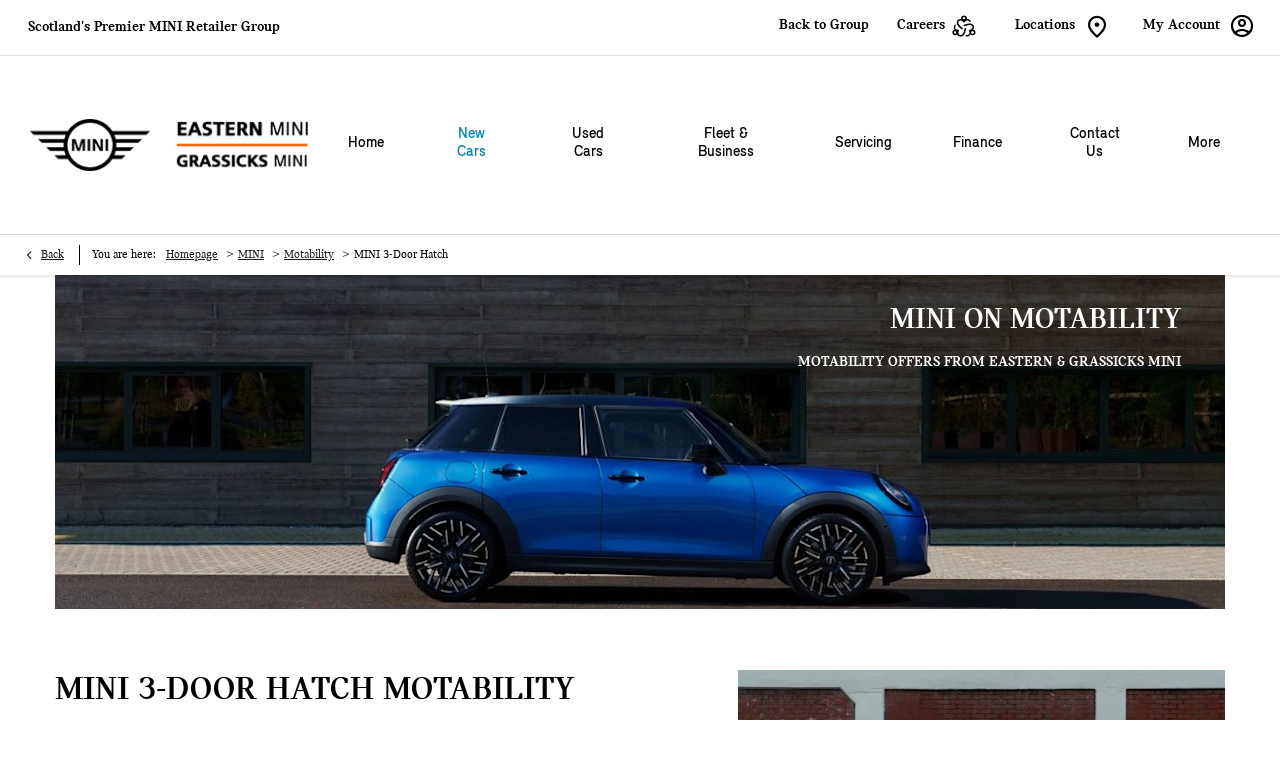

--- FILE ---
content_type: text/html; charset=utf-8
request_url: https://www.easternwestern.co.uk/mini/motability/3-door-hatch/
body_size: 26981
content:
<!DOCTYPE html>
<html class="cssanimations" lang="en-GB">
    <head>
        <style type="text/css">.bootstrap-select select{display:none}.bootstrap-select .bs-caret{position:static;top:0;left:0}.bootstrap-select .dropdown-menu ul.inner{position:static;display:block}.hidden{display:none !important}</style><style type="text/css">body.page-loading *,body.page-loading:after,body.page-loading:before,body.page-loading html{box-sizing:border-box}body.page-loading img{display:block;max-width:100%}.lcp-cover{background:#fff}.lcp-holder .lcp-cover,.lcp-holder img{max-height:none!important}body.page-loading #print-header{display:none}body.page-loading #content-wrap,body.page-loading #pre-footer-wrap,body.page-loading .ctw-container,body.page-loading .header-container,body.page-loading footer{opacity:0;visibility:hidden}body.page-loading #content-wrap{min-height:100vh}.gf-components nd-component[name*=search-filter-]{display:block;min-height:45px}.gf-components nd-component[name=search-button]{display:block;min-height:44px}.ownership.module{min-height:100vh}.frontend-apps:has(nd-apps[name=layout][data*=listing]),.gf-components:has(nd-component[name=layout][data*=listing]){min-height:100dvh}.valuations-widget.module{min-height:430px}@media (max-width:767px){[class*=used].listing .used-list.listing.module>.inner{min-height:300px}.valuations-widget.module{min-height:500px}}@media (min-width:768px){[class*=used].listing .used-list.listing.module>.inner{min-height:700px}}</style>        <script type="text/javascript">
        window.dataLayer = window.dataLayer || [];
        window.gtag = function () {
          window.dataLayer.push(arguments);
        };
        gtag('consent','default', {"ad_storage":"denied","analytics_storage":"denied","ad_user_data":"denied","ad_personalization":"denied","personalization_storage":"denied","functionality_storage":"denied","security_storage":"denied","wait_for_update":500});
        gtag('set', 'ads_data_redaction', true);
        </script><script src="https://cmp.osano.com/AzqSLJSxAUrog2n3j/128a67f5-ac2c-475d-8a06-b24276a49b77/osano.js"></script><style>.osano-cm-info-dialog--hidden {display: none;}</style>                        <script type="text/javascript">
/*<![CDATA[*/
(()=>{"use strict";var e,r,t,o,n={},i={};function a(e){var r=i[e];if(void 0!==r)return r.exports;var t=i[e]={id:e,exports:{}};return n[e].call(t.exports,t,t.exports,a),t.exports}a.m=n,e=[],a.O=(r,t,o,n)=>{if(!t){var i=1/0;for(s=0;s<e.length;s++){for(var[t,o,n]=e[s],l=!0,u=0;u<t.length;u++)(!1&n||i>=n)&&Object.keys(a.O).every((e=>a.O[e](t[u])))?t.splice(u--,1):(l=!1,n<i&&(i=n));if(l){e.splice(s--,1);var f=o();void 0!==f&&(r=f)}}return r}n=n||0;for(var s=e.length;s>0&&e[s-1][2]>n;s--)e[s]=e[s-1];e[s]=[t,o,n]},a.n=e=>{var r=e&&e.__esModule?()=>e.default:()=>e;return a.d(r,{a:r}),r},t=Object.getPrototypeOf?e=>Object.getPrototypeOf(e):e=>e.__proto__,a.t=function(e,o){if(1&o&&(e=this(e)),8&o)return e;if("object"==typeof e&&e){if(4&o&&e.__esModule)return e;if(16&o&&"function"==typeof e.then)return e}var n=Object.create(null);a.r(n);var i={};r=r||[null,t({}),t([]),t(t)];for(var l=2&o&&e;"object"==typeof l&&!~r.indexOf(l);l=t(l))Object.getOwnPropertyNames(l).forEach((r=>i[r]=()=>e[r]));return i.default=()=>e,a.d(n,i),n},a.d=(e,r)=>{for(var t in r)a.o(r,t)&&!a.o(e,t)&&Object.defineProperty(e,t,{enumerable:!0,get:r[t]})},a.f={},a.e=e=>Promise.all(Object.keys(a.f).reduce(((r,t)=>(a.f[t](e,r),r)),[])),a.u=e=>(({51718:"storage-consent",90411:"share-social-links"}[e]||e)+".js"),a.g=function(){if("object"==typeof globalThis)return globalThis;try{return this||new Function("return this")()}catch(e){if("object"==typeof window)return window}}(),a.o=(e,r)=>Object.prototype.hasOwnProperty.call(e,r),o={},a.l=(e,r,t,n)=>{if(o[e])o[e].push(r);else{var i,l;if(void 0!==t)for(var u=document.getElementsByTagName("script"),f=0;f<u.length;f++){var s=u[f];if(s.getAttribute("src")==e){i=s;break}}i||(l=!0,(i=document.createElement("script")).charset="utf-8",i.timeout=120,a.nc&&i.setAttribute("nonce",a.nc),i.src=e),o[e]=[r];var c=(r,t)=>{i.onerror=i.onload=null,clearTimeout(d);var n=o[e];if(delete o[e],i.parentNode&&i.parentNode.removeChild(i),n&&n.forEach((e=>e(t))),r)return r(t)},d=setTimeout(c.bind(null,void 0,{type:"timeout",target:i}),12e4);i.onerror=c.bind(null,i.onerror),i.onload=c.bind(null,i.onload),l&&document.head.appendChild(i)}},a.r=e=>{"undefined"!=typeof Symbol&&Symbol.toStringTag&&Object.defineProperty(e,Symbol.toStringTag,{value:"Module"}),Object.defineProperty(e,"__esModule",{value:!0})},a.p="",(()=>{var e={13666:0};a.f.j=(r,t)=>{var o=a.o(e,r)?e[r]:void 0;if(0!==o)if(o)t.push(o[2]);else if(13666!=r){var n=new Promise(((t,n)=>o=e[r]=[t,n]));t.push(o[2]=n);var i=a.p+a.u(r),l=new Error;a.l(i,(t=>{if(a.o(e,r)&&(0!==(o=e[r])&&(e[r]=void 0),o)){var n=t&&("load"===t.type?"missing":t.type),i=t&&t.target&&t.target.src;l.message="Loading chunk "+r+" failed.\n("+n+": "+i+")",l.name="ChunkLoadError",l.type=n,l.request=i,o[1](l)}}),"chunk-"+r,r)}else e[r]=0},a.O.j=r=>0===e[r];var r=(r,t)=>{var o,n,[i,l,u]=t,f=0;if(i.some((r=>0!==e[r]))){for(o in l)a.o(l,o)&&(a.m[o]=l[o]);if(u)var s=u(a)}for(r&&r(t);f<i.length;f++)n=i[f],a.o(e,n)&&e[n]&&e[n][0](),e[n]=0;return a.O(s)},t=self.webpackChunk=self.webpackChunk||[];t.forEach(r.bind(null,0)),t.push=r.bind(null,t.push.bind(t))})()})();
/*]]>*/
</script><script type="text/javascript">
/*<![CDATA[*/
document.documentElement.classList.toggle("no-touch",!("ontouchstart"in window||navigator.maxTouchPoints>0||navigator.msMaxTouchPoints>0)),window.nd=window.nd||{},nd.auto=nd.auto||{},nd.auto.requireQueue=[],nd.auto.require=nd.auto.require||((o,n)=>nd.auto.requireQueue.push({deps:o,callback:n})),window.jQuery=function(o){window.nd.auto.require(["jquery"],(n=>{"function"==typeof o&&o(n)}))},window.history.scrollRestoration="manual";
/*]]>*/
</script>                <meta name="viewport" content="width=device-width, initial-scale=1.0, user-scalable=yes">
<meta http-equiv="X-UA-Compatible" content="IE=edge,chrome=1">
<meta name="robots" content="">
<meta name="description" content="MINI 3-Door Hatch - Discover the Motability services at Eastern &amp;amp; Grassicks MINI in Edinburgh &amp;amp; Perth. Eastern &amp;amp; Grassicks MINI is committed to making driving available for everyone.
">
<meta prefix="og: https://ogp.me/ns#" property="og:title" content="">
<meta prefix="og: https://ogp.me/ns#" property="og:description" content="">
<meta prefix="og: https://ogp.me/ns#" property="og:image" content="">
<meta name="google-site-verification" content="UuywbZR8dzHtj4ilT6yrXr1trb5atZPuxkBk_-LBhS4">
<meta name="facebook-domain-verification" content="">
<meta name="msvalidate.01" content="">
<meta name="twitter:card" content="summary">
<meta name="twitter:site" content="@EasternMINI">
<meta name="twitter:title" content="">
<meta name="twitter:description" content="">
<meta name="twitter:image" content="">
<meta name="messages" content="{&quot;widgets\/car-cloud&quot;:{&quot;Save&quot;:&quot;Save&quot;,&quot;Saved&quot;:&quot;Saved&quot;}}">
<link rel="dns-prefetch" href="https://d2638j3z8ek976.cloudfront.net">
<link rel="dns-prefetch" href="//images.netdirector.co.uk">
<link rel="dns-prefetch" href="//www.google-analytics.com">
<link rel="dns-prefetch" href="//analytics.netdirector.auto">
<link rel="dns-prefetch" href="//connect.facebook.net">
<link rel="preconnect" href="https://d2638j3z8ek976.cloudfront.net">
<link rel="preconnect" href="//images.netdirector.co.uk">
<link rel="preconnect" href="//www.google-analytics.com">
<link rel="preconnect" href="//analytics.netdirector.auto">
<link rel="preconnect" href="//connect.facebook.net">
<link as="image" rel="preload" href="https://d2638j3z8ek976.cloudfront.net/29fc0b0c2b1475a1f71ff1f81fbce338c442077a/1766050819/images/preload.webp">
<link rel="canonical" href="https://www.easternwestern.co.uk/mini/motability/3-door-hatch/">
<link as="image" rel="preload" href="https://d2638j3z8ek976.cloudfront.net/29fc0b0c2b1475a1f71ff1f81fbce338c442077a/1766050819/images/mini/logo-white.png">
<link as="image" rel="preload" href="https://d2638j3z8ek976.cloudfront.net/29fc0b0c2b1475a1f71ff1f81fbce338c442077a/1766050819/images/mini/logo.png">
<link rel="stylesheet" type="text/css" href="/css/adverts-player.min.css">
<style type="text/css">
/*<![CDATA[*/

/*]]>*/
</style>
<script type="text/javascript">
/*<![CDATA[*/
window.urlPrefix='/mini';window.uploadFolder='auto-client'
/*]]>*/
</script>
<script type="text/javascript">
/*<![CDATA[*/
nd.auto.require(['es6/src/storage/consent/MicrosoftConsent'], function(MicrosoftConsent) {
  window.uetq = window.uetq || [];
  MicrosoftConsent.init(window.uetq);
});
/*]]>*/
</script>
<script type="text/javascript">
/*<![CDATA[*/

window.dataLayer = window.dataLayer || [];
window.gtag = function () {
  window.dataLayer.push(arguments);
};
nd.auto.require(['es6/src/storage/consent/GoogleConsent', 'widgets/tagManager/CookieSnippetHandler', 'es6/src/storage/models/GoogleAnalytics'], function(GoogleConsent, CookieSnippetHandler, GoogleAnalytics) {

    GoogleConsent.init(window.gtag);
    CookieSnippetHandler.add(function () { 
    (function(w,d,s,l,i){w[l]=w[l]||[];w[l].push({'gtm.start':
    new Date().getTime(),event:'gtm.js'});var f=d.getElementsByTagName(s)[0],
    j=d.createElement(s),dl=l!='dataLayer'?'&l='+l:'';;j.async=true;j.src=
    'https://www.googletagmanager.com/gtm.js?id='+i+dl;f.parentNode.insertBefore(j,f);
    })(window,document,'script','dataLayer','GTM-W5N3SV5');
 }, GoogleAnalytics.categories);
});

/*]]>*/
</script>
<script type="text/javascript">
/*<![CDATA[*/
var tracking={"google":{"accounts":{"leadbeast":"","client":"UA-1492322-28"}},"googleUA":[],"anonymizeIP":false,"common":{"areaId":17332,"siteName":"MINI","currentDomain":"www.easternwestern.co.uk","groupSoftwareHash":"29fc0b0c2b1475a1f71ff1f81fbce338c442077a","cookieMode":0},"snowPlow":{"plugins":[{"url":"https:\/\/static.analytics.netdirector.auto\/3.3.1\/plugins\/browser-plugin-ad-tracking\/dist\/index.umd.min.js","names":["snowplowAdTracking","AdTrackingPlugin"]},{"url":"https:\/\/static.analytics.netdirector.auto\/3.3.1\/plugins\/browser-plugin-error-tracking\/dist\/index.umd.min.js","names":["snowplowErrorTracking","ErrorTrackingPlugin"]},{"url":"https:\/\/static.analytics.netdirector.auto\/3.3.1\/plugins\/browser-plugin-link-click-tracking\/dist\/index.umd.min.js","names":["snowplowLinkClickTracking","LinkClickTrackingPlugin"]}],"trackerSrc":"\/\/static.analytics.netdirector.auto\/3.3.1\/sp.lite.js","standaloneSearchTracker":{"endPoint":"analytics.netdirector.auto","settings":{"eventMethod":"post","stateStorageStrategy":"localStorage","contexts":{"webPage":true,"performanceTiming":false,"gaCookies":false,"geoLocation":false}}},"trackers":{"nd":{"endPoint":"https:\/\/analytics.netdirector.auto","settings":{"eventMethod":"post","stateStorageStrategy":"localStorage","contexts":{"webPage":true,"gaCookies":false,"geoLocation":false},"appId":"www.easternwestern.co.uk","cookieDomain":".easternwestern.co.uk"}}}}};window.netdirector = {
  trackingIpFilter:!1,
  hostname: window.location.hostname,
  softwareId: '3A8ANAQU8EPHENEC',
  areaId: window.tracking.common.areaId || '',
  siteName: window.tracking.common.siteName || '',
  currentDomain: window.tracking.common.currentDomain || '',
  groupSoftwareHash: window.tracking.common.groupSoftwareHash || '',
};

/*]]>*/
</script>
<title>MINI 3-Door Hatch | Eastern MINI | Grassicks MINI</title>
<meta charset="utf-8">
        <link href="https://d2638j3z8ek976.cloudfront.net/29fc0b0c2b1475a1f71ff1f81fbce338c442077a/1766050819/css/compressedmini.min.css" rel="preload" as="style" onload="this.rel=&#039;stylesheet&#039;">        <!-- preload -->
                                <!-- favicons start -->
        <link rel="apple-touch-icon-precomposed" sizes="144x144" href="https://d2638j3z8ek976.cloudfront.net/29fc0b0c2b1475a1f71ff1f81fbce338c442077a/1766050819/images/ico/apple-touch-icon-144-precomposed.png">
<link rel="apple-touch-icon-precomposed" sizes="114x114" href="https://d2638j3z8ek976.cloudfront.net/29fc0b0c2b1475a1f71ff1f81fbce338c442077a/1766050819/images/ico/apple-touch-icon-114-precomposed.png">
<link rel="apple-touch-icon-precomposed" sizes="72x72" href="https://d2638j3z8ek976.cloudfront.net/29fc0b0c2b1475a1f71ff1f81fbce338c442077a/1766050819/images/ico/apple-touch-icon-72-precomposed.png">
<link rel="apple-touch-icon-precomposed" sizes="57x57" href="https://d2638j3z8ek976.cloudfront.net/29fc0b0c2b1475a1f71ff1f81fbce338c442077a/1766050819/images/ico/apple-touch-icon-57-precomposed.png">
<link rel="shortcut icon" type="image/x-icon" href="https://d2638j3z8ek976.cloudfront.net/29fc0b0c2b1475a1f71ff1f81fbce338c442077a/1766050819/images/ico/favicon.ico">        <!-- favicons end -->
                <script type="application/ld+json">{"@context":"https:\/\/schema.org","@graph":[{"@type":"BreadcrumbList","itemListElement":[{"@type":"ListItem","position":"1","item":{"@id":"https:\/\/www.easternwestern.co.uk\/","name":"Homepage"}},{"@type":"ListItem","position":"2","item":{"@id":"https:\/\/www.easternwestern.co.uk\/mini\/","name":"MINI"}},{"@type":"ListItem","position":"3","item":{"@id":"https:\/\/www.easternwestern.co.uk\/mini\/motability\/","name":"Motability"}},{"@type":"ListItem","position":"4","item":{"@id":"https:\/\/www.easternwestern.co.uk\/mini\/motability\/3-door-hatch\/","name":"MINI 3-Door Hatch"}}]}]}</script>                <meta name="format-detection" content="telephone=no">
        <script>
  document.addEventListener('DOMContentLoaded', () => {
    const frequency = 250;
    const cssRecalculatingDelay = 500;

    const nameProperty = object => object.name

    const isCssResource = name => name.indexOf('.css') !== -1;

    const isResourceLoaded = resource =>
      window.performance.getEntriesByName(resource, 'resource').filter(entry => !entry.responseEnd).length === 0;

    const areResourcesLoaded = resources => resources.length === resources.filter(isResourceLoaded).length;

    const getCssResources = () => window.performance.getEntries().map(nameProperty).filter(isCssResource);

    const removeLoadingClass = () => document.querySelector('body').classList.remove('page-loading');

    const interval = window.setInterval(() => {
      if (areResourcesLoaded(getCssResources())) {
          if (!document.hidden) {
              setTimeout(removeLoadingClass, cssRecalculatingDelay);
              clearInterval(interval);
          }
      }
    }, frequency);
  });
</script>
    </head>
    <body class="contentsection motability details template-id-753919 franchise-4241bb8c9e97ce65dfeb8762189f5ff8cc164d84 h-4241bb8c9e97ce65dfeb8762189f5ff8cc164d84 id-1412028 is-featured is-top is-scrolling-up page-loading" data-js-base-url="https://d2638j3z8ek976.cloudfront.net/js/d6ac0f97842ae15a0af35e9f08a6b760" data-js-vendor-map="[]" data-affected-js-paths="{&quot;shouldReplace&quot;:true,&quot;keywords&quot;:[&quot;advert&quot;,&quot;Advert&quot;,&quot;analytics&quot;,&quot;Analytics&quot;,&quot;event&quot;,&quot;Event&quot;,&quot;criteo&quot;,&quot;PageView&quot;,&quot;pageView&quot;,&quot;snowPlow&quot;,&quot;snowplow&quot;,&quot;SocialMedia&quot;,&quot;socialMedia&quot;,&quot;SocialLinks&quot;,&quot;socialLinks&quot;,&quot;share&quot;,&quot;facebook&quot;]}">
        <div class="lcp-holder" style="overflow: hidden; position: absolute; pointer-events: none; top: 0; left: 0; width: 98vw; height: 98vh; max-width: 98vw; max-height: 98vh;">
            <div class="lcp-cover" style="position: absolute; top: 0; left: 0; width: 1922px; height: 1081px; max-height: 98vh; display: block; z-index: -9999998;"></div>
            <img fetchpriority="high" alt="" class="lcp-image" width="1922" height="875" style="position: absolute; top: 0; left: 0; width: 1922px; height: 1081px; max-height: 98vh;  display: block; z-index: -9999999; max-width: none;" src="https://d2638j3z8ek976.cloudfront.net/29fc0b0c2b1475a1f71ff1f81fbce338c442077a/1766050819/images/preload.webp">
        </div>
        <div class="ctw-container"><div id="ctw-widgets">
                    </div>
</div>        <div data-js-context="[base64]/[base64]"></div>            <!-- Google Tag Manager -->
    <noscript>
        <iframe src="//www.googletagmanager.com/ns.html?id=GTM-W5N3SV5" height="0" width="0"
                style="display:none;visibility:hidden" sandbox="allow-same-origin"></iframe>
    </noscript>
                <div id="page-wrap">
            <div id="print-header" class="print-only"><picture>
                                <source srcset="https://d2638j3z8ek976.cloudfront.net/29fc0b0c2b1475a1f71ff1f81fbce338c442077a/1766050819/images/print-header.jpg" media="print">
                <source srcset="https://images.netdirector.co.uk/gforces-auto/image/upload/q_85/auto-client/placeholder/grey_1_1.gif" media="screen">
                <img src="https://d2638j3z8ek976.cloudfront.net/29fc0b0c2b1475a1f71ff1f81fbce338c442077a/1766050819/images/print-header.jpg" alt="Print Header"></picture>
            </div>
            <div id="wrap">
                <div class="header-container"><header>
            <div class="container-wrap container-296mj u-hidden-sm-down pl-7@xl pr-7@xl"><div class="container pl-0@md pr-0@md"><div class="row-fluid row-4vuwj"><div class="custom-html module nav-switch u-hidden-xs-down u-hidden-md-up"><a href="#" title="" data-toggle="toggle" class="toggle-nav" data-target="#primary-menu .nav-collapse" data-close="auto"><span>Menu</span><i class="icon"></i></a>
</div><div class="custom-html module header-intro reset u-float-left pl-1@md pl-2@lg"><p><strong>Scotland's Premier MINI</strong> Retailer Group</p></div><div class="button module account-button reset u-float-right pl-0@lg pr-1@lg" data-require-module-id="widgets/modules/button"><a href="/mini/ownership/" title="My Account" class="btn">    <span class="label">My Account</span><i class="icon"></i></a></div><div class="button module contact-button reset u-float-right pl-1@lg pr-1@lg" data-require-module-id="widgets/modules/button"><a href="/mini/contact-us/" title="Locations" class="btn">    <span class="label">Locations</span><i class="icon"></i></a></div><div class="button module career-button reset u-float-right pl-0@lg pr-1@lg" data-require-module-id="widgets/modules/button"><a href="/careers/" title="Careers" class="btn">    <span class="label">Careers</span><i class="icon"></i></a></div><div class="button module span4 reset u-float-right pl-0@lg pr-1@lg" data-require-module-id="widgets/modules/button"><a href="/" title="Back to Group" class="btn">    <span class="label">Back to Group</span></a></div></div></div></div><div class="container-wrap container-r6z94 container-ani-bg pl-7@xl pr-7@xl"><div class="container"><div class="row-fluid pl-3@lg pr-3@lg"><div class="logo module u-float-left logo-white u-hidden-md-down mt-3@lg mb-3@lg"><a href="https://www.easternwestern.co.uk/mini" title="Eastern Western"><img src="https://d2638j3z8ek976.cloudfront.net/29fc0b0c2b1475a1f71ff1f81fbce338c442077a/1766050819/images/mini/logo-white.png" alt="Eastern Western"></a></div><div class="logo module u-float-left mt-3@lg mb-3@lg"><a href="https://www.easternwestern.co.uk/mini" title="Eastern Western"><img src="https://d2638j3z8ek976.cloudfront.net/29fc0b0c2b1475a1f71ff1f81fbce338c442077a/1766050819/images/mini/logo.png" alt="Eastern Western"></a></div><div id="primary-menu" class="toggle module slide-out-toggle toggle-primary-menu pr-0 pl-0 u-float-right"><div class="toggle-heading" data-toggle="toggle" data-close="auto">
    <h4><i class="icon"></i><span>Heading</span></h4>
</div>
<div class="toggle-body">
    <a href="" title="Close X" class="close"><i class="icon"></i><span>Close X</span></a>    <div class="toggle-pane">
        <div class="row-fluid row-46wjq"><div class="custom-html module toggle-title">Menu</div><div class="navigation module navbar align-center" data-require-module-id="es6/src/widgets/modules/menu"><div class="toggle-nav" data-toggle="toggle" data-target=".nav-collapse"><i class="icon"></i></div>
<div class="navbar">
    <div class="container">
        <nav class="nav-collapse">
            <ul class="nav">
            <li class="home first">
            <a data-dl-label="" data-section-type="Homepage" data-vehicle-list-name="" class="nav-item-link" title="Home" data-image="https://d2638j3z8ek976.cloudfront.net/29fc0b0c2b1475a1f71ff1f81fbce338c442077a/1766050819/images/no-images/no-image-16-9.png" data-image-aspect-ratio="16:9" href="/mini/"><span>Home</span></a>                    </li>
            <li class="has-split-dropdown dropdown-align-left new-cars dropdown current">
            <a data-dl-label="" data-section-type="CAP new cars" data-vehicle-list-name="" class="nav-item-link" title="New Cars" data-image="https://d2638j3z8ek976.cloudfront.net/29fc0b0c2b1475a1f71ff1f81fbce338c442077a/1766050819/images/no-images/no-image-16-9.png" data-image-aspect-ratio="16:9" href="/mini/new-cars/"><i class="icon"></i><span>New Cars</span></a>                            <ul class="dropdown-menu" role="menu" aria-label="Drop Down Menu">
                                            <li class="dropdown-item-738649">
                            <a tabindex="-1" data-dl-label="" data-section-type="CAP new cars" data-vehicle-list-name="" class="nav-item-link" title="Book A Test Drive" data-image="https://d2638j3z8ek976.cloudfront.net/29fc0b0c2b1475a1f71ff1f81fbce338c442077a/1766050819/images/no-images/no-image-16-9.png" data-image-aspect-ratio="16:9" href="/mini/new-cars/book-a-test-drive/"><span>Book A Test Drive</span></a>                        </li>
                                            <li class="dropdown-item-738658">
                            <a tabindex="-1" data-dl-label="" data-section-type="Valuations" data-vehicle-list-name="" class="nav-item-link" title="Sell Your MINI" data-image="https://d2638j3z8ek976.cloudfront.net/29fc0b0c2b1475a1f71ff1f81fbce338c442077a/1766050819/images/no-images/no-image-16-9.png" data-image-aspect-ratio="16:9" href="/mini/valuations/enquiry/"><span>Sell Your MINI</span></a>                        </li>
                                            <li class="dropdown-item-960037">
                            <a tabindex="-1" data-dl-label="" data-section-type="CAP new cars" data-vehicle-list-name="" class="nav-item-link" title="New MINI Cooper Hatch " data-image="https://images.netdirector.co.uk/gforces-auto/image/upload/q_auto,c_fill,f_auto,fl_lossy,w_200,h_113/auto-client/12d56ca30c64b1df402eb9a0209c2f56/minicopperhatch.png" data-image-aspect-ratio="16:9" href="/mini/new-cars/new-mini-cooper-hatch/"><span>New MINI Cooper Hatch </span></a>                        </li>
                                            <li class="dropdown-item-738656">
                            <a tabindex="-1" data-dl-label="" data-section-type="CAP new car offers" data-vehicle-list-name="" class="nav-item-link" title="New MINI Offers" data-image="https://d2638j3z8ek976.cloudfront.net/29fc0b0c2b1475a1f71ff1f81fbce338c442077a/1766050819/images/no-images/no-image-16-9.png" data-image-aspect-ratio="16:9" href="/mini/offers/"><span>New MINI Offers</span></a>                        </li>
                                            <li class="dropdown-item-923886">
                            <a tabindex="-1" data-dl-label="" data-section-type="CAP new cars" data-vehicle-list-name="" class="nav-item-link" title="The All-New Electric MINI Countryman" data-image="https://images.netdirector.co.uk/gforces-auto/image/upload/q_auto,c_fill,f_auto,fl_lossy,w_200,h_113/auto-client/4cf2cdffdcc6929d5745f14b683b06e3/countrymanelectric.png" data-image-aspect-ratio="16:9" href="/mini/new-cars/the-new-all-electric-mini-countryman/"><span>The All-New Electric MINI Countryman</span></a>                        </li>
                                            <li class="dropdown-item-738663">
                            <a tabindex="-1" data-dl-label="" data-section-type="CAP new cars" data-vehicle-list-name="" class="nav-item-link" title="MINI Model Range" data-image="https://d2638j3z8ek976.cloudfront.net/29fc0b0c2b1475a1f71ff1f81fbce338c442077a/1766050819/images/no-images/no-image-16-9.png" data-image-aspect-ratio="16:9" href="/mini/new-cars/"><span>MINI Model Range</span></a>                        </li>
                                            <li class="dropdown-item-923250">
                            <a tabindex="-1" data-dl-label="" data-section-type="CAP new cars" data-vehicle-list-name="" class="nav-item-link" title="The New All-Electric MINI Cooper" data-image="https://images.netdirector.co.uk/gforces-auto/image/upload/q_auto,c_fill,f_auto,fl_lossy,w_200,h_113/auto-client/c159515e61050e2f065175326e1bf782/mini_cooper_new_electric.jpg" data-image-aspect-ratio="16:9" href="/mini/new-cars/the-new-all-electric-mini-cooper/"><span>The New All-Electric MINI Cooper</span></a>                        </li>
                                            <li class="dropdown-item-738662">
                            <a tabindex="-1" data-dl-label="" data-section-type="Standard CMS section" data-vehicle-list-name="" class="nav-item-link" title="MINI App" data-image="https://d2638j3z8ek976.cloudfront.net/29fc0b0c2b1475a1f71ff1f81fbce338c442077a/1766050819/images/no-images/no-image-16-9.png" data-image-aspect-ratio="16:9" href="/mini/my-mini-app/"><span>MINI App</span></a>                        </li>
                                            <li class="dropdown-item-872631">
                            <a tabindex="-1" data-dl-label="" data-section-type="Standard CMS section" data-vehicle-list-name="" class="nav-item-link" title="Motability" data-image="https://d2638j3z8ek976.cloudfront.net/29fc0b0c2b1475a1f71ff1f81fbce338c442077a/1766050819/images/no-images/no-image-16-9.png" data-image-aspect-ratio="16:9" href="/mini/motability/"><span>Motability</span></a>                        </li>
                                            <li class="dropdown-item-717629">
                            <a tabindex="-1" data-dl-label="" data-section-type="Standard CMS section" data-vehicle-list-name="" class="nav-item-link" title="Reserve Online" data-image="https://d2638j3z8ek976.cloudfront.net/29fc0b0c2b1475a1f71ff1f81fbce338c442077a/1766050819/images/no-images/no-image-16-9.png" data-image-aspect-ratio="16:9" href="/mini/reserve-online/"><span>Reserve Online</span></a>                        </li>
                                    </ul>
                    </li>
            <li class="has-split-dropdown dropdown-align-left used-cars dropdown">
            <a data-dl-label="" data-section-type="Used vehicles" data-vehicle-list-name="" class="nav-item-link" title="Used Cars" data-image="https://d2638j3z8ek976.cloudfront.net/29fc0b0c2b1475a1f71ff1f81fbce338c442077a/1766050819/images/no-images/no-image-16-9.png" data-image-aspect-ratio="16:9" href="/mini/used-vehicles/"><i class="icon"></i><span>Used Cars</span></a>                            <ul class="dropdown-menu" role="menu" aria-label="Drop Down Menu">
                                            <li class="dropdown-item-1018673">
                            <a tabindex="-1" data-dl-label="" data-section-type="Used vehicles" data-vehicle-list-name="Preowned cars" class="nav-item-link" title="Approved Used Electric" data-image="https://d2638j3z8ek976.cloudfront.net/29fc0b0c2b1475a1f71ff1f81fbce338c442077a/1766050819/images/no-images/no-image-16-9.png" data-image-aspect-ratio="16:9" href="/mini/used-vehicles/approved-used-electric/"><span>Approved Used Electric</span></a>                        </li>
                                            <li class="dropdown-item-831429">
                            <a tabindex="-1" data-dl-label="" data-section-type="Used vehicles" data-vehicle-list-name="" class="nav-item-link" title="Grassicks MINI" data-image="https://d2638j3z8ek976.cloudfront.net/29fc0b0c2b1475a1f71ff1f81fbce338c442077a/1766050819/images/no-images/no-image-16-9.png" data-image-aspect-ratio="16:9" href="/mini/used-vehicles/perth/"><span>Grassicks MINI</span></a>                        </li>
                                            <li class="dropdown-item-831430">
                            <a tabindex="-1" data-dl-label="" data-section-type="Used vehicles" data-vehicle-list-name="" class="nav-item-link" title="Eastern MINI" data-image="https://d2638j3z8ek976.cloudfront.net/29fc0b0c2b1475a1f71ff1f81fbce338c442077a/1766050819/images/no-images/no-image-16-9.png" data-image-aspect-ratio="16:9" href="/mini/used-vehicles/edinburgh/"><span>Eastern MINI</span></a>                        </li>
                                            <li class="dropdown-item-717630">
                            <a tabindex="-1" data-dl-label="" data-section-type="Standard CMS section" data-vehicle-list-name="" class="nav-item-link" title="Reserve Online" data-image="https://d2638j3z8ek976.cloudfront.net/29fc0b0c2b1475a1f71ff1f81fbce338c442077a/1766050819/images/no-images/no-image-16-9.png" data-image-aspect-ratio="16:9" href="/mini/reserve-online/"><span>Reserve Online</span></a>                        </li>
                                            <li class="dropdown-item-629125">
                            <a tabindex="-1" data-dl-label="" data-section-type="Used vehicles" data-vehicle-list-name="" class="nav-item-link" title="Used MINI" data-image="https://d2638j3z8ek976.cloudfront.net/29fc0b0c2b1475a1f71ff1f81fbce338c442077a/1766050819/images/no-images/no-image-16-9.png" data-image-aspect-ratio="16:9" href="/mini/used-vehicles/"><span>Used MINI</span></a>                        </li>
                                            <li class="dropdown-item-738664">
                            <a tabindex="-1" data-dl-label="" data-section-type="Standard CMS section" data-vehicle-list-name="" class="nav-item-link" title="MINI 2U" data-image="https://d2638j3z8ek976.cloudfront.net/29fc0b0c2b1475a1f71ff1f81fbce338c442077a/1766050819/images/no-images/no-image-16-9.png" data-image-aspect-ratio="16:9" href="/mini/2u/"><span>MINI 2U</span></a>                        </li>
                                            <li class="dropdown-item-738667">
                            <a tabindex="-1" data-dl-label="" data-section-type="Used vehicles" data-vehicle-list-name="" class="nav-item-link" title="Hatch" data-image="https://d2638j3z8ek976.cloudfront.net/29fc0b0c2b1475a1f71ff1f81fbce338c442077a/1766050819/images/no-images/no-image-16-9.png" data-image-aspect-ratio="16:9" href="/mini/used-vehicles/hatch/"><span>Hatch</span></a>                        </li>
                                            <li class="dropdown-item-629121">
                            <a tabindex="-1" data-dl-label="" data-section-type="Used vehicles" data-vehicle-list-name="" class="nav-item-link" title="MINI Convertible" data-image="https://d2638j3z8ek976.cloudfront.net/29fc0b0c2b1475a1f71ff1f81fbce338c442077a/1766050819/images/no-images/no-image-16-9.png" data-image-aspect-ratio="16:9" href="/mini/used-vehicles/convertible/"><span>MINI Convertible</span></a>                        </li>
                                            <li class="dropdown-item-629122">
                            <a tabindex="-1" data-dl-label="" data-section-type="Used vehicles" data-vehicle-list-name="" class="nav-item-link" title="MINI Countryman" data-image="https://d2638j3z8ek976.cloudfront.net/29fc0b0c2b1475a1f71ff1f81fbce338c442077a/1766050819/images/no-images/no-image-16-9.png" data-image-aspect-ratio="16:9" href="/mini/used-vehicles/countryman/"><span>MINI Countryman</span></a>                        </li>
                                            <li class="dropdown-item-629123">
                            <a tabindex="-1" data-dl-label="" data-section-type="Used vehicles" data-vehicle-list-name="" class="nav-item-link" title="MINI Clubman" data-image="https://d2638j3z8ek976.cloudfront.net/29fc0b0c2b1475a1f71ff1f81fbce338c442077a/1766050819/images/no-images/no-image-16-9.png" data-image-aspect-ratio="16:9" href="/mini/used-vehicles/clubman/"><span>MINI Clubman</span></a>                        </li>
                                            <li class="dropdown-item-738665">
                            <a tabindex="-1" data-dl-label="" data-section-type="Valuations" data-vehicle-list-name="" class="nav-item-link" title="Sell Your MINI" data-image="https://d2638j3z8ek976.cloudfront.net/29fc0b0c2b1475a1f71ff1f81fbce338c442077a/1766050819/images/no-images/no-image-16-9.png" data-image-aspect-ratio="16:9" href="/mini/valuations/enquiry/"><span>Sell Your MINI</span></a>                        </li>
                                    </ul>
                    </li>
            <li class="fleet-business dropdown">
            <a data-dl-label="" data-section-type="Standard CMS section" data-vehicle-list-name="" class="nav-item-link" title="Fleet &amp; Business" data-image="https://d2638j3z8ek976.cloudfront.net/29fc0b0c2b1475a1f71ff1f81fbce338c442077a/1766050819/images/no-images/no-image-16-9.png" data-image-aspect-ratio="16:9" href="/mini/fleet-business/"><i class="icon"></i><span>Fleet & Business</span></a>                            <ul class="dropdown-menu" role="menu" aria-label="Drop Down Menu">
                                            <li class="dropdown-item-793431">
                            <a tabindex="-1" data-dl-label="" data-section-type="Standard CMS section" data-vehicle-list-name="" class="nav-item-link" title="Business Offers" data-image="https://d2638j3z8ek976.cloudfront.net/29fc0b0c2b1475a1f71ff1f81fbce338c442077a/1766050819/images/no-images/no-image-16-9.png" data-image-aspect-ratio="16:9" href="/mini/fleet-business/"><span>Business Offers</span></a>                        </li>
                                    </ul>
                    </li>
            <li class="has-split-dropdown dropdown-align-left servicing dropdown">
            <a data-dl-label="" data-section-type="Aftersales" data-vehicle-list-name="" class="nav-item-link" title="Servicing" data-image="https://d2638j3z8ek976.cloudfront.net/29fc0b0c2b1475a1f71ff1f81fbce338c442077a/1766050819/images/no-images/no-image-16-9.png" data-image-aspect-ratio="16:9" href="/mini/servicing/"><i class="icon"></i><span>Servicing</span></a>                            <ul class="dropdown-menu" role="menu" aria-label="Drop Down Menu">
                                            <li class="dropdown-item-1022764">
                            <a tabindex="-1" data-dl-label="" data-section-type="Aftersales" data-vehicle-list-name="" class="nav-item-link" title="MINI Personalised Pricing." data-image="https://images.netdirector.co.uk/gforces-auto/image/upload/q_auto,c_fill,f_auto,fl_lossy,w_200,h_113/auto-client/f2148b6f73857452de700fc8d0311e8d/personalised_pricing1.jpg" data-image-aspect-ratio="16:9" href="/mini/servicing/mini-personalised-pricing/"><span>MINI Personalised Pricing.</span></a>                        </li>
                                            <li class="dropdown-item-749972">
                            <a tabindex="-1" data-dl-label="" data-section-type="Aftersales" data-vehicle-list-name="" class="nav-item-link" title="Servicing" data-image="https://d2638j3z8ek976.cloudfront.net/29fc0b0c2b1475a1f71ff1f81fbce338c442077a/1766050819/images/no-images/no-image-16-9.png" data-image-aspect-ratio="16:9" href="/mini/servicing/"><span>Servicing</span></a>                        </li>
                                            <li class="dropdown-item-739941">
                            <a tabindex="-1" data-dl-label="" data-section-type="Aftersales" data-vehicle-list-name="" class="nav-item-link" title="MINI Pay Monthly Plan" data-image="https://images.netdirector.co.uk/gforces-auto/image/upload/q_auto,c_fill,f_auto,fl_lossy,w_200,h_113/auto-client/02e23c761fbf42878ee832e6608266dc/miniservicingpic.jpg" data-image-aspect-ratio="16:9" href="/mini/servicing/mini-pay-monthly-plan/"><span>MINI Pay Monthly Plan</span></a>                        </li>
                                            <li class="dropdown-item-880932">
                            <a tabindex="-1" data-dl-label="" data-section-type="Aftersales" data-vehicle-list-name="" class="nav-item-link" title="One Year Free Car Insurance" data-image="https://images.netdirector.co.uk/gforces-auto/image/upload/q_auto,c_fill,f_auto,fl_lossy,w_200,h_113/auto-client/816d23b4b1dd38b0dd86f633c895ec3c/slide_01.jpg" data-image-aspect-ratio="16:9" href="/mini/servicing/one-year-free-car-insurance/"><span>One Year Free Car Insurance</span></a>                        </li>
                                            <li class="dropdown-item-739944">
                            <a tabindex="-1" data-dl-label="" data-section-type="Aftersales" data-vehicle-list-name="" class="nav-item-link" title="MINI MOT" data-image="https://images.netdirector.co.uk/gforces-auto/image/upload/q_auto,c_fill,f_auto,fl_lossy,w_200,h_113/auto-client/f9b70df1ce76c7819cd8faff8eab8dfc/damimage.narrow.768w.j_1612883899459.jpg" data-image-aspect-ratio="16:9" href="/mini/servicing/mot/"><span>MINI MOT</span></a>                        </li>
                                            <li class="dropdown-item-739938">
                            <a tabindex="-1" data-dl-label="" data-section-type="Standard CMS section" data-vehicle-list-name="" class="nav-item-link" title="MINI App" data-image="https://d2638j3z8ek976.cloudfront.net/29fc0b0c2b1475a1f71ff1f81fbce338c442077a/1766050819/images/no-images/no-image-16-9.png" data-image-aspect-ratio="16:9" href="/mini/my-mini-app/"><span>MINI App</span></a>                        </li>
                                            <li class="dropdown-item-752278">
                            <a tabindex="-1" data-dl-label="" data-section-type="Standard CMS section" data-vehicle-list-name="" class="nav-item-link" title="Accident Repair" data-image="https://images.netdirector.co.uk/gforces-auto/image/upload/q_auto,c_fill,f_auto,fl_lossy,w_200,h_113/auto-client/e09f79f9671173061e0e5d9ca97ce556/screenshot_2025_09_04_at_14.37.52.png" data-image-aspect-ratio="16:9" href="/arc/approved-bodyshop/mini/"><span>Accident Repair</span></a>                        </li>
                                    </ul>
                    </li>
            <li class="finance">
            <a data-dl-label="" data-section-type="Standard CMS section" data-vehicle-list-name="" class="nav-item-link" title="Finance" data-image="https://d2638j3z8ek976.cloudfront.net/29fc0b0c2b1475a1f71ff1f81fbce338c442077a/1766050819/images/no-images/no-image-16-9.png" data-image-aspect-ratio="16:9" href="/mini/finance/"><span>Finance</span></a>                    </li>
            <li class="contact-us dropdown">
            <a data-dl-label="" data-section-type="Locations" data-vehicle-list-name="" class="nav-item-link" title="Contact Us" data-image="https://d2638j3z8ek976.cloudfront.net/29fc0b0c2b1475a1f71ff1f81fbce338c442077a/1766050819/images/no-images/no-image-16-9.png" data-image-aspect-ratio="16:9" href="/mini/contact-us/"><i class="icon"></i><span>Contact Us</span></a>                            <ul class="dropdown-menu" role="menu" aria-label="Drop Down Menu">
                                            <li class="dropdown-item-549665">
                            <a tabindex="-1" data-dl-label="" data-section-type="Locations" data-vehicle-list-name="" class="nav-item-link" title="Eastern Edinburgh" data-image="https://images.netdirector.co.uk/gforces-auto/image/upload/q_auto,c_fill,f_auto,fl_lossy,w_200,h_113/auto-client/a66ea800363f3f5d86b14d96f459189d/img_3728.jpg" data-image-aspect-ratio="16:9" href="/mini/contact-us/eastern-mini/"><span>Eastern Edinburgh</span></a>                        </li>
                                            <li class="dropdown-item-549666">
                            <a tabindex="-1" data-dl-label="" data-section-type="Locations" data-vehicle-list-name="" class="nav-item-link" title="Grassicks Perth" data-image="https://images.netdirector.co.uk/gforces-auto/image/upload/q_auto,c_fill,f_auto,fl_lossy,w_200,h_113/auto-client/514bd4358e28b83e04357708a7725260/img_4074.jpg" data-image-aspect-ratio="16:9" href="/mini/contact-us/grassicks-mini/"><span>Grassicks Perth</span></a>                        </li>
                                    </ul>
                    </li>
            <li class="more dropdown">
            <a data-dl-label="" data-section-type="" data-vehicle-list-name="" class="nav-item-link" title="More" href="/#"><i class="icon"></i><span>More</span></a>                            <ul class="dropdown-menu" role="menu" aria-label="Drop Down Menu">
                                            <li class="dropdown-item-740016">
                            <a tabindex="-1" data-dl-label="" data-section-type="Standard CMS section" data-vehicle-list-name="" class="nav-item-link" title="Accessories " data-image="https://d2638j3z8ek976.cloudfront.net/29fc0b0c2b1475a1f71ff1f81fbce338c442077a/1766050819/images/no-images/no-image-16-9.png" data-image-aspect-ratio="16:9" href="/mini/accessories/"><span>Accessories </span></a>                        </li>
                                            <li class="dropdown-item-559371">
                            <a tabindex="-1" data-dl-label="" data-section-type="Standard CMS section" data-vehicle-list-name="" class="nav-item-link" title="News" data-image="https://d2638j3z8ek976.cloudfront.net/29fc0b0c2b1475a1f71ff1f81fbce338c442077a/1766050819/images/no-images/no-image-16-9.png" data-image-aspect-ratio="16:9" href="/mini/news/"><span>News</span></a>                        </li>
                                            <li class="dropdown-item-738668">
                            <a tabindex="-1" data-dl-label="" data-section-type="" data-vehicle-list-name="" class="nav-item-link" title="Careers" onClick="window.open(this.href);return false;" href="https://www.ewcareers.co.uk/current-vacancies/mini/"><span>Careers</span></a>                        </li>
                                    </ul>
                    </li>
    </ul>
        </nav>
    </div>
</div>
</div></div>    </div>
</div>
</div></div></div></div><div class="container-wrap u-hidden-md-up container-dqlqp"><div class="container pl-0 pr-0"><div class="row-fluid row-7cc6j"><div class="button module reset account-button" data-require-module-id="widgets/modules/button"><a href="/mini/checkout/" title="My Account" class="btn">    <i class="icon"></i></a></div><div class="button module toggle-nav-button reset highlight pl-0 pr-0" data-require-module-id="widgets/modules/button"><a href="#" title="Menu" data-toggle="toggle" data-toggle-target-id="primary-menu" class="btn">    <i class="icon"></i></a></div></div></div></div><div class="container-wrap container-gnins"><div class="container pl-0 pr-0"><div class="row-fluid row-c24l4"><div id="toggle--contact-numbers" class="toggle module toggle--contact-numbers slide-out-toggle pl-0 pr-0"><div class="toggle-heading" data-toggle="toggle" data-close="auto">
    <h4><i class="icon"></i><span>Contact</span></h4>
</div>
<div class="toggle-body">
    <a href="" title="Close" class="close"><i class="icon"></i><span>Close</span></a>    <div class="toggle-pane">
        <div class="row-fluid row-gb8cl"><div class="custom-html module toggle-title">Contact</div><div class="contact-numbers module pl-0 pr-0"><div class="contact-numbers-container" itemscope="" itemtype="http://schema.org/ContactPoint">
    <div id="contact-numbers-inset" class="inset">
        <div class="group">
    <ul>
                <li class="location1">
                                                <span class="label">Call</span>                
                
                
                
                                            
                
                
                                    <a title="Eastern MINI" href="/mini/contact-us/eastern-mini/"><span class="location">Eastern MINI</span></a>                
                                            
                
                
                
                                    <span class="departments">
                                            <span class="department">
                            <a href="/mini/contact-us/eastern-mini/">
                                <span class="label" itemprop="contactType">Sales:</span>                                <span class="value" itemprop="telephone"><span class="nd-dynamo-telephony" data-location-hash="27082849e64507c858b5bdae0ce67aa5a551bda9" data-department-hash="9f0649ea251c02c64b3b2e8a3106d0fe35103643">0131 622 6411</span></span>                            </a>
                        </span>
                                            <span class="department">
                            <a href="/mini/contact-us/eastern-mini/">
                                <span class="label" itemprop="contactType">Parts:</span>                                <span class="value" itemprop="telephone"><span class="nd-dynamo-telephony" data-location-hash="27082849e64507c858b5bdae0ce67aa5a551bda9" data-department-hash="c986252e1602442e8d7847ec1ff002ea3aa50856">0131 622 6411</span></span>                            </a>
                        </span>
                                            <span class="department">
                            <a href="/mini/contact-us/eastern-mini/">
                                <span class="label" itemprop="contactType">Service:</span>                                <span class="value" itemprop="telephone"><span class="nd-dynamo-telephony" data-location-hash="27082849e64507c858b5bdae0ce67aa5a551bda9" data-department-hash="219b646dddc5235403a0c552426de13d018cbf69">0131 622 6411</span></span>                            </a>
                        </span>
                                        </span>
                                    </li>
                <li class="location2">
                                                <span class="label">Call</span>                
                
                
                
                                            
                
                
                                    <a title="Grassicks MINI" href="/mini/contact-us/grassicks-mini/"><span class="location">Grassicks MINI</span></a>                
                                            
                
                
                
                                    <span class="departments">
                                            <span class="department">
                            <a href="/mini/contact-us/grassicks-mini/">
                                <span class="label" itemprop="contactType">Sales:</span>                                <span class="value" itemprop="telephone"><span class="nd-dynamo-telephony" data-location-hash="161c1e972acb77e9180540dde7ff528c0752dce5" data-department-hash="6b14d247d1b6acbec6a32df782bab6797ea2d2ea">01738 492092</span></span>                            </a>
                        </span>
                                            <span class="department">
                            <a href="/mini/contact-us/grassicks-mini/">
                                <span class="label" itemprop="contactType">Service:</span>                                <span class="value" itemprop="telephone"><span class="nd-dynamo-telephony" data-location-hash="161c1e972acb77e9180540dde7ff528c0752dce5" data-department-hash="39b5f4ce7ded0b4b54923c4eb678f23f4a5a3564">01738 492092</span></span>                            </a>
                        </span>
                                            <span class="department">
                            <a href="/mini/contact-us/grassicks-mini/">
                                <span class="label" itemprop="contactType">Parts:</span>                                <span class="value" itemprop="telephone"><span class="nd-dynamo-telephony" data-location-hash="161c1e972acb77e9180540dde7ff528c0752dce5" data-department-hash="97116df651634342bf4e17114b5e6b55ba9c9d93">01738 492092</span></span>                            </a>
                        </span>
                                            <span class="department">
                            <a href="/mini/contact-us/grassicks-mini/">
                                <span class="label" itemprop="contactType">Workshop:</span>                                <span class="value" itemprop="telephone"><span class="nd-dynamo-telephony" data-location-hash="161c1e972acb77e9180540dde7ff528c0752dce5" data-department-hash="692d31f0a7fec67ffd6db54a31889394d90421fd">01738 492092</span></span>                            </a>
                        </span>
                                        </span>
                                    </li>
            </ul>
</div>    </div>
</div>
</div></div>    </div>
</div>
</div></div></div></div><div class="container-wrap container-un2g5"><div class="container"><div class="row-fluid row-augpi"></div></div></div><div class="container-wrap container-5k2ms"><div class="container pl-0@md pr-0@md pl-2@lg pl-5@xl"><div class="row-fluid row-q8fh7"><div class="page-info module pl-4@xl"><div class="inner">
            <div class="back-btn">
    <i class="icon"></i>
    <a title="Back" href="javascript:history.back();">Back</a>
</div>
            <div class="breadcrumbs">
            <div class="label">You are here:</div>
        <ul class="breadcrumb">
                                    <li><a href="/" class="breadcrumb-item">Homepage</a> <span class="divider">></span></li>
                                                <li><a href="/mini/" class="breadcrumb-item">MINI</a> <span class="divider">></span></li>
                                                <li><a href="/mini/motability/" class="breadcrumb-item">Motability</a> <span class="divider">></span></li>
                            <li class="active">MINI 3-Door Hatch</li>
    </ul>
</div>
    </div>
</div></div></div></div>    </header></div>                <div id="content-wrap">
                    <div class="container-wrap container-o2mv0"><div class="container"><div class="row-fluid row-15n7n"><div class="cyclr module module-cycle internal-banner adverts span12 u486adverts" data-require-module-id="[&quot;widgets/modules/advert/cycleEvents&quot;, &quot;es6/src/dataLayer/adverts/tagger/clickTagger&quot;, &quot;es6/src/dataLayer/adverts/tagger/viewTagger&quot;]" data-video-on-tablet-enabled="1"><div class="adverts-container" data-require-module-id="widgets/modules/advert">
    <aside class="inner">
        <div class="cycle-scroller clearfix">
                        
            <div class="cycle-inner">
                <div class="cycle" data-cycle-log="false" data-cycle-slides="div.item" data-cycle-next=".u486adverts .cycle-next" data-cycle-prev=".u486adverts .cycle-prev" data-cycle-auto-init="false" data-cycle-swipe="true" data-cycle-progress="false" data-cycle-fx="fade" data-cycle-speed="400" data-cycle-timeout="6000" data-cycle-aspectRatio="7:2" data-cycle-areCssImagesEnabled="" data-cycle-auto-height="calc" data-cycle-swipe-fx="scrollHorz" data-cycle-pause-on-hover="true" data-cycle-pager-template="&lt;li&gt;&lt;a href=#&gt;&lt;span&gt;{{slideNum}}&lt;/span&gt;&lt;/a&gt;&lt;/li&gt;" data-cycle-pager=".u486adverts .cycle-pager-container ul"><div
    class="item MINI "
        data-advert-id="362418"
    data-advert-title="MINI on Motability"
    data-advert-reference="Hatch Motability"
>
            <figure class="inset">
      <span class="image">
          <span class="frame"></span>
                    <div class="responsive-image"><figure class="responsive-image">
    <picture
            data-use-stepped-resize="false"
            data-enable-auto-init="true"
    >
        <source srcset="" media="(max-width: 767px)" data-ratio="4:3" data-placeholder="https://images.netdirector.co.uk/gforces-auto/image/upload/q_auto,c_fill,f_auto,fl_lossy/auto-client/be6deaf41a9a3d71cd476deaf01a2820/mini1.jpg" data-source="nam" alt="MINI on Motability" class="responsive-image">        <source srcset="" media="(min-width: 768px)" data-ratio="7:2" data-placeholder="https://images.netdirector.co.uk/gforces-auto/image/upload/q_auto,c_fill,f_auto,fl_lossy/auto-client/be6deaf41a9a3d71cd476deaf01a2820/mini1.jpg" data-source="nam" alt="MINI on Motability" class="responsive-image">        <img src="https://images.netdirector.co.uk/gforces-auto/image/upload/q_85/auto-client/placeholder/grey_7_2.gif" alt="MINI on Motability" class="responsive-image" title="MINI on Motability" loading="lazy">    </picture>
    </figure>
</div>      </span>
                <figcaption class="caption top-right">
    <span class="caption-inset" id="advert-362418-7_2">
        <span class="title"><span>MINI on Motability</span></span>
        <span class="sub-title"><span>Motability Offers from Eastern & Grassicks MINI</span></span>
                            </span>
</figcaption>
      </figure>
    </div>
</div>            </div>
        </div>
    </aside>
</div>
</div></div></div></div><div class="container-wrap"><div class="container"><div class="row-fluid row-sweo2"><div class="author module span6"></div></div><div class="row-fluid row-vy8e1"><div class="cms module span12 cms" data-require-module-id="es6/src/widgets/modules/cms/module" data-expand-label="Show More" data-close-label="Show Less" data-listing-no-vehicles=""><section class="inner">
            <div class="row-fluid"><div class="text span7"><div class="textInner"><h1>MINI 3-Door Hatch Motability<br></h1><p>The new MINI 3-door Hatch embodies our love for fun-filled, joyful driving. It captures our inimitable spirit, as well as our passion for agile handling (and corners, of course). It keeps that well-loved go-kart handling and low-centre-of-gravity, plus more innovations, more game-changing tech and a sleeker design.
</p><p>Scroll down to view offers
</p><p><a class="cms-link btn" data-section-id="" data-page-id="" data-type="button" rel="follow" data-target="" target="" data-url="/mini/motability/enquiry/" href="/mini/motability/enquiry/" data-label-text="Enquire Now" data-selected-type="form" data-form="/volkswagen/motability/enquiry/"><span class="text">Enquire Now</span></a><br><span class="redactor-invisible-space"></span></p></div></div><div class="media span5"><div class="mediaInner"><div class="responsive-image"><figure class="responsive-image">
    <picture
            data-use-stepped-resize="false"
            data-enable-auto-init="true"
    >
        <source srcset="" media="(max-width: 767px)" data-ratio="1:1" data-placeholder="https://images.netdirector.co.uk/gforces-auto/image/upload/q_auto,c_fill,f_auto,fl_lossy/auto-client/e7fe869702828353fc6f1dacc576a20d/mini_3drcooper.jpg" data-source="nam2" alt="" class="responsive-image">        <source srcset="" media="(min-width: 768px)" data-ratio="1:1" data-placeholder="https://images.netdirector.co.uk/gforces-auto/image/upload/q_auto,c_fill,f_auto,fl_lossy/auto-client/e7fe869702828353fc6f1dacc576a20d/mini_3drcooper.jpg" data-source="nam2" alt="" class="responsive-image">        <img src="https://images.netdirector.co.uk/gforces-auto/image/upload/q_85/auto-client/placeholder/grey_1_1.gif" alt="" class="responsive-image" title="" loading="lazy">    </picture>
    </figure>
</div></div></div></div><div class="row-fluid"><div class="span12 text"><div class="textInner"><p></p><p></p><div class="responsive-table"><table style="width:100%;" class="data"><tbody><tr><td>​Model Advanced Payment</td><td>​Advanced Payment (DLA/PIP holders)</td><td>Weekly Rental</td><td>​Advanced Payment (WPMS Holders)</td><td>​Weekly Rental</td></tr><tr><td>​Cooper C Classic&nbsp;</td><td>​£1,499.00</td><td>​Full Allowance</td><td>​£115.00</td><td>​Full Allowance</td></tr><tr><td>​Cooper C Classic [Level 1]&nbsp;</td><td>​£2,299.00</td><td>​Full Allowance</td><td>​£915.00</td><td>​Full Allowance</td></tr><tr><td>​Cooper C Classic [Level 2]&nbsp;</td><td>​£3,149.00</td><td>​Full Allowance</td><td>​£1,765.00</td><td>​Full Allowance</td></tr><tr><td>​Cooper S Classic&nbsp;</td><td>​£2,449.00</td><td>​Full Allowance</td><td>​£1,065.00</td><td>​Full Allowance</td></tr><tr><td>​Cooper S Classic [Level 2]&nbsp;</td><td>​£3,299.00</td><td>​Full Allowance</td><td>​£1,915.00</td><td>​Full Allowance</td></tr></tbody></table></div><p><br></p><p></p></div></div></div><div class="row-fluid"><div class="span12 text"><div class="textInner"><h2>T's &amp; C's</h2><p><span class="fontsize-small"><em>Motability Scheme vehicles are leased to customers by Motability Operations Limited (Registered Company No. 1373876), City Gate House, 22 Southwark Bridge Road, London, SE1 9HB. To qualify you must be in receipt of the Higher Rate Mobility Component of Disability Living Allowance (DLA), the Enhanced Rate Mobility Component of Personal Independence Payment (PIP), the War Pensioners' Mobility Supplement (WPMS) or the Armed Forces Independence Payment (AFIP) and applications must be made with participating MINI Retailers between 1st October and 31st December 2024. Prices are correct at time of publication and subject to availability and may change.</em></span></p><p><span class="fontsize-small" style="background-color: initial;"><em>†If you are considering an electric vehicle you will need to have access to a charge point to recharge the battery and pay for the electricity that is used. There are two options available on the Motability Scheme. If you have off-street parking, you should be able to have a charge point fitted at your home. If this is the first charge point you have had installed, the cost of supplying and fitting the charge point will be covered partly by the Government's ‘OLEV' grant, which will be arranged on your behalf by Motability. Motability will then cover the rest of the installation costs, but if any work is required to gain access to your electricity supply you will be responsible for these costs. Please note that you can only receive an OLEV grant once, so if you have previously had a charge point installed that is not compatible with your next car, there will be a cost of £350 to fit a replacement. For more information and prerequisites on the Motability Electric charge point offer, visit <a href="https://news.motability.co.uk/motoring/electric-vehicle-charging-your-questions-answered/">here</a></em></span><span class="fontsize-small" style="background-color: initial;"><em>.</em></span></p><p><br></p><p><span class="fontsize-small" style="background-color: initial;"><em></em></span>*The standard range of chargeable metallic paints (£550 3-door and 5-door &amp; £600 Countryman) are only available on Motability orders. These paints are already included in
the AP and therefore there is no additional charge on top of the AP.
Please note only those specifications displayed are avaliable. No options are allowed (apart from mandatory chargeable metallic paint).
Level 1/2/3 models include the Level 1/2/3 option packs.
Level 1 includes Comfort Access, Exterior Mirror Package, Anti-dazzle Mirror, Heated Front Seats, LED Headlights Extended, High-Beam Assistant, Head-Up Display and
Wireless Charging. The Level 1 pack is included as standard on all MINI S models.
Level 2 includes the contents of Level 1 plus Panoramic two-part Sunroof, Sun Protection Glass and Harman Kardon.
Level 3 includes the contents of Levels 1 and 2 plus Active Seat for Driver, Electric Seats, Interior Camera, Driving Assistant Plus, Parking Assistant Plus and MINI
Navigation AR.
Higher Rate Mobility Component of Disability Living Allowance (DLA), the Enhanced Rate of the Mobility Component of Personal Independence Payment (PIP), the War
Pensioners’ Mobility Supplement (WPMS), the Armed Forces Independent Payment (AFIP), the Higher Rate Mobility Component of Child Disability Payment (CDP) or the
Enhanced Rate of Mobility Part for Adult Disability Payment (ADP). Subsequent rental payments are made by diversion of this component of the living allowance. Please
confirm pricing information given here at www.motability.co.uk
</p></div></div></div>    </section>
</div></div></div></div><div class="container-wrap container-kxwhb"><div class="container"><div class="row-fluid row-udpkx"><div class="listing module box-list"><div class="inner" data-listing-type="cms_listing" data-query="" data-data-layer-object-type="">
    </div>
</div></div></div></div>                </div>
                <div id="pre-footer-wrap">    <div class="container-wrap container-pf3ej mus--006A has-border-top pt-4 pb-3 pt-0@sm pb-0@sm container-fluid" id="" data-name="mustard 006A"><div class="container"><div class="row-fluid row-pljkc"><div class="layout-5 load" data-module="modules/layout-5"><div class="span6 has-border-right-sm pt-4@sm pl-3 pr-3 pl-3@lg pr-3@lg pb-2@md pt-7@lg pb-5@lg pl-6@xl pr-6@xl"><div class="custom-html module"><h2 class="mb-2 mb-4@lg">Company Information</h2>
<h2 class="mb-2 mb-4@lg">© 2026 Eastern  Western Motor Group</h2>
<h2>Registered Office</h2>
<p>8 Westerton Road, East Mains Industrial Estate, Broxburn<br/>West Lothian EH52 5AU</p></div><div class="custom-image module u-width-reset@sm u-float-left@sm pt-1 pb-1 pt-2@md pb-2@md pt-3@lg">
<div class="inner">
    <img src="https://d2638j3z8ek976.cloudfront.net/29fc0b0c2b1475a1f71ff1f81fbce338c442077a/1766050819/images/service-repair.png" alt="Service And Repair"></div>
</div><div class="custom-image module u-width-reset@sm u-float-left@sm pt-1 pb-1 pl-2@sm pt-2@md pb-2@md pt-3@lg">
<div class="inner">
    <img src="https://d2638j3z8ek976.cloudfront.net/29fc0b0c2b1475a1f71ff1f81fbce338c442077a/1766050819/images/dogs-welcome.png" alt="Dogs Welcome"></div>
</div><div class="custom-image module span12 u-width-reset@md u-float-left@md pt-1 pb-1 pl-2@md pt-2@md pb-2@md pt-3@lg">
<div class="inner">
    <img src="https://d2638j3z8ek976.cloudfront.net/29fc0b0c2b1475a1f71ff1f81fbce338c442077a/1766050819/images/footer-motability.png" alt="Motability"></div>
</div></div><div class="span6 mt-0 has-border-top reset-border-top-sm pt-4 pb-3@sm pl-3 pr-3 pl-3@lg pr-3@lg pt-7@lg pb-7@lg pl-6@xl pr-6@xl"><div class="custom-html module"><h2 class="mb-4@lg">Financial Disclosure</h2>
<p>Calls may be monitored for quality and training purposes. Eastern Western Motor Group Ltd is authorised and regulated by the Financial Conduct Authority for credit broking and insurance distribution activities under reference number 310505 – we are a credit broker not a lender. Registered Office: 8 Westerton Road, East Mains Industrial Estate, Broxburn West Lothian EH52 5AU Registered in Scotland No. 14833 VAT Registration No. 269233051.</p>
<p>We work with a number of carefully selected credit providers who may be able to offer you finance for your purchase. We are only able to offer finance products from these providers.</p></div></div></div></div></div></div><div class="container-wrap container-qhz4g mus--004A container-fluid has-border-top mt-0 pl-2 pr-2 pt-3 pb-3 pt-0@lg pb-0@lg pl-2@lg pr-2@lg container--max-1400" id="" data-name="mustard 004A"><div class="container"><div class="row-fluid row-r2gei"><div class="site-links module footersitelinks"><ul>
            <li><a title="Terms &amp; Conditions" href="/mini/site/terms-conditions/">Terms & Conditions</a></li>
            <li><a title="Privacy Policy" href="/mini/site/privacy-policy/">Privacy Policy</a></li>
            <li><a title="Terms of Business" href="https://www.easternwestern.co.uk/site/terms-of-business/">Terms of Business</a></li>
            <li><a title="Slavery &amp; Human Trafficking" href="https://www.easternwestern.co.uk/site/slavery-and-human-trafficking/">Slavery & Human Trafficking</a></li>
            <li><a title="Data Preferences" href="/mini/data-preferences/">Data Preferences</a></li>
            <li><a title="Financial Services Disclosure Document" href="https://www.easternwestern.co.uk/site/financial-services-disclosure-document/">Financial Services Disclosure Document</a></li>
            <li><a title="Site Map" href="/mini/site/map/">Site Map</a></li>
            <li><a title="Gender Pay Gap" href="https://www.easternwestern.co.uk/static/pdfs/Gender Pay Gap 2025.pdf">Gender Pay Gap</a></li>
            <li><a title="Safety and Inclusion" href="/mini/site/safety-and-inclusion/">Safety and Inclusion</a></li>
    </ul>
</div></div></div></div></div>                <div class="footer-clear"></div>
            </div>
            <div><script type="text/template" id="shortlist-template">
    <div class="sc-shortlist">
        <div id="sc-saved-list">
            <div class="sc-heading" id="sc-status-heading">
                Shortlist            </div>
            <div id="sc-store-info" class="sc-alert" style="display:none;">
                Your shortlist has been saved.
            </div>
            <div class="sc-controls clearfix">
                <div class="sc-sort">
                    Sorted by <span class="sc-editable" data-asc-text="Price: Lowest to Highest" data-desc-text="Price: Highest to Lowest">
            </span>
                </div>
            </div>
            <ul class="mCustomScrollbar _mCS_1 mCS_disabled">
                <div class="no_saved_vehicle_info">
                    No Saved Vehicles                </div>
                <div class="mCustomScrollBox mCS-light" id="mCSB_1" style="overflow:auto;">
                    <div class="mCSB_container mCS_no_scrollbar">
                        <li>
                            <span class="sc-trash" title="Remove">
                                <i alt="Remove"></i>
                                Remove                            </span>
                            <span class="sc-view" title="View">
                                <i alt="View"></i>
                                View                            </span>
                            <span class="sc-thumb"><img src="" alt=""></span> <span class="sc-details" data-additional-fields="[]"></span>
                            <span class="sc-price"></span> <span class="sc-action"
                                    title="Add to compare"></span>
                        </li>
                    </div>
                </div>
            </ul>
            <div class="sc-compare-now hide"><a href="" title="Compare now"><i></i>Compare now</a></div>
            <div class="sc-remove-all"><a href="" title="Delete All Vehicles"><i></i>Delete All Vehicles</a></div>
        </div>
    </div>
</script>

<script type="text/template" id="compare-template">
    <div id="sc-compare-list" class="mCustomScrollbar _mCS_2">
        <div class="mCustomScrollBox mCS-light mCSB_horizontal"
                id="mCSB_2"
                style="overflow:auto;">
            <div class="mCSB_container mCS_no_scrollbar">
                <div class="sc-heading">Compare Vehicles</div>
                <div class="sc-compare-table">
                    <table cellpadding="0"
                            cellspacing="0"
                            data-comparision-items="[]"
                            data-empty-label="Add Vehicle from your shortlist"
                            data-placeholder-src="https://d2638j3z8ek976.cloudfront.net/29fc0b0c2b1475a1f71ff1f81fbce338c442077a/1766050819/images/no-images/no-image-1-1.png">
                        <tbody></tbody>
                    </table>
                </div>
            </div>
        </div>
    </div>
</script>
</div>                        <div><div class="fw-container">
    <div class="fw-widget-popups">
        <div class="fw-widget-popup" id="save-compare-container">
            <div class="inner">
                <div class="fw-widget-close">
                    <a href="#" class="fw-widget-close-btn" title="Close"><span>Close</span></a>
                </div>
                <div id="nd-widget-shortlist"></div>
            </div>
        </div>
    </div>
</div>
</div>            <footer>
                <div class="footer-container"><div id="footer-widgets">
            <div class="container-u0ue8 container-fluid container--max-1400 container-wrap pl-2 pr-2 has-border-top pt-3 pb-4 pl-2@lg pr-2@lg pt-0@sm pb-0@sm"><div class="container"><div class="row-ookyw pb-1 pt-1 pt-0@lg pb-0@lg pl-0@lg pr-0@lg pl-0@xl pr-0@xl row-fluid"><div class="layout-5 flex--container@lg flex--container-align-center@lg" data-module="modules/layout-5" data-custom_class="flex--container@lg flex--container-align-center@lg" data-custom_id="" data-hide_on_mobile="false" data-gforces_only="false" data-span=""><div class="span6"><div class="custom-html module pl-0@lg pt-1 pb-1">©
    <a style="text-decoration: none;" title="This Link Will Open in a New Window" onclick="window.open(this.href); return false;" onkeypress="window.open(this.href); return false;" href="https://www.gforces.co.uk" rel="nofollow">
            NetDirector
    </a>
    ™ -
    <a style="text-decoration: none;" title="This Link Will Open in a New Window" onclick="window.open(this.href); return false;" onkeypress="window.open(this.href); return false;" href="https://www.gforces.co.uk" rel="nofollow">
        Automotive Solutions
    </a></div></div><div class="span6 mt-0 flex--container@lg flex--container-align-center@lg flex--container-justify-end"><div class="social-icons module span12 u-width-reset align-left u-float-right@sm pt-1 pb-1 align-right@sm u-width-reset@lg pl-2@lg" data-require-module-id="widgets/modules/socialLinks"><div class="inner" data-social-type="link">
        <ul>
                    <li class="facebook">
                <a
    target="_blank"
    href="//facebook.com/EdinburghMINI"
    title="Facebook"
    rel="nofollow noopener noreferrer"
    data-click-fingerprint="1.1.1.11.133">
                <i class="icon icon-social icon-facebook"></i>
    </a>
            </li>
                    <li class="twitter">
                <a
    target="_blank"
    href="//twitter.com/EasternMINI/?lang=en"
    title="Twitter"
    rel="nofollow noopener noreferrer"
    data-click-fingerprint="1.1.1.11.133">
                <i class="icon icon-social icon-twitter"></i>
    </a>
            </li>
                    <li class="youtube">
                <a
    target="_blank"
    href=""
    title="YouTube"
    rel="nofollow noopener noreferrer"
    data-click-fingerprint="1.1.1.11.133">
                <i class="icon icon-social icon-youtube"></i>
    </a>
            </li>
                    <li class="instagram">
                <a
    target="_blank"
    href=""
    title="Instagram"
    rel="nofollow noopener noreferrer"
    data-click-fingerprint="1.1.1.11.133">
                <i class="icon icon-social icon-instagram"></i>
    </a>
            </li>
            </ul>
</div>
</div><div class="custom-image module u-float-right@lg u-width-reset@lg u-float-right@sm pt-1 pb-1 align-right@sm pl-2@lg">
<div class="inner">
    <img src="https://d2638j3z8ek976.cloudfront.net/29fc0b0c2b1475a1f71ff1f81fbce338c442077a/1766050819/images/payments.png" alt="Payments"></div>
</div></div></div></div></div></div>    </div>
</div>                <div class="footer-container">
                                    </div>
            </footer>
                                </div>
        <div></div>                <div></div>                        <noscript id="deferred-css"><link class="css" media="all" rel="stylesheet" type="text/css" href="https://d2638j3z8ek976.cloudfront.net/29fc0b0c2b1475a1f71ff1f81fbce338c442077a/1766050819/css/compressedmini.min.css"></noscript>
        <script defer src="https://d2638j3z8ek976.cloudfront.net/js/d6ac0f97842ae15a0af35e9f08a6b760/webpack/dist/jquery.js"></script><script defer src="https://d2638j3z8ek976.cloudfront.net/js/d6ac0f97842ae15a0af35e9f08a6b760/webpack/dist/frontend.js"></script>    <script type="text/javascript">
/*<![CDATA[*/
nd.auto.require(['widgets/snowPlow/autoload/widgets-modules-Adverts'], function(module) { module.init(); });
/*]]>*/
</script>
<script type="text/javascript">
/*<![CDATA[*/
nd.auto.require(['widgets/snowPlow/autoload/widgets-modules-ListingLayout'], function(module) { module.init(); });
/*]]>*/
</script>
<script type="text/javascript">
/*<![CDATA[*/
nd.auto.require(["jquery", "widgets/modules/listingLayout"], function ($, ListingLayout) { $(document).ready(function () { ListingLayout.init(); }); });
/*]]>*/
</script>
<script type="text/javascript">
/*<![CDATA[*/
nd.auto.require(['es6/src/storage/consent/FacebookConsent'], FacebookConsent => window.fbq && FacebookConsent.init(window.fbq))
/*]]>*/
</script>
<script type="text/javascript">
/*<![CDATA[*/
nd.auto.require(['widgets/snowPlow/autoload/widgets-modules-Html'], function(module) { module.init(); });
/*]]>*/
</script>
<script type="text/javascript">
/*<![CDATA[*/
nd.auto.require(['widgets/snowPlow/autoload/widgets-modules-Button'], function(module) { module.init(); });
/*]]>*/
</script>
<script type="text/javascript">
/*<![CDATA[*/
nd.auto.require(['widgets/snowPlow/autoload/widgets-modules-Toggle'], function(module) { module.init(); });
/*]]>*/
</script>
<script type="text/javascript">
/*<![CDATA[*/
nd.auto.require(['widgets/modules/toggle'], function (toggle) {
    toggle.run();
});
/*]]>*/
</script>
<script type="text/javascript">
/*<![CDATA[*/
nd.auto.require(['widgets/toggle'], function (toggle) {
    toggle.run();
});
/*]]>*/
</script>
<script type="text/javascript">
/*<![CDATA[*/
nd.auto.require(['widgets/snowPlow/autoload/widgets-modules-ContactNumbers'], function(module) { module.init(); });
/*]]>*/
</script>
<script type="text/javascript">
/*<![CDATA[*/
nd.auto.require(['widgets/snowPlow/autoload/widgets-modules-Breadcrumbs'], function(module) { module.init(); });
/*]]>*/
</script>
<script type="text/javascript">
/*<![CDATA[*/
nd.auto.require(['widgets/carCloud/app'], function(app) {
    app.init('237f392f5f464e2bc9a63f6ae89a7d6c6b455baa', '/mini', '1412028', []);
});
/*]]>*/
</script>
<script type="text/javascript">
/*<![CDATA[*/
nd.auto.require(['widgets/snowPlow/autoload/widgets-modules-SocialLinks'], function(module) { module.init(); });
/*]]>*/
</script>
<script type="text/javascript">
/*<![CDATA[*/
nd.auto.require(['jquery'], function ($) { var jQuery = $; // Make sure jquery exists before running our code
nd.auto.require(['jquery'], function ($) {
    if ($('[href*="/templateEditor.css"]').length !== 0) return;
	
	window.NDCSS = window.NDCSS || {};

    // file folder path update as required
    var folderPath = '/js';
  	var filePath = '';
    var fallBackTempPath = '//nd-auto-styles-temp-production.s3.amazonaws.com/4224e7c4d625d2dfc9c44af068271322ec3082e5';

    // array of scripts we need to get
    // remove items not required
    var NDSiteScripts = [
        '/_ND/masterGlobal.min.js',
     '/_ND/cycleAutoHeight.min.js',

		'/_plugins/particles-2.0.0.min.js'
    ];

    var NDSite = function (response, textStatus) {
        // run custom css plugins/code here
        if (typeof NDCSS === "undefined") {
            console.error('NDCSS is undefined');
            return;
        }

        // JS Grouping
        $(window).trigger('resize');

        // Save animation for sidebar
        $('body').on('click', '.save-vehicle', function () {
          $('body').addClass('vehicle-saved');
          $('.row-qyzx7').on('transitionend webkitTransitionEnd oTransitionEnd otransitionend MSTransitionEnd', function() {
            setTimeout(function () {
              $('body').removeClass('vehicle-saved');
            }, 500);
          });
        });

        // Window animation when toggling footer info
        $('#pre-footer-wrap .toggle-company').click(function () {

          setTimeout(function () {
            $('html, body').animate({
              scrollTop: $(document).height() - $(window).height()
            });
          }, 500);

        });
		
		if (document.getElementById('valuations-particles')) {
		  console.log('CSS - Valuations');
		  $.getJSON(filePath + '/json/valuations/1.0.0.json')
			.done(function (response) {
			  // merge custom options and default
			  var options = $.extend({}, response, {});
			  options.particles.shape.image.src = filePath + '/images/svg/pound.svg';
			  options.particles.color.value = '#000000';
			  options.particles.opacity.value = '0.15';
			  // start the snow
			  particlesJS('valuations-particles', options);
			});
		}

    };

    var failFunction = function (jqXHR, textStatus, errorThrown) {
        // do something if we fail!!
        if (textStatus == 'timeout')
            console.log('The server is not responding');

        if (textStatus == 'error')
            console.log(errorThrown);
    };

    var retryFallBackPath = function (input) {
        return $.getScript(input);
    };

    /**
     * Gets multiple scripts from the same place
     * @array {array} an array of the files to get
     * @path {string} path to the directory of the scripts
     */
    var getMultiScripts = function (array, path) {
        var _arr = array.map(function (src) {
            var input = (path || fallBackTempPath + folderPath) + src;
            // fallback to temp folder if no path is provided
            return $.getScript(input)
            .fail(function() {
                return retryFallBackPath(fallBackTempPath + folderPath + src);
            });
        });

        _arr.push($.Deferred(function (deferred) {
            $(deferred.resolve);
        }));

        return $.when.apply($, _arr);
    };

    var doneGetTimestamp = function (response, textStatus) {
		filePath = '//d2638j3z8ek976.cloudfront.net/global-css-files/' + response.trim();
		getMultiScripts(NDSiteScripts, filePath + folderPath)
		  .done(NDSite)
		  .fail(failFunction);
	  };

    /**
     * Gets the timestamp of the cloudfront global CSS files
     */
    $.get('/api/css/timestamp')
    .done(doneGetTimestamp)
    .fail(failFunction);
});
; 
});
/*]]>*/
</script>
<script type="text/javascript">
/*<![CDATA[*/
nd.auto.require(['jquery'], function ($) { var jQuery = $; // require V10 scripts default ones jquery and script loader
nd.auto.require(['jquery', 'externalScriptsLoader'], function($, externalScriptsLoader) {
    // uncomment the below to import a external script
    // externalScriptsLoader.loadScriptAfterAllRequireScripts('SCRIPT_SRC');
    // check we are not in the editor before running anything
    if ($('[href*="/templateEditor.css"]').length === 0) {
        var scriptName = 'Mobile Nav - Pointer None';
        console.log('CSS - ' + scriptName);
        // START YOUR CODE HERE
		var mq = window.matchMedia( "(max-width: 978px)" );
		if (mq.matches) {
			$('.pointer-none').click(function(){
				$(this).toggleClass('active');
			});
		}
    }
});; 
});
/*]]>*/
</script>
<script type="text/javascript">
/*<![CDATA[*/
nd.auto.require(['widgets/snowPlow/pageView'], function(module) { module.init(); });
/*]]>*/
</script>
<script type="text/javascript">
/*<![CDATA[*/
nd.auto.require(['widgets/snowPlow/LinkClick'], function(module) { module.init(); });
/*]]>*/
</script>
<script type="text/javascript">
/*<![CDATA[*/
nd.auto.require(['widgets/snowPlow/error'], function(module) { module.init(); });
/*]]>*/
</script>
<script type="text/javascript">
/*<![CDATA[*/
nd.auto.require(["dataLayer/tagger"]);
/*]]>*/
</script>
</body>
</html>


--- FILE ---
content_type: text/css;charset=UTF-8
request_url: https://d2638j3z8ek976.cloudfront.net/29fc0b0c2b1475a1f71ff1f81fbce338c442077a/1766050819/css/compressedmini.min.css
body_size: 107942
content:
@font-face{font-display:block;font-family:master-v10;font-style:normal;font-weight:400;src:url(//d2638j3z8ek976.cloudfront.net/global-css-files/20251015-095807/fonts/icons/master-v10-4.woff2)}.icon{font-size:18px}.icon,.icon:before{display:inline-block;font-style:normal;vertical-align:middle;speak:none;line-height:normal}.icon:before{font-family:eastern-western,master-v10;font-variant:normal;font-weight:400;text-transform:none;-webkit-font-smoothing:antialiased;-moz-osx-font-smoothing:grayscale}html{font-family:"MINI Serif",Arial,Verdana,Helvetica,sans-serif;-ms-text-size-adjust:100%;-webkit-text-size-adjust:100%;direction:ltr;font-size:16px;line-height:1.6;overflow:initial}body,html{height:100%}body{margin:0;-webkit-font-smoothing:antialiased;background:#fff;color:#000;font-size:1rem;font-weight:400;letter-spacing:normal}body>iframe,body>img{display:none}img{max-width:100%}.image img,.thumb img{display:block}audio,canvas,progress,video{vertical-align:baseline}audio:not([controls]){display:none;height:0}template{display:none}a{background:transparent}a:active,a:hover{outline:0}abbr[title]{border-bottom:1px dotted}b,strong{font-weight:700}q{font-style:italic}small{font-size:80%;line-height:normal}sub,sup{font-size:75%;line-height:0;position:relative;vertical-align:baseline}sup{top:-.5em}sub{bottom:-.25em}figure{margin:0}hr{box-sizing:content-box;height:0}code{background:#fafafa;border:1px solid #ddd;border-radius:3px;color:#d05;font-family:Consolas,monospace,serif;font-size:12px;padding:0 4px;white-space:nowrap}button,input,optgroup,select,textarea{color:inherit;font:inherit;margin:0}button{overflow:visible}button,select{text-transform:none}button,html input[type=button],input[type=reset],input[type=submit]{-webkit-appearance:button;cursor:pointer}input{line-height:normal}input[type=checkbox],input[type=radio]{padding:0}input[type=number]::-webkit-inner-spin-button,input[type=number]::-webkit-outer-spin-button{height:auto}input[type=search]{-webkit-appearance:textfield;box-sizing:content-box}input[type=search]::-webkit-search-cancel-button,input[type=search]::-webkit-search-decoration{-webkit-appearance:none}fieldset{border:1px solid silver;margin:0;padding:.35em .625em .75em}legend{padding:0}optgroup{font-weight:700}table{border-collapse:collapse;border-spacing:0;width:100%}blockquote{border-left:5px solid #757575;font-size:1rem;font-style:italic;padding-left:.9375rem}#nd-modals #nd-modal-module-settings .span6.span6{margin:0!important}img[src*="auto-client/placeholder"]{width:100%}div.loading{align-items:center;background:hsla(0,0%,88%,.3);display:flex;flex-direction:column;inset:0;justify-content:center;position:absolute;z-index:1500}img.loading{background:#fff;border-radius:100%;height:64px!important;left:50%;padding:0;position:absolute;top:50%;transform:translate(-50%,-50%);width:64px!important;z-index:100}.loading>.icon{height:2.2857em;position:relative}.cssanimations .loading>.icon:before{border:.2em solid rgba(0,0,0,.25);border-radius:500rem;content:" ";height:2.2857em;margin:0 0 0 -1.14285em;position:absolute;width:2.2857em}.loading>.icon:after{content:" ";left:50%;position:absolute;top:0}.cssanimations .loading>.icon:after{animation:button-spin 1.2s linear;animation-iteration-count:infinite;border:.2em solid transparent;border-radius:500rem;border-top-color:#fff;box-shadow:0 0 0 1px transparent;height:2.2857em;margin:0 0 0 -1.14285em;width:2.2857em}label[for]{cursor:pointer}input[type=color],input[type=date],input[type=datetime-local],input[type=datetime],input[type=email],input[type=month],input[type=number],input[type=password],input[type=search],input[type=tel],input[type=text],input[type=time],input[type=url],input[type=week],select,textarea{-webkit-tap-highlight-color:rgba(255,255,255,0);background-color:#fefefe;background-image:linear-gradient(180deg,#fff,#fcfcfc);background-repeat:repeat-x;border:1px solid #d4d4d4;border-radius:0;color:rgba(0,0,0,.7);font-size:1rem;margin:0;min-height:50px;outline:none;padding:0 .9375em;transition:background-color .3s ease-out,box-shadow .2s ease,border-color .2s ease;width:100%}select[multiple],select[size],textarea{height:auto}textarea{padding:.9375em;resize:vertical}input::placeholder{color:#aaa;font-style:italic;opacity:1}select{height:50px;padding-right:0}input:focus,select:focus,textarea:focus{border-color:#2f6690;box-shadow:inset 0 0 5px 0 #2f6690}input:disabled,select:disabled,textarea:disabled{background:#f1f1f1;color:rgba(0,0,0,.7);cursor:default;opacity:.75}:first-child{margin-top:0}.h1,h1{font-size:2.125rem}.h1,.h2,h1,h2{color:#000;font-family:"MINI Serif",Arial,Verdana,Helvetica,sans-serif;font-style:normal;font-weight:700;letter-spacing:0;line-height:normal;margin-bottom:revert;margin-top:0;text-transform:uppercase}.h2,h2{font-size:1.875rem}.h3,h3{font-size:1.125rem}.h3,.h4,h3,h4{color:#000;font-family:"MINI Serif",Arial,Verdana,Helvetica,sans-serif;font-style:normal;font-weight:700;line-height:normal;margin-bottom:revert;margin-top:0;text-transform:none}.h4,h4{font-size:.875rem}.h5,h5{font-size:.8125rem}.h5,.h6,h5,h6{color:#000;font-family:"MINI Serif",Arial,Verdana,Helvetica,sans-serif;font-style:normal;font-weight:700;line-height:normal;margin-bottom:revert;margin-top:0;text-transform:none}.h6,h6{font-size:.625rem}p{margin-bottom:revert;margin-top:0}a{color:#0085ac}a:hover{color:#00acdf;text-decoration:none}.fontsize-xsmall{font-size:.625rem}.fontsize-small{font-size:.75rem}.fontsize-large{font-size:1.25rem}.fontsize-xlarge{font-size:1.5rem}.lcp-cover{background:#fff}.container{margin:0 10px}#page-wrap{height:100%;position:relative}.row-fluid,[class*=layout]{margin-inline:-10px}.row-fluid:after,[class*=layout]:after{clear:both;content:" ";display:table}.row-fluid>[class*=layout]{margin:0}#page-wrap .container-modal{height:0;margin:0;min-height:0;padding:0}.container+.container,.container-wrap+.container-wrap,.row-fluid+.row-fluid{margin-top:1.875rem}.container+.container:after,.container-wrap+.container-wrap:after,.row-fluid+.row-fluid:after{clear:both;content:" ";display:table}#content-wrap{padding-bottom:0}[class*=span],[class^=col-]{min-height:1px}.module,.tabs,[class*=span],[class^=col-]{padding-inline:10px;width:100%}[class*=span]>.module{padding-inline:0}.button{width:auto}.col-xs-12{width:100%}.col-xs-11{width:91.66666667%}.col-xs-10{width:83.33333333%}.col-xs-9{width:75%}.col-xs-8{width:66.66666667%}.col-xs-7{width:58.33333333%}.col-xs-6{width:50%}.col-xs-5{width:41.66666667%}.col-xs-4{width:33.33333333%}.col-xs-3{width:25%}.col-xs-2{width:16.66666667%}.col-xs-1{width:8.33333333%}[class*=col-xs]{float:left}.listing.module .row-fluid,.listing.module [class*=layout]{margin:0}.listing.module [class*=span]{padding:0}.listing.module .module{padding-inline:0}.box-list.listing{font-size:0}.box-list.listing .list-item{display:inline-block;vertical-align:top}.box-list.listing>.inner{align-items:stretch;display:flex;flex-wrap:wrap;margin:0 -10px}.box-list.listing.align-center>.inner{justify-content:center}.box-list.listing .list-item{padding:10px;width:50%}.box-list.listing .list-item .inset{font-size:1rem}#__ndcc_footerPlaceholder #__ndcc_footerContainer{margin-bottom:10px;width:auto}.no-cycle .controls,.off .controls{display:none}.reset-font .item{font-size:16px}.cyclr-container{position:relative}.flex-cycle .cycle{display:flex;flex-wrap:wrap;justify-content:center;row-gap:20px}.cycle-icons.module .cycle{display:flex;flex-direction:column;gap:10px}.cycle-icons.module .thumb{flex-shrink:0;width:36px}.js-auto-height .item,.tab-has-auto-height-cycles .jumps-cycle .item{height:100%!important}.js-auto-height .item.cycle-sentinel,.tab-has-auto-height-cycles .jumps-cycle .item.cycle-sentinel{height:auto!important}[class*=" cycle"],[class*=" cycle"]>.item,[class^=cycle],[class^=cycle]>.item{list-style-type:none;margin:0;padding:0;width:100%}[class*=" cycle"]>.item,[class^=cycle]>.item{direction:ltr;left:0;position:absolute;top:0}.no-fill [class*=" cycle"]>.item .inset,.no-fill [class^=cycle]>.item .inset{background:none}.no-cycle[class*=" cycle"]>.item,.no-cycle[class^=cycle]>.item,.off[class*=" cycle"]>.item,.off[class^=cycle]>.item{display:inline-block;position:static}[class*=" cycle"]>.item:first-child,[class^=cycle]>.item:first-child{position:relative!important;z-index:99}[class*=" cycle"] img.loading,[class^=cycle] img.loading{width:auto}[class*=" cycle"] img:not(.loading),[class^=cycle] img:not(.loading){display:block;height:auto;width:100%}[data-cycle-fx=carousel]{font-size:0;text-align:center}[data-cycle-fx=carousel] .cycle-sentinel,[data-cycle-fx=carousel] .item{display:inline-block;font-size:1rem;position:static;text-align:left;vertical-align:top;width:85%}[data-cycle-fx=carousel] .cycle-sentinel+.cycle-sentinel{display:none!important}[data-cycle-fx=carousel] .inset{display:block;position:relative;white-space:normal}[data-cycle-fx=carousel]:not([data-cycle-vertical=true]) .cycle-sentinel+.cycle-carousel-wrap{bottom:0}[data-cycle-fx=carousel]:not([data-cycle-vertical=true]) .cycle-sentinel+.cycle-carousel-wrap .inset,[data-cycle-fx=carousel]:not([data-cycle-vertical=true]) .cycle-sentinel+.cycle-carousel-wrap .item{height:100%}.cycle-next,.cycle-prev{cursor:pointer;display:block;font-size:25px;left:0;opacity:.7;position:absolute;text-decoration:none;top:50%;transform:translateY(-50%);width:auto;z-index:200}.cyclr .cycle-next,.cyclr .cycle-prev{background:#000;color:#fff;height:40px;line-height:37px;text-align:center;width:40px}.cycle-next:before,.cycle-prev:before{content:"\e074";font-family:eastern-western,master-v10;font-style:normal;font-variant:normal;font-weight:400;text-transform:none;speak:none;display:inline-block;line-height:normal;vertical-align:middle;-webkit-font-smoothing:antialiased;-moz-osx-font-smoothing:grayscale}.cycle-next span,.cycle-prev span{height:0;overflow:hidden;width:0}.no-touch .cycle-next:hover,.no-touch .cycle-prev:hover{opacity:1}.cycle-next.disabled,.cycle-prev.disabled{display:none;opacity:0;visibility:hidden}.cycle-next{left:auto;right:0}.cyclr .cycle-next{background:#f1f1f1;color:#000;left:auto;right:0}.cycle-next:before{content:"\e075"}.cycle-next span,.cycle-next.disabled,.cycle-prev span{display:none}.cycle-progress{background:#000;height:.3125em;left:0;position:absolute;top:0;z-index:100}[class*=-cycle-pager],[class*=cycle-pager-container]{bottom:-40px;left:0;position:absolute;right:0;text-align:center;width:auto}[class*=-cycle-pager] ul,[class*=cycle-pager-container] ul{display:inline-block;margin:0;padding:0;position:relative;z-index:150}[class*=-cycle-pager] ul li,[class*=cycle-pager-container] ul li{display:inline-block;list-style-type:none;margin:0;padding:0 10px;text-align:left;width:auto}[class*=-cycle-pager] ul li a,[class*=cycle-pager-container] ul li a{background:#000;border:2px solid #000;border-radius:50%;box-shadow:unset;display:block;height:10px;overflow:hidden;pointer-events:auto;width:10px}[class*=-cycle-pager] ul li span,[class*=cycle-pager-container] ul li span{display:none}[class*=-cycle-pager] ul .cycle-pager-active a,[class*=cycle-pager-container] ul .cycle-pager-active a{background:#0085ac;border:2px solid #0085ac}.no-touch [class*=-cycle-pager] ul a:hover,.no-touch [class*=cycle-pager-container] ul a:hover{background:#0085ac}.cycle-pager-white [class*=-cycle-pager] ul li:not(.cycle-pager-active) a,.cycle-pager-white [class*=cycle-pager-container] ul li:not(.cycle-pager-active) a{background:#fff}.module-cycle.reset a,.module-cycle.reset a:not(.btn){color:inherit;text-decoration:none}.module-cycle.arrows-custom .cycle-prev:before{content:"\d005"}.module-cycle.arrows-custom .cycle-next:before,.module-cycle.arrows-custom .cycle-prev:before{font-family:eastern-western,master-v10;font-style:normal;font-variant:normal;font-weight:400;text-transform:none;speak:none;display:inline-block;line-height:normal;vertical-align:middle;-webkit-font-smoothing:antialiased;-moz-osx-font-smoothing:grayscale;font-size:16px}.module-cycle.arrows-custom .cycle-next:before{content:"\d006"}.module-cycle.arrows-custom .cycle-next,.module-cycle.arrows-custom .cycle-prev{background-color:#fff;border:2px solid #000;border-radius:0;color:#000;height:42px;line-height:35px;opacity:1;text-align:center;width:42px}.module-cycle.arrows-custom .cycle-next:before,.module-cycle.arrows-custom .cycle-prev:before{font-size:34px}.control-group{line-height:normal}.control-group+.control-group{margin-top:.75em}.control-group .control-label{display:inline-block;font-weight:700;margin:0 0 .5em}.control-group .control-label.u-inline{margin:0 .25em 0 0}.controls:after{clear:both;content:" ";display:table}.controls input{display:block}.controls .geo-locator a{color:rgba(0,0,0,.7)}.add-on{align-items:center;border:1px solid #d4d4d4;display:flex;justify-content:center;min-width:40px}[class*=-prepend]{align-items:stretch;display:flex}[class*=-prepend] .add-on{border-radius:0 0 0 0;border-right:none;order:-1}[class*=-append]{align-items:stretch;display:flex;position:relative}[class*=-append] .add-on{border-left:none;border-radius:0 0 0 0;order:2}.input-prepend .add-on{background:#f0f0f0;color:#000;line-height:50px;text-align:center;text-shadow:1px 1px 1px #fff;width:2em}.controls.has-action:after{clear:both;content:" ";display:table}.controls.has-action.m-append input{border-bottom-right-radius:0;border-top-right-radius:0;float:left;width:auto}.controls.has-action.m-append .button{border-bottom-left-radius:0;border-top-left-radius:0;float:left;padding:.0625px 1em}.controls.has-action.m-prepend input{border-bottom-left-radius:0;border-left:0;border-top-left-radius:0;width:auto}.controls.has-action.m-prepend .button{border-bottom-right-radius:0;border-top-right-radius:0;float:left;padding:.0625px 1em}.control-group.is-disabled .label{opacity:.7}.control-group.is-loading{position:relative}.control-group.is-loading:before{background:hsla(0,0%,100%,.5);content:" ";height:100%;left:0;position:absolute;top:0;width:100%;z-index:100}.control-group.is-loading:after{border-style:solid;content:" ";left:50%;position:absolute;top:50%;visibility:visible;z-index:101}.cssanimations .control-group.is-loading:after{animation:field-spin 1.2s linear;animation-iteration-count:infinite;border-color:#aaa rgba(0,0,0,.1) rgba(0,0,0,.1);border-radius:500rem;border-width:.2em;box-shadow:0 0 0 1px transparent;height:1.5em;margin:-.75em 0 0 -.75em;width:1.5em}@keyframes field-spin{0%{transform:rotate(0deg)}to{transform:rotate(1turn)}}.option:not(.radio),.tick-box{cursor:pointer;font-size:1rem;line-height:normal;position:relative}.option:not(.radio) input,.tick-box input{cursor:pointer;height:0;opacity:0;position:absolute;visibility:hidden;width:0;z-index:1}.option.disabled:not(.radio) input,.tick-box .control-label.disabled input{cursor:default;pointer-events:none}.option.disabled:not(.radio) .label,.tick-box span{display:inline-block;vertical-align:middle}.option:not(.radio) .icon,.tick-box .control-label{display:inline-block;height:20px;line-height:1;margin:0 5px 0 0;padding-left:17px;position:relative;vertical-align:middle}.option:not(.radio) .icon>span,.tick-box .control-label>span{min-height:calc(17px)}.option.disabled:not(.radio),.tick-box .control-label.disabled{opacity:.2;pointer-events:none}.option:not(.radio) .icon:before,.tick-box .control-label:before{background-color:#fdfdfd;background-image:linear-gradient(180deg,#fcfcfc,#fff);background-repeat:repeat-x;border:1px solid #d4d4d4;box-shadow:inset 0 1px 1px rgba(0,0,0,.1);content:" ";height:17px;left:0;position:absolute;top:0;width:17px}.option:not(.radio) .icon:after,.tick-box .control-label:after{background:transparent;border:2px solid #d4d4d4;border-right:none;border-top:none;content:"";height:5px;left:4px;opacity:0;position:absolute;top:5px;transform:rotate(-45deg);transform:rotate(-45deg) scale(0);transition:visibility .2s ease,opacity .2s ease,transform .2s ease,border-color .2s ease;width:9px}.option:hover:not(.radio) .icon:after,.tick-box .control-label:hover:after{border-color:2px solid #d4d4d4;opacity:1;transform:rotate(-45deg) scale(1);visibility:visible}.option.active:not(.radio) .icon:after,.tick-box .control-label.active:after{border-color:#444;opacity:1;transform:rotate(-45deg) scale(1);visibility:visible}.option.active:not(.radio) .icon:before,.tick-box .control-label.active:before{background-color:#fdfdfd;background-image:linear-gradient(180deg,#fcfcfc,#fff);background-repeat:repeat-x;border-color:1px solid #d4d4d4}.option.disabled.active:not(.radio) .icon:before,.option.disabled:not(.radio) .icon:before,.tick-box .control-label.disabled.active:before,.tick-box .control-label.disabled:before{border-color:#f1f1f1}.option.disabled:hover:not(.radio) .icon:after,.tick-box .control-label.disabled:hover:after{opacity:0;transform:rotate(-45deg) scale(0);visibility:hidden}.option.disabled.active:not(.radio) .icon:after,.tick-box .control-label.disabled.active:after{background:#bbb;opacity:1;transform:rotate(-45deg) scale(1);visibility:visible}.option.radio,.radio-btn{cursor:pointer;font-size:1rem;line-height:normal;position:relative}.option.radio input,.radio-btn input{cursor:pointer;height:0;opacity:0;position:absolute;visibility:hidden;width:0;z-index:1}.option.radio.disabled input .radio-btn .control-label.disabled input{cursor:default;pointer-events:none}.option.radio .label,.radio-btn .control-label span{display:inline-block;vertical-align:middle}.option.radio .icon,.radio-btn .control-label{display:inline-block;height:17px;line-height:1;margin:0 5px 0 0;padding-left:17px;position:relative;vertical-align:middle}.option.radio .icon>span,.radio-btn .control-label>span{min-height:calc(17px)}.option.radio.disabled,.radio-btn .control-label.disabled{opacity:.2;pointer-events:none}.option.radio .icon:before,.radio-btn .control-label:before{background-color:#fff;background-image:linear-gradient(180deg,#fff,#fff);background-repeat:repeat-x;border:1px solid #d4d4d4;border-radius:100%;box-shadow:inset 0 1px 1px rgba(0,0,0,.1);content:" ";height:17px;left:0;position:absolute;top:0;width:17px}.option.radio .icon:after,.radio-btn .control-label:after{background:#d4d4d4;border-radius:100%;content:" ";height:0;left:0;margin:5px;opacity:0;position:absolute;top:0;transition:opacity .2s ease;visibility:hidden;width:0}.option.radio:hover .icon:after,.radio-btn .control-label:hover:after{height:7px;opacity:1;visibility:visible;width:7px}.option.radio.active .icon:after,.radio-btn .control-label.active:after{background:#444;height:7px;opacity:1;visibility:visible;width:7px}.option.radio.active .icon:before,.radio-btn .control-label.active:before{border-color:#d4d4d4}.option.radio.disabled .icon:before,.option.radio.disabled.active .icon:before,.radio-btn .control-label.disabled.active:before,.radio-btn .control-label.disabled:before{background:#f1f1f1}.option.radio.disabled:hover .icon:after,.radio-btn .control-label.disabled:hover:after{opacity:0;visibility:hidden}.option.radio.disabled.active .icon:after,.radio-btn .control-label.disabled.active:after{background:#bbb;opacity:1;visibility:visible}.dropdown-menu:not(.inner){background:#fff;display:none;left:0;list-style:none;margin:0;padding:0;top:100%}.dropdown-menu .inner{margin:0;padding:0}.dropdown-menu>li{display:inline;float:none}.dropdown-menu>li.disabled a{opacity:.3}.dropdown-menu>li a{background:#fff;color:#000;display:block;padding:.625em;text-decoration:none}.dropdown-menu>li a>img{max-width:none}.dropdown-menu>li a:focus,.dropdown-menu>li a:hover,.dropdown-menu>li.current>a,.dropdown-menu>li.current>a:hover{background:#e6e6e6;color:#000}.nav>.dropdown a{position:relative}.nav>.dropdown .icon{background:#fff;border:1px solid #f0f0f0;bottom:-1px;color:#000;font-size:1.5em;position:absolute;right:-1px;text-align:center;top:-1px;width:32px;width:55px}.nav>.dropdown .icon:before{content:"\e076";left:50%;position:absolute;top:50%;transform:translate(-50%,-50%)}.nav>.dropdown.active>a{color:inherit}.nav>.dropdown.active .icon{background:#f0f0f0;color:inherit}.nav>.dropdown.active .icon:before{content:"\e073"}.nav{font-family:"MINI Sans Serif",Arial,Verdana,Helvetica,sans-serif;font-weight:500;list-style-type:none;text-align:left}.nav,.nav>li{margin:0;padding:0;position:relative}.nav>li{list-style:none}.nav>li>a{background:#fff;border-bottom:1px solid #f0f0f0;color:#000;display:block;font-size:1rem;padding:15px 20px;text-decoration:none}.nav>li>a>img{max-width:none}.nav>li.current>a,.nav>li.current>a:hover{background:#e6e6e6;color:#000;text-decoration:none}.nav .dropdown-menu img{width:100%}.nav .dropdown-menu li>a{border-bottom:1px solid #f0f0f0;color:rgba(0,0,0,.75);padding:15px 20px}.nav .dropdown-menu li>a{font-size:1rem}.nav>.nav .icon{display:none}.navbar{overflow:visible;padding:0;position:relative}.navbar:after{clear:both;content:" ";display:table}.nav-collapse{display:none}.nav-collapse.active,.toggle-nav{display:block}.toggle-nav{cursor:pointer;position:relative;text-align:center}.toggle-nav:after{display:inline-block}.toggle-nav .icon{display:inline-block;margin:0 5px 0 0;position:relative;transform:translateZ(0);transition:background .25s cubic-bezier(.175,.885,.32,1.275)}.toggle-nav .icon,.toggle-nav .icon:before{background:currentColor;border-radius:0;height:2px;width:22px}.toggle-nav .icon:before{top:-5px}.toggle-nav .icon:after,.toggle-nav .icon:before{content:" ";left:50%;position:absolute;transform:translateX(-50%);transition:transform .25s cubic-bezier(.175,.885,.32,1.275)}.toggle-nav .icon:after{background:currentColor;border-radius:0;height:2px;top:5px;width:22px}.toggle-nav.active .icon{background:none;transform:none}.toggle-nav.active .icon:before{top:50%;transform:translate(-50%,-50%) rotate(45deg);transform-origin:center}.toggle-nav.active .icon:after{top:50%;transform:translate(-50%,-50%) rotate(-45deg);transform-origin:center}.module [class*=-sash]{font-size:11px;left:0;position:relative;right:0;top:0}.module [class*=-sash] .rotate{background:#fff;color:#000;display:block;padding:5px}.pagination{list-style:none;padding:0;text-align:center}.pagination .pages{font-size:0;list-style-type:none;margin:0;padding:0;text-align:center}.pagination .pages li{color:#000;display:inline-block;font-family:Arial;font-size:14px;font-weight:700;line-height:42px;text-align:center}.pagination .pages li>a,.pagination .pages li>span{color:inherit;display:block;padding:0 10px;text-decoration:none}.pagination .pages li>a:focus,.pagination .pages li>a:hover{color:#0085ac;outline:none}.pagination .pages li.active>a,.pagination .pages li.active>span{color:#0085ac;cursor:default}.pagination .pages li.disabled>a,.pagination .pages li.disabled>span{cursor:default;opacity:.6}.pagination .pages li.btn-first>a{background:#fff;border:1px solid #757575;color:#000;font-size:16px;height:42px;margin-right:10px;padding:0;width:auto;width:42px}.pagination .pages li.btn-first>a:hover{color:#0085ac}.pagination .pages li.btn-first>a:after,.pagination .pages li.btn-first>a:before{content:"\e074";font-family:eastern-western,master-v10;font-style:normal;font-variant:normal;font-weight:400;text-transform:none;speak:none;display:inline-block;line-height:normal;vertical-align:middle;-webkit-font-smoothing:antialiased;-moz-osx-font-smoothing:grayscale}.pagination .pages li.btn-first>a:after{margin-left:-8px}.pagination .pages li.btn-first span{display:none}.pagination .pages li.btn-prev>a{background:#fff;border:1px solid #757575;color:#000;font-size:16px;height:42px;margin-right:10px;padding:0;width:auto;width:42px}.pagination .pages li.btn-prev>a:hover{color:#0085ac}.pagination .pages li.btn-prev>a:before{content:"\e074";font-family:eastern-western,master-v10;font-style:normal;font-variant:normal;font-weight:400;text-transform:none;speak:none;display:inline-block;line-height:normal;vertical-align:middle;-webkit-font-smoothing:antialiased;-moz-osx-font-smoothing:grayscale}.pagination .pages li.btn-prev span{display:none}.pagination .pages li.btn-next>a{background:#fff;border:1px solid #757575;color:#000;font-size:16px;height:42px;margin-left:10px;padding:0;width:auto;width:42px}.pagination .pages li.btn-next>a:hover{color:#0085ac}.pagination .pages li.btn-next>a:before{content:"\e075";font-family:eastern-western,master-v10;font-style:normal;font-variant:normal;font-weight:400;text-transform:none;speak:none;display:inline-block;line-height:normal;vertical-align:middle;-webkit-font-smoothing:antialiased;-moz-osx-font-smoothing:grayscale}.pagination .pages li.btn-next span{display:none}.pagination .pages li.btn-last>a{background:#fff;border:1px solid #757575;color:#000;font-size:16px;height:42px;margin-left:10px;padding:0;width:auto;width:42px}.pagination .pages li.btn-last>a:hover{color:#0085ac}.pagination .pages li.btn-last>a:after,.pagination .pages li.btn-last>a:before{content:"\e075";font-family:eastern-western,master-v10;font-style:normal;font-variant:normal;font-weight:400;text-transform:none;speak:none;display:inline-block;line-height:normal;vertical-align:middle;-webkit-font-smoothing:antialiased;-moz-osx-font-smoothing:grayscale}.pagination .pages li.btn-last>a:after{margin-left:-8px}.pagination .pages li.btn-last span{display:none}.pagination .pages li.ellipsis>span{background:none;border:none}#dialog-loading{background:#000;border-radius:5px;left:50%;margin-left:-105px;min-height:20px;opacity:.7;padding:20px 10px 40px;position:fixed;top:40%;width:190px;z-index:25}#dialog-loading img{margin:0 63px}#dialog-loading span{color:#fff;display:block;font-size:16px;left:45px;position:absolute;top:90px}.vt-play-screen{display:none}.vt-replay .vt-play-screen{background-color:#000;display:block;inset:0;position:absolute}.vt-flash-container{height:0!important;margin-bottom:40px;padding-bottom:56.25%;position:relative!important;width:100%!important}.vt-flash-container iframe{border:none;height:100%!important;left:0;position:absolute!important;top:0;width:100%!important}.vt--overlay-controls .vt-flash-container{margin-bottom:0}.vt-control-close{background:#000;cursor:pointer;height:35px;line-height:35px;position:absolute!important;right:0;text-align:center;top:-35px;width:35px;z-index:10}.vt-control-close:before{color:#fff;content:"\e08b";font-family:eastern-western,master-v10;font-size:20px;font-style:normal;font-variant:normal;font-weight:400;text-transform:none;speak:none;display:inline-block;line-height:normal;vertical-align:middle;-webkit-font-smoothing:antialiased;-moz-osx-font-smoothing:grayscale}.vt-controls{background:#1b1b1b;bottom:-40px;display:block;height:40px;left:0;line-height:40px;position:absolute!important;width:100%;z-index:10}.vt-progress-bar{background:#250016;bottom:100%;cursor:pointer;height:4px;left:0;position:absolute;right:0}.vt-control-div:hover .vt-progress-bar,.vt-control-div:hover .vt-progress-bar .ui-slider-range,.vt-control-div:hover .vt-progress-bar .vt-buffer{height:10px}.vt-progress-bar-time{background:#fff;color:#000;display:none;font-size:10px;height:20px;left:50%;line-height:20px;margin-left:-15px;position:absolute!important;text-align:center;top:-30px;width:30px}.vt-progress-bar-time:after{border-color:#fff transparent transparent;border-style:solid;border-width:5px 5px 0;bottom:-5px;content:" ";display:block;height:0;left:50%;margin-left:-4px;position:absolute!important;width:0}.vt-elapsed-slider{cursor:pointer;position:relative;z-index:5}.vt-elapsed-slider .ui-slider-range{background:#000;height:4px;width:0}.vt-buffer{background:#777;bottom:0;height:4px;left:0;position:absolute;top:0;width:0}.vt-control-div{z-index:10}.vt-control-play{background:#000;border-radius:100%;color:#fff;cursor:pointer;display:none;font-size:0;height:116px;left:50%;position:absolute!important;text-align:center;top:50%;transform:translate(-50%,-50%);width:116px;z-index:10}.span3 .vt-control-play{height:50px;width:50px}.span3 .vt-control-play:before{font-size:27px}.vt-play .vt-control-play,.vt-replay .vt-control-play{display:block}.vt-control-play:before{font-family:eastern-western,master-v10;font-size:65px;font-style:normal;font-variant:normal;font-weight:400;margin-left:5px;text-transform:none;speak:none;display:inline-block;line-height:normal;vertical-align:middle;-webkit-font-smoothing:antialiased;-moz-osx-font-smoothing:grayscale}.vt-control-play:after{content:" ";display:inline-block;height:100%;vertical-align:middle}.vt-play .vt-control-play:before{content:"\e07b"}.vt-replay .vt-control-play:before{content:"\e07d"}.vt-control-btn{cursor:pointer;float:left;height:28px;margin:6px;width:28px}.vt-control-btn:before{color:#fff;font-family:eastern-western,master-v10;font-size:27px;font-style:normal;font-variant:normal;font-weight:400;text-transform:none;speak:none;display:inline-block;line-height:normal;vertical-align:middle;-webkit-font-smoothing:antialiased;-moz-osx-font-smoothing:grayscale;vertical-align:top}.vt-play .vt-control-btn:before{content:"\e07b"}.vt-replay .vt-control-btn:before{content:"\e07d"}.vt-pause .vt-control-btn:before{content:"\e07a"}.vt-volume{float:right;font-size:0;margin-right:20px;width:165px}.vt-volume:before{color:#fff;content:"\e086";font-family:eastern-western,master-v10;font-size:20px;font-style:normal;font-variant:normal;font-weight:400;margin-right:5px;text-transform:none;speak:none;display:inline-block;line-height:normal;vertical-align:middle;-webkit-font-smoothing:antialiased;-moz-osx-font-smoothing:grayscale}.vt-volume.vt-unmute:before{content:"\e088"}.vt-volume.vt-half:before{content:"\e086"}.vt-volume.vt-mute:before{content:"\e087"}.vt-volume .vt-volume-controls{display:inline-block;height:100%;vertical-align:middle}.vt-volume .vt-volume-controls .vt-volume-slider{background:#8a8a8a;cursor:pointer;display:inline-block;height:4px;vertical-align:middle;width:130px}.vt-volume .vt-volume-controls .vt-volume-slider:hover,.vt-volume .vt-volume-controls .vt-volume-slider:hover .ui-slider-range{height:10px}.vt-volume .vt-volume-controls .vt-volume-slider .ui-slider-range{background:#000;height:4px;width:0}.vt-time{color:#fff;float:left;font-size:12px;padding:0 15px}.vt-time .vt-current:after{content:"/";display:inline-block;margin:0 5px;vertical-align:middle}.yt-player-video-thumbnail{margin-top:0!important}.tooltip{position:relative}.tooltip .icon:before{content:"\e078"}.tooltip .tooltip-content{background:#737373;border:none;border-radius:3px;bottom:50%;color:#fff;display:none;font-size:11px;left:50%;line-height:16px;margin-bottom:10px;margin-left:-100px;padding:10px;position:absolute;width:200px;z-index:1000}.tooltip .tooltip-content .tooltip-arrow{border-inline:10px solid transparent;border-top:10px solid #737373;bottom:-10px;height:0;left:50%;margin-left:-17px;position:absolute;width:0}.tooltip .tooltip-content ul{padding-left:15px}.tooltip .tooltip-content a{color:#fff}.tooltip .tooltip-content p{padding-bottom:5px}.tooltip.tooltip-left .tooltip-content{bottom:50%;left:-13px;margin-left:0}.tooltip.tooltip-left .tooltip-content .tooltip-arrow{bottom:-10px;left:10px;margin-left:0}.tooltip.tooltip-right .tooltip-content{bottom:50%;left:auto;margin-left:0;right:-13px}.tooltip.tooltip-right .tooltip-content .tooltip-arrow{left:auto;right:12px}.tooltip.tooltip-bottom .tooltip-content{bottom:auto;margin-bottom:0;margin-top:10px;top:50%}.tooltip.tooltip-bottom .tooltip-content .tooltip-arrow{border-bottom:10px solid #737373;border-inline:10px solid transparent;border-top:none;bottom:auto;top:-10px}.tooltip-mobile{animation-duration:1s;animation-fill-mode:both;backface-visibility:hidden;background:hsla(0,0%,40%,.85);border-radius:10px;color:#fff;font-family:Arial;font-size:12px;left:50%;line-height:normal;max-width:164px;padding:10px;position:absolute;text-align:center;top:50%;transform:translate(-50%,-50%) scale(1.01);z-index:100}.tooltip-mobile.is-hidden{animation-name:tooltipOut}.tooltip-mobile.is-visible{animation-name:tooltipIn}.tooltip-mobile>span{display:block}.tooltip-mobile>span:last-child{margin-top:5px}@keyframes tooltipOut{0%{opacity:1}to{opacity:0}}@keyframes tooltipIn{0%{opacity:0}to{opacity:1}}.control-group.warning .checkbox,.control-group.warning .control-label,.control-group.warning .help-block,.control-group.warning .help-inline,.control-group.warning .radio,.control-group.warning input,.control-group.warning select,.control-group.warning textarea{color:#e67e22}.control-group.warning input,.control-group.warning select,.control-group.warning textarea{border-color:#e67e22;box-shadow:inset 0 1px 1px rgba(0,0,0,.075)}.control-group.warning input:focus,.control-group.warning select:focus,.control-group.warning textarea:focus{border-color:#bf6516;box-shadow:inset 0 1px 1px rgba(0,0,0,.075),0 0 6px #f0b37e}.control-group.warning .input-append .add-on,.control-group.warning .input-prepend .add-on{background-color:#fbe9d9;border-color:#e67e22;color:#e67e22}.control-group.warning .bootstrap-select .btn{border-color:#e67e22}.control-group.error .checkbox,.control-group.error .control-label,.control-group.error .help-block,.control-group.error .help-inline,.control-group.error .radio,.control-group.error input,.control-group.error select,.control-group.error textarea{color:#e74c3c}.control-group.error input,.control-group.error select,.control-group.error textarea{border-color:#e74c3c;box-shadow:inset 0 1px 1px rgba(0,0,0,.075)}.control-group.error input:focus,.control-group.error select:focus,.control-group.error textarea:focus{border-color:#d62c1a;box-shadow:inset 0 1px 1px rgba(0,0,0,.075),0 0 6px #f29f97}.control-group.error .input-append .add-on,.control-group.error .input-prepend .add-on{background-color:#fdf3f2;border-color:#e74c3c;color:#e74c3c}.control-group.error .bootstrap-select .btn{border-color:#e74c3c}.control-group.success .checkbox,.control-group.success .control-label,.control-group.success .help-block,.control-group.success .help-inline,.control-group.success .radio,.control-group.success input,.control-group.success select,.control-group.success textarea{color:#8cc14c}.control-group.success input,.control-group.success select,.control-group.success textarea{border-color:#8cc14c;box-shadow:inset 0 1px 1px rgba(0,0,0,.075)}.control-group.success input:focus,.control-group.success select:focus,.control-group.success textarea:focus{border-color:#72a238;box-shadow:inset 0 1px 1px rgba(0,0,0,.075),0 0 6px #bddb98}.control-group.success .input-append .add-on,.control-group.success .input-prepend .add-on{background-color:#edf5e4;border-color:#8cc14c;color:#8cc14c}.control-group.success .bootstrap-select .btn{border-color:#8cc14c}.control-group.info .checkbox,.control-group.info .control-label,.control-group.info .help-block,.control-group.info .help-inline,.control-group.info .radio,.control-group.info input,.control-group.info select,.control-group.info textarea{color:#2f6690}.control-group.info input,.control-group.info select,.control-group.info textarea{border-color:#2f6690;box-shadow:inset 0 1px 1px rgba(0,0,0,.075)}.control-group.info input:focus,.control-group.info select:focus,.control-group.info textarea:focus{border-color:#224b6a;box-shadow:inset 0 1px 1px rgba(0,0,0,.075),0 0 6px #5b9aca}.control-group.info .input-append .add-on,.control-group.info .input-prepend .add-on{background-color:#a8c9e3;border-color:#2f6690;color:#2f6690}.control-group.info .bootstrap-select .btn{border-color:#2f6690}.form-module.form-module{background:#fff;color:#404040;position:relative}.form-module.form-module:before{content:"Loading...";left:50%;position:absolute;top:50%;transform:translate(-50%,-50%)}.form-module.form-module.form-transparent{background:none}.form-module.form-module.form-transparent:before{display:none}.form-module.form-module.form-transparent form{background:none}.form-module.form-module.form-transparent form .control-group{background:none;border-bottom:0}.form-module.form-module.color-white{color:#fff}.form-module.form-module.form-condensed .control-group{padding:5px 0}.form-module.form-module .inner,.form-module.form-module form{min-height:100px;position:relative}.form-module.form-module .control-enquiry-location-hash .inner{min-height:0}.form-module.form-module form{background:#fff;padding:0 0 20px}.form-module.form-module fieldset{border:none;margin:0;padding:0}.form-module.form-module select{height:50px}.form-module.form-module .header{font-size:24px}.form-module.form-module .divider{border-bottom:1px dotted #bfbfbf;margin-bottom:10px;padding-top:10px}.form-module.form-module .heading{border-bottom:1px dotted #bfbfbf;padding:0 20px 20px}.form-module.form-module .title{font-size:25px}.form-module.form-module .sub-title{font-size:13px}.form-module.form-module .sub-title .required{float:right}.form-module.form-module .select-picker .bootstrap-select .btn,.form-module.form-module .select-picker .bootstrap-select .caret{display:none}.form-module.form-module .select-picker .bootstrap-select .dropdown-menu{border:1px solid #d6d6d6;border-radius:5px;box-shadow:none;display:block;float:none;max-height:174px!important;min-height:0!important;min-width:0;position:static;width:auto}.form-module.form-module .select-picker .bootstrap-select .dropdown-menu li{border-top:1px solid #d6d6d6}.form-module.form-module .select-picker .bootstrap-select .dropdown-menu li:first-child{border:none}.form-module.form-module .select-picker .bootstrap-select .dropdown-menu li>a{padding:7px 20px}.form-module.form-module .file-upload .file-hidden{left:-9999px;position:absolute}.form-module.form-module .file-upload .icon:after{font-family:eastern-western,master-v10;font-style:normal;font-variant:normal;font-weight:400;text-transform:none;speak:none;display:inline-block;line-height:normal;vertical-align:middle;-webkit-font-smoothing:antialiased;-moz-osx-font-smoothing:grayscale;content:"\e09e";font-size:20px}.form-module.form-module .file-list{list-style-type:none;margin:0;padding:0}.form-module.form-module .file-list .item{display:flex;font-size:12px;list-style-type:none;margin:10px 0 0;padding:0}.form-module.form-module .file-list .thumb{margin-right:5px;max-width:50px}.form-module.form-module .file-list .label,.form-module.form-module .file-list .size{margin-right:5px}.form-module.form-module .file-list .remove{background:#d93939;border-radius:50%;color:#fff;cursor:pointer;font-family:Arial;font-size:8px;height:15px;line-height:16px;margin-left:auto;text-align:center;width:15px}.form-module.form-module .file-progress{background:#fff;border:1px solid #c3c3c3;border-radius:10px;height:18px;margin-top:10px;position:relative}.form-module.form-module .file-progress:before{background:#d9d9d9;border-radius:10px;content:" ";display:block;height:6px;left:10px;margin-top:-3px;position:absolute;right:10px;top:50%;z-index:5}.form-module.form-module .file-progress .value{display:block;height:6px;left:10px;margin-top:-3px;position:absolute;right:10px;top:50%;z-index:10}.form-module.form-module .file-progress .value .percentage{background:#000831;border-radius:10px;display:block;height:100%;width:0}.form-module.form-module .vehicle-information .vehicle-details{margin:0}.form-module.form-module .vehicle-information .cell{display:block;padding-bottom:3px}.form-module.form-module .vehicle-information .label,.form-module.form-module .vehicle-information .value{display:inline-block;font-family:Arial;font-size:13px;vertical-align:top}.form-module.form-module .vehicle-information .label{width:120px}.form-module.form-module .vehicle-information .thumb{float:right;width:110px}.form-module.form-module .vehicle-information .controls{background:#fff;border:1px solid #d4d4d4;overflow:hidden;padding:15px}.form-module.form-module .date-picker .icon:after{font-family:eastern-western,master-v10;font-style:normal;font-variant:normal;font-weight:400;text-transform:none;speak:none;display:inline-block;line-height:normal;vertical-align:middle;-webkit-font-smoothing:antialiased;-moz-osx-font-smoothing:grayscale;content:"\e0b6";font-size:25px}.form-module.form-module .radio-btn{overflow:hidden}.form-module.form-module .radio-btn .control-label{height:auto;line-height:normal;width:auto}.form-module.form-module .radio-btn .control-label span{margin-left:5px;vertical-align:top}.form-module.form-module .radio-btn .control-label:after{left:0;right:auto}.form-module.form-module .radio-btn .controls{clear:left;float:left;padding-top:7px}.form-module.form-module .tick-box{overflow:hidden}.form-module.form-module .tick-box .control-label{height:auto!important;line-height:normal!important;width:auto!important}.form-module.form-module .tick-box .control-label span{margin-left:5px;vertical-align:top}.form-module.form-module .tick-box .controls{clear:left;float:left;padding-top:7px}.form-module.form-module .actions{margin-top:10px;overflow:hidden}.form-module.form-module .actions .btn{font-family:Arial,Verdana,Helvetica,sans-serif;font-size:12px;margin:0}.form-module.form-module .actions .btn:after,.form-module.form-module .actions .btn:before{display:none}.form-module.form-module .control-group{background:#fff;border-bottom:1px solid #fff;padding:10px 0}.form-module.form-module .control-group+.control-group{margin-top:1px}.form-module.form-module .control-group.terms-and-conditions{border:0;box-shadow:none;clear:both}.form-module.form-module .control-group.terms-and-conditions .accordian-content{background-color:#fefefe;background-image:linear-gradient(180deg,#fff,#fcfcfc);background-repeat:repeat-x;color:rgba(0,0,0,.7)}.form-module.form-module .control-group.terms-and-conditions .accordian-content .toggle-heading{background:#d4d4d4;color:rgba(0,0,0,.7);padding:14px}.form-module.form-module .control-group.terms-and-conditions .accordian-content .toggle-heading h4{font-size:16px;font-weight:700}.form-module.form-module .control-group.terms-and-conditions .accordian-content h1{color:rgba(0,0,0,.7)}.form-module.form-module .control-group.terms-and-conditions .accordian-content .toggle-body{word-break:break-word}.form-module.form-module .control-group.is-checkbox{overflow:hidden}.form-module.form-module .control-group[class*=control-customer-agreement]:after{clear:both;content:" ";display:table}.form-module.form-module .control-group[class*=control-customer-agreement] .control-label span{vertical-align:middle}.form-module.form-module .control-group.control-customer-preferred-contact-method:after{clear:both;content:" ";display:table}.form-module.form-module .control-group.control-privacy-statement .controls input{display:inline-block;margin-left:5px;position:relative;top:2px}.form-module.form-module .control-group.control-marketing-preferences .control-label{padding-right:20px}.form-module.form-module .control-group.control-marketing-preferences .control-label input{margin-left:5px;position:relative;top:2px}.form-module.form-module fieldset>label:not(.control-label){display:block;margin:10px 0;padding:20px 20px 0 50px;position:relative}.form-module.form-module fieldset>label:not(.control-label) input{left:30px;position:absolute;top:25px}.form-module.form-module .controls input.field-name-customer-country-code-phone-number,.form-module.form-module .controls input.field-name-customer-phone-number{float:left!important;margin-right:1%!important;width:39%!important}.form-module.form-module .controls input.field-name-customer-phone-number{margin-right:0!important;width:100%!important}.form-module.form-module .controls input.field-name-customer-country-code-phone-number+input.field-name-customer-phone-number{width:60%!important}.form-module.form-module .controls label.field-name-customer-country-code-phone-number,.form-module.form-module .controls label.field-name-customer-phone-number{float:left!important;margin-bottom:5px;margin-right:1%!important;padding-left:0!important;width:39%!important}.form-module.form-module .controls label.field-name-customer-phone-number{margin-right:0!important;width:60%!important}.form-module.form-module .form-actions{margin:0;padding:20px 0 0;text-align:center}.form-module.form-module .form-actions .btn{font-size:14px;min-width:240px;width:auto}.form-module.form-module .dpp .tick-box{padding-top:10px}.form-module.form-module .dpp .title{font-size:16px;font-weight:700}.form-module.form-module .dpp strong{display:inline}.form-module.form-module [class*=agreement] .tick-box .control-label{min-height:20px}.form-module.form-module strong{display:block}.form-module.form-module strong+span{display:block;padding:0 18px}.form-module.form-module .toggle-pane strong{display:inline;padding:0}.form-module.form-module span p{margin:0;padding:4px 0 10px}.form-module.form-module label:not(.control-label){display:inline-block;font-weight:700;padding:0 0 0 36px;width:auto}.form-module.form-module label:not(.control-label) input{height:13px;left:18px;top:5px;width:13px}.form-module.form-module .accordion-content{margin:10px 18px 0;word-break:break-word}.form-module.form-module.form-vertical .form-actions .btn{width:100%}.mCustomScrollbar{touch-action:pinch-zoom}.mCustomScrollbar.mCS_no_scrollbar,.mCustomScrollbar.mCS_touch_action{touch-action:auto}.mCustomScrollBox{direction:ltr;height:100%;max-width:100%;outline:none;overflow:hidden;position:relative}.mCSB_container{height:auto;overflow:hidden;width:auto}.mCSB_container.mCS_no_scrollbar{margin-right:0}.mCSB_inside>.mCSB_container,.mCS_destroyed>.mCustomScrollBox>.mCSB_container.mCS_no_scrollbar,.mCS_disabled>.mCustomScrollBox>.mCSB_container.mCS_no_scrollbar{margin-right:8px}.mCustomScrollBox>.mCSB_scrollTools{bottom:0;height:auto;left:auto;position:absolute;right:1px;top:0;width:8px}.mCSB_scrollTools .mCSB_draggerContainer{bottom:1px;height:auto;left:0;position:absolute;right:0;top:1px}.mCSB_scrollTools a+.mCSB_draggerContainer{margin:20px 0}.mCSB_scrollTools .mCSB_draggerRail{border-radius:5px;height:100%;margin:0 auto;position:absolute;width:8px}.mCSB_scrollTools .mCSB_dragger{cursor:pointer;height:30px;width:100%;z-index:5}.mCSB_scrollTools .mCSB_dragger .mCSB_dragger_bar{border-radius:5px;height:100%;margin:0 auto;position:relative;text-align:center;width:8px}.mCSB_horizontal>.mCSB_container{height:auto;margin-bottom:30px;margin-right:0;overflow:hidden}.mCSB_horizontal>.mCSB_container.mCS_no_scrollbar{margin-bottom:0}.mCS_destroyed>.mCSB_horizontal>.mCSB_container.mCS_no_scrollbar,.mCS_disabled>.mCSB_horizontal>.mCSB_container.mCS_no_scrollbar{margin-bottom:30px;margin-right:0}.mCSB_horizontal.mCustomScrollBox>.mCSB_scrollTools{bottom:0;height:16px;left:0;overflow:hidden;right:auto;top:auto;width:100%}.mCSB_horizontal>.mCSB_scrollTools a+.mCSB_draggerContainer{margin:0 20px}.mCSB_horizontal>.mCSB_scrollTools .mCSB_draggerRail{border-radius:5px;height:2px;margin:7px 0;width:100%}.mCSB_horizontal>.mCSB_scrollTools .mCSB_dragger{height:100%;width:30px}.mCSB_horizontal>.mCSB_scrollTools .mCSB_dragger .mCSB_dragger_bar{border-radius:5px;height:4px;margin:6px auto;width:100%}.mCustomScrollBox>.mCSB_scrollTools{opacity:.75}.mCustomScrollBox:hover>.mCSB_scrollTools{opacity:1}.mCSB_scrollTools .mCSB_draggerRail{background:#333;background:rgba(51,51,51,.5)}.mCSB_scrollTools .mCSB_dragger .mCSB_dragger_bar{background:#f1f1f1;background:hsla(0,0%,95%,.75)}.mCSB_scrollTools .mCSB_dragger:hover .mCSB_dragger_bar{background:#f1f1f1;background:hsla(0,0%,95%,.85)}.mCSB_scrollTools .mCSB_dragger.mCSB_dragger_onDrag .mCSB_dragger_bar,.mCSB_scrollTools .mCSB_dragger:active .mCSB_dragger_bar{background:#f1f1f1;background:hsla(0,0%,95%,.9)}.mCSB_scrollTools .mCSB_buttonDown,.mCSB_scrollTools .mCSB_buttonLeft,.mCSB_scrollTools .mCSB_buttonRight,.mCSB_scrollTools .mCSB_buttonUp{background-repeat:no-repeat;opacity:.4}.bootstrap-select{font-size:1rem;position:relative;z-index:950}.bootstrap-select .bs-caret{position:static}.bootstrap-select button.btn{background-color:#fefefe;background-image:linear-gradient(180deg,#fff,#fcfcfc);background-repeat:repeat-x;border:1px solid #d4d4d4;border-radius:0;box-shadow:none;color:rgba(0,0,0,.7);font-size:inherit;font-weight:inherit;letter-spacing:0;line-height:50px;margin:0;max-width:none;min-height:0;outline:none;overflow:hidden;padding:0 38px 0 .9375em;position:relative;text-align:left;text-shadow:none;text-transform:none;transition:background-color .3s ease-out,box-shadow .2s ease,border-color .2s ease;white-space:nowrap;width:100%}.bootstrap-select button.btn span:after,.bootstrap-select button.btn span:before,.bootstrap-select button.btn:after,.bootstrap-select button.btn:before{display:none}.bootstrap-select button.btn .filter-option{display:inline-block;line-height:normal;padding:3px 0;position:relative;top:0;vertical-align:middle}.bootstrap-select button.btn:hover{background-color:#fefefe;background-image:linear-gradient(180deg,#fff,#fcfcfc);background-repeat:repeat-x;color:#000}.bootstrap-select button.btn.disabled{opacity:.5;pointer-events:none}.bootstrap-select button.btn:focus{background:#fff;border-color:#2f6690;box-shadow:inset 0 0 5px 0 #2f6690;color:rgba(0,0,0,.7)}.bootstrap-select .filter-option{background:none;border:none;display:inline-block;float:none;line-height:normal;margin:0;overflow:hidden;padding:0;text-align:left;text-overflow:ellipsis;width:100%}.bootstrap-select .caret{bottom:0;height:auto;margin:0;position:absolute;right:0;top:0;width:41px}.bootstrap-select .caret:after{background:none;display:block;font-family:eastern-western,master-v10;font-style:normal;font-variant:normal;font-weight:400;left:50%;margin-inline:0;position:absolute;text-transform:none;top:50%;speak:none;display:inline-block;line-height:normal;vertical-align:middle;-webkit-font-smoothing:antialiased;-moz-osx-font-smoothing:grayscale;content:"\e076";font-size:20px;transform:translate(-50%,-50%)}.bootstrap-select button.btn .caret:after{display:block}.open .caret:after{content:"\e073"}.bootstrap-select .dropdown-menu:not(.inner){background-clip:padding-box;background-color:#fff;border:1px solid #d4d4d4;border-radius:0 0 0 0;border-top:none;box-shadow:0 0 5px rgba(0,0,0,.2);color:#000;display:none;line-height:normal;list-style:none;margin:0;min-width:100%;padding:0}.bootstrap-select .dropdown-menu:not(.inner)+select,.bootstrap-select .dropdown-menu:not(.inner):after,.bootstrap-select .dropdown-menu:not(.inner):before{display:none}.bootstrap-select .inner{border-radius:0!important;-webkit-overflow-scrolling:touch}.bootstrap-select .inner::-webkit-scrollbar{-webkit-appearance:none}.bootstrap-select .inner::-webkit-scrollbar:vertical{width:10px}.bootstrap-select .inner::-webkit-scrollbar:horizontal{height:10px}.bootstrap-select .inner::-webkit-scrollbar-thumb{background-color:rgba(0,0,0,.5);border:2px solid hsla(0,0%,88%,0);cursor:pointer}.bootstrap-select .inner::-webkit-scrollbar-track{background-color:hsla(0,0%,88%,.5)}.bootstrap-select .dropdown-menu li{border:none;margin:0;padding:0}.bootstrap-select .dropdown-menu li.selected{display:block}.bootstrap-select .dropdown-menu li:last-child{margin-bottom:10px}.bootstrap-select .dropdown-menu li:after,.bootstrap-select .dropdown-menu li:before{display:none}.bootstrap-select .dropdown-menu li>a{background:none;clear:both;color:#000;cursor:pointer;display:block;font-weight:400;line-height:normal;padding:8px .9375em;text-align:left}.bootstrap-select .dropdown-menu li>a.opt{padding-left:35px}.bootstrap-select .dropdown-menu li>a i.check-mark{display:none}.bootstrap-select .dropdown-menu li>a span.text{vertical-align:middle}.bootstrap-select .dropdown-menu li>a small{padding-left:.5em}.bootstrap-select .dropdown-menu li>a:focus,.bootstrap-select .dropdown-menu li>a:hover{background:#000;color:#fff;text-decoration:none}.bootstrap-select .dropdown-menu li>.text{display:block;padding:8px .9375em;text-align:left}.bootstrap-select .dropdown-menu li.selected>a,.bootstrap-select .dropdown-menu li.selected>a:focus,.bootstrap-select .dropdown-menu li.selected>a:hover{background:#1a1a1a;color:#fff;outline:0;text-decoration:none}.bootstrap-select .dropdown-menu li.disabled>a,.bootstrap-select .dropdown-menu li.disabled>a:focus,.bootstrap-select .dropdown-menu li.disabled>a:hover{background-color:transparent;background-image:none;color:#000;cursor:default;pointer-events:none;text-decoration:none}.bootstrap-select.open{z-index:1019}.bootstrap-select.open>.dropdown-menu{display:block}.bootstrap-select.open .btn{border-bottom-left-radius:0;border-bottom-right-radius:0;box-shadow:0 0 5px rgba(0,0,0,.2)}.modal-backdrop{background-color:#000;height:100%;inset:0;position:fixed;z-index:1040}.modal-backdrop.fade{opacity:0}.modal{background-clip:padding-box;background-color:#fff;border:1px solid #e6e6e6;box-shadow:0 3px 7px rgba(0,0,0,.3);color:#000;left:10px;outline:none;pointer-events:none;position:fixed;right:10px;text-shadow:none;top:10%;transition:opacity .3s linear,top .3s ease-out;z-index:1050}.cms .modal,.modal.in{pointer-events:auto}.modal.fade{top:-25%;transition:opacity .3s linear,top .3s ease-out}.modal.fade.in{top:10%}.modal .container{width:auto}.modal .thumbs{position:relative}.modal.fade.in{top:5vh}.modal .modal-header{background:#fff}.modal .modal-header .close{align-items:center;background:none;background:#f0f0f0;border-radius:100%;color:#000;cursor:pointer;display:flex;float:right;font-size:18px;font-size:0;height:auto;height:25px;justify-content:center;line-height:normal;margin-top:0;padding:0;position:absolute;right:10px;right:20px;text-decoration:none;top:19px;width:auto;width:25px;z-index:10}.modal .modal-header .close.button{color:#000;line-height:40px;margin:0;padding:0 5px}.modal .modal-header .close:before{display:none;font-family:eastern-western,master-v10;font-style:normal;font-variant:normal;font-weight:400;text-transform:none;speak:none;display:inline-block;line-height:normal;vertical-align:middle;-webkit-font-smoothing:antialiased;-moz-osx-font-smoothing:grayscale;content:"\e08b";font-size:16px}.modal .modal-header .close:hover{color:#000}.modal .modal-header .close span{display:none}.modal-header h3,.modal-title{border-bottom:1px solid #f0f0f0;color:#000;font-family:"MINI Sans Serif",Arial,Verdana,Helvetica,sans-serif;font-size:25px;font-size:calc(20px + (25 - 20) * ((100vw - 768px) / (1600 - 768)));font-weight:700;line-height:40px;line-height:normal;margin:0;padding:20px 50px 20px 20px}.modal-body .modal-header h3,.modal-body .modal-title{border-bottom:none;padding:0}.modal-header h3:empty,.modal-title:empty{display:none}.modal-body,.modal>.modal-content{overflow-y:auto;position:relative;-webkit-overflow-scrolling:touch;height:50vh;height:60vh;margin-inline:0;max-height:270px;max-height:none;padding:20px}.modal--body-collapsed .modal-body,.modal--body-collapsed .modal>.modal-content{padding:0!important}.modal--body-collapsed .modal-body .row-fluid,.modal--body-collapsed .modal>.modal-content .row-fluid{margin-inline:0}.modal-footer{background-color:transparent;border-top:1px solid #f0f0f0;margin-bottom:0;padding:20px;text-align:right}.modal-footer:after{clear:both;content:" ";display:table}.modal-footer.container{margin:0;width:100%}.modal-footer .row-fluid{margin-inline:0}.modal-footer button.btn{padding:0 2.5em}.modal-footer .button.btn,.modal-footer button.btn{display:inline-block}.modal-footer .button.btn:after,.modal-footer button.btn:after{display:none!important}.modal-footer .btn+.btn{margin-bottom:0;margin-left:5px;margin-top:0}.modal-footer .btn-group .btn+.btn{margin-left:-1px}.modal-footer .btn-block+.btn-block{margin-left:0}.modal-backdrop,.modal-backdrop.fade.in,.modal-backdrop.fade.show{opacity:.46}.modal-form{margin-bottom:0}.nd-edit .nd-module-btns{pointer-events:all}#nd-website-editor-wrap~#page-wrap .modal--large{left:auto;transform:none}#nd-website-editor-wrap~#page-wrap .modal.has-image .layout-4>div:last-child{height:auto}.datepicker{background:#fff!important;box-shadow:0 0 4px rgba(0,0,0,.3)!important;color:#333!important;font-family:Arial!important;position:absolute!important;width:238px!important;z-index:1400!important}.datepicker-inline{width:220px!important}.datepicker-dropdown{left:0;top:0}.datepicker>div{display:none}.datepicker.days div.datepicker-days,.datepicker.months div.datepicker-months,.datepicker.years div.datepicker-years{display:block}.datepicker table{border-collapse:collapse;margin:0;width:100%;-webkit-touch-callout:none;-webkit-user-select:none;user-select:none}.datepicker td,.datepicker th{border:none;height:30px;text-align:center;width:30px}.table-striped .datepicker table tr td,.table-striped .datepicker table tr th{background-color:transparent}.datepicker table tr td.day{background-color:#e6e6e6;background-image:linear-gradient(180deg,#ececec,#dedede);background-repeat:repeat-x;border:1px solid #d1d2d2;box-shadow:inset 1px 1px 1px #f0f0f0;font-size:12px}.datepicker table tr td.day.focused,.datepicker table tr td.day:hover{background:#f0f0f0;color:#000;cursor:pointer}.datepicker table tr td.new,.datepicker table tr td.old{background:#fff;color:#f0f0f0}.datepicker table tr td.disabled,.datepicker table tr td.disabled:hover{background:none;color:#f0f0f0;cursor:default}.datepicker table tr td.today,.datepicker table tr td.today.disabled,.datepicker table tr td.today.disabled:hover,.datepicker table tr td.today:hover{background:#000;box-shadow:none;color:#fff}.datepicker table tr td.today:hover:hover{color:#000}.datepicker table tr td.today.active:hover{color:#fff}.datepicker table tr td.range,.datepicker table tr td.range.disabled,.datepicker table tr td.range.disabled:hover,.datepicker table tr td.range:hover{background:#f0f0f0;border-radius:0}.datepicker table tr td.range.today,.datepicker table tr td.range.today.disabled,.datepicker table tr td.range.today.disabled:hover,.datepicker table tr td.range.today:hover{background-color:#787878;background-image:linear-gradient(180deg,#787878,#787878);background-repeat:repeat-x;border-radius:0}.datepicker table tr td.selected,.datepicker table tr td.selected.disabled,.datepicker table tr td.selected.disabled:hover,.datepicker table tr td.selected:hover{background-color:#efefef;background-image:linear-gradient(180deg,#fff,#d7d7d7);background-repeat:repeat-x;color:#000;text-shadow:0 -1px 0 rgba(0,0,0,.25)}.datepicker table tr td.active,.datepicker table tr td.active.disabled,.datepicker table tr td.active.disabled:hover,.datepicker table tr td.active:hover{background:#000;box-shadow:none;color:#fff}.datepicker table tr td span{cursor:pointer;display:block;float:left;font-size:13px;height:54px;line-height:54px;margin:1%;width:23%}.datepicker table tr td span:hover{background:#f0f0f0;color:#000}.datepicker table tr td span.disabled,.datepicker table tr td span.disabled:hover{background:none;color:#f0f0f0;cursor:default}.datepicker table tr td span.active,.datepicker table tr td span.active.disabled,.datepicker table tr td span.active.disabled:hover,.datepicker table tr td span.active:hover{background:#000;box-shadow:none;color:#fff}.datepicker table tr td span.new,.datepicker table tr td span.old{color:#f0f0f0}.datepicker th.datepicker-switch{width:145px}.datepicker tfoot tr th,.datepicker thead tr:first-child th{background:#000;color:#fff;cursor:pointer;font-size:13px}.datepicker thead tr .dow{background:#f3f3f3;font-size:9px;height:22px}.datepicker .cw{font-size:10px;padding:0 2px 0 5px;vertical-align:middle;width:12px}.datepicker thead tr:first-child th.cw{background-color:transparent;cursor:default}.input-append.date .add-on i,.input-prepend.date .add-on i{cursor:pointer;height:16px;width:16px}.input-daterange input{text-align:center}.input-daterange input:first-child{border-radius:3px 0 0 3px}.input-daterange input:last-child{border-radius:0 3px 3px 0}.input-daterange .add-on{background-color:#f0f0f0;border:1px solid #d4d4d4;display:inline-block;font-weight:400;height:1.6;line-height:1.6;margin-inline:-5px;min-width:16px;padding:4px 5px;text-align:center;text-shadow:0 1px 0 #fff;vertical-align:middle;width:auto}.user-select{margin-top:10px;max-width:500px}.slider{direction:ltr;padding:15px 0;position:relative}.slider .value{color:#000;font-weight:700}.slider .current{bottom:100%;position:absolute;right:0}.slider .ui-slider{background:#4d4d4d;border-radius:5px;border-bottom-right-radius:0;border-top-right-radius:0;height:5px;position:relative;width:100%;width:calc(100% - 30px)}.slider .ui-slider:after{background-color:#4d4d4d;border-bottom-right-radius:5px;border-top-right-radius:5px;bottom:0;content:"";left:100%;position:absolute;top:0;width:30px}.slider .ui-slider-range{background:#000;border-radius:5px;height:5px;left:0;position:absolute;top:0}.slider .ui-slider-handle{background:#000;border:none;border-radius:100%;cursor:pointer;display:block;height:30px;left:0;margin-left:0;position:absolute;top:-12.5px;-webkit-user-select:none;user-select:none;width:30px;z-index:5}.slider .ui-slider-handle.ui-state-active,.slider .ui-slider-handle:hover{background:#000}[class*=-slider] input{display:none}[class*=-slider] .control-label span{float:none}.fade{opacity:0;transition:opacity .15s linear}.fade.in{opacity:1}.collapse{height:0;overflow:hidden;position:relative;transition:height .35s ease}.collapse.in{height:auto}.cssanimate{animation-duration:.5s;animation-fill-mode:both}.cssanimate.infinite{animation-iteration-count:infinite}@keyframes pulse{0%,to{transform:scaleX(1)}50%{transform:scale3d(.95,.95,.95)}}.pulse{animation-name:pulse}@keyframes pulseOut{0%,to{transform:scale(1) translateZ(0)}50%{transform:scale(1.1) translateZ(0)}}@keyframes bounceLeft{0%,10%,20%,80%,to{transform:translate(0)}5%{transform:translate(-7px)}15%{transform:translate(-3px)}}.bounceLeft{animation-name:bounceLeft}@keyframes bounceRight{0%,10%,20%,80%,to{transform:translate(0)}5%{transform:translate(7px)}15%{transform:translate(3px)}}.bounceRight{animation-name:bounceRight}@keyframes fadeInLeft{0%{opacity:0;transform:translate3d(-100%,0,0)}to{opacity:1;transform:translateZ(0)}}.fadeInLeft{animation-name:fadeInLeft}img[src=""]{display:none}.home-banner,.internal-banner{background-image:url(//d2638j3z8ek976.cloudfront.net/29fc0b0c2b1475a1f71ff1f81fbce338c442077a/1766050819/images/logo.png);background-position:50%;background-repeat:no-repeat;min-height:0}.home-banner .adverts-container,.home-banner>.container,.internal-banner .adverts-container,.internal-banner>.container{background:#fff}.loading-height,.loading-height .inner{min-height:100px}.fancybox-wrap{bottom:auto!important;left:50%!important;margin-left:-20%!important;top:10%!important;width:40%!important}.fancybox-wrap:not(.fancybox-type-iframe) .fancybox-inner,.fancybox-wrap:not(.fancybox-type-iframe) .fancybox-outer{height:auto!important}.fancybox-inner,.fancybox-outer{width:100%!important}.tgl-item{background:rgba(0,0,0,.6);border-radius:2em;color:#fff;display:inline-block;font-size:12px;left:50%;margin-left:-80px;padding:.5em .8em;position:absolute!important;top:10px}.tgl-item .label{background:none;display:inline-block;line-height:1em;vertical-align:middle}.tgl{display:none}.tgl+.tgl-btn{background:#f0f0f0;border-radius:2em;cursor:pointer;display:inline-block;height:1em;margin:0 2px;outline:0;padding:2px;position:relative;-webkit-user-select:none;user-select:none;vertical-align:middle;width:2em}.tgl+.tgl-btn:after,.tgl+.tgl-btn:before{content:"";display:block;height:100%;position:relative;width:50%}.tgl+.tgl-btn:after{background:#000;border-radius:50%;left:0;transition:left .2s ease}.tgl+.tgl-btn:before{display:none}.tgl:checked+.tgl-btn:after{left:50%}.segment{background:#fff;border:1px solid #757575;display:block;margin-inline:10px;padding:20px;width:auto}.segment:after{clear:both;content:" ";display:table}.segment.has-header{margin-top:20px;position:relative}.segment .cms ol,.segment .cms ul{padding-left:10px}.segment[class^=layout]{margin-inline:10px}.segment.row-fluid{margin-inline:0}.segment.module{padding:20px}.segment.button{display:block;width:auto}.segment.button+.button.segment{padding-left:20px}.segment+.segment,.segment+.segment[class*="top attached"]{margin-top:20px}.segment.attached{border-block:none;margin-top:0}.segment[class*="top attached"]{border-bottom:none;border-top:1px solid #757575}.segment[class*="bottom attached"]{border-bottom:1px solid #757575;border-top:none}.segment.alternative{background:#f0f0f0}.segment.inverted{background:#000;color:#fff}.segment.inverted h1,.segment.inverted h2,.segment.inverted h3{color:inherit}.segment[class*="top collapsed"]{padding-top:3px}.segment[class*="bottom collapsed"]{padding-bottom:3px}.segment.tabs{padding-bottom:0}.segment .module,.segment [class^=span],.segment.tabs{padding-inline:0}.segment__header{background:#fff;left:10px;line-height:1;position:absolute;top:-10px}.alternative .segment__header{background:#f0f0f0}.inverted .segment__header{background:#000;color:#fff}.print-only{display:none}.sticky-module.is-hidden-top{height:0!important;overflow:hidden}.sticky-module.is-hidden-top .sticky-module-inset{opacity:0;transition:opacity .3s ease-in-out}.sticky-module.is-hidden-top .sticky-module-inset.fixed{opacity:1}.u-clearfix:after{clear:both;content:" ";display:table}.u-inline{display:inline-block!important;vertical-align:middle}.u-inline.is-top{vertical-align:top}.u-inline.is-bottom{vertical-align:bottom}.block .btn,.u-block{display:block!important}.u-noscroll{overflow:hidden}.u-hidden{visibility:hidden!important}.hide,.u-hide{display:none}.hidden{display:none!important;visibility:hidden!important}.hr{border:none;border-bottom:1px solid #757575;clear:both;height:1px;margin:0 0 20px;padding:20px 0 0}.hr:first-child{padding-top:0}.responsive-iframe,.responsive-video{height:0;padding-bottom:56.25%;position:relative}.responsive-iframe .map,.responsive-iframe iframe,.responsive-video .map,.responsive-video iframe{border:none;height:100%;left:0;position:absolute;top:0;width:100%}.embed-responsive-21by9{padding-bottom:42.85714286%}.embed-responsive-4by3{padding-bottom:75%}.embed-responsive-3by2{padding-bottom:66.66666667%}html{box-sizing:border-box}*,:after,:before{box-sizing:inherit}.reset{color:#000}.reset .inner{position:relative}.reset .inner:after{clear:both;content:" ";display:table}.reset .text span+span{padding-top:20px}.reset .text .text__inner>div+div{margin-top:20px}.reset .image,.reset .thumb{overflow:hidden;position:relative;width:100%}.reset .responsive-image,.reset span{display:block}.reset .inner>a{color:inherit;display:block;text-decoration:none}.reset .btn,.reset .btn span{display:inline-block}.reset.text-span-collapse .text span+span{padding-top:0!important}.reset.text-span-collapse .text .text__inner>div+div{margin-top:0!important}[class*=border-] .inner:before{content:"";inset:0;pointer-events:none;position:absolute;z-index:15}.thumb--scale-150 .thumb{overflow:hidden}.thumb--scale-150 div.responsive-image{transform:scale(1.5)}.thumb--scale-150 img{transform:scale(.6666)}.thumb--scale-200 .thumb{overflow:hidden}.thumb--scale-200 div.responsive-image{transform:scale(2)}.thumb--scale-200 img{transform:scale(.5)}.overflow-visible{overflow:visible!important}.osano-cm-dialog{background:#fff;color:#000;padding-right:2em}.osano-cm-window{color:#000;font-family:"MINI Serif",Arial,Verdana,Helvetica,sans-serif;font-size:16px}.osano-cm-link{color:#0085ac}.osano-cm-content__message{padding-bottom:0}.osano-cm-close,.osano-cm-dialog__close{background:none;color:#000;line-height:normal;margin-top:.5em;stroke:#000;transform:none}.osano-cm-close:focus,.osano-cm-close:focus:hover,.osano-cm-close:hover,.osano-cm-dialog__close:focus,.osano-cm-dialog__close:focus:hover,.osano-cm-dialog__close:hover{background:none;color:#000;stroke:#000;stroke-width:1px;transition:unset}.osano-cm-widget{box-shadow:none}.osano-cm-button{background-color:#000;border:1px solid #000;border-radius:0;color:#fff;font-family:"MINI Sans Serif",Arial,Verdana,Helvetica,sans-serif;font-size:1rem;font-weight:400;line-height:48px;line-height:50px;margin-top:0;min-width:6em;padding-block:0;text-transform:uppercase}.osano-cm-button span{position:relative;top:-2px}.osano-cm-button:before{display:none}.osano-cm-button.osano-cm-button--type_denyAll{background-color:#0085ac;border-color:#0085ac;color:#fff}.osano-cm-button:focus,.osano-cm-button:focus:hover,.osano-cm-button:hover{background-color:#fff;border-color:#000;color:#000}.osano-cm-button.osano-cm-button--type_denyAll:hover{background-color:#fff;border-color:#0085ac;color:#000}.osano-cm-dialog--type_box{border:1px solid #e6e6e6;box-shadow:0 3px 7px rgba(0,0,0,.3)}.osano-cm-dialog--type_box .osano-cm-dialog__buttons,.osano-cm-dialog--type_box .osano-cm-dialog__list{margin-top:1em}.osano-cm-dialog--type_bar{border-top:1px solid #e6e6e6}.alert{align-items:center;display:flex;font-size:12px;padding:10px}.alert.align-center{justify-content:center}.alert .icon{margin-right:10px}.alert .icon:before{font-size:27px}.alert-primary{background-color:#000;color:#fff}.alert-info{background-color:rgba(47,102,144,.1)}.alert-info .icon:before{content:"\e078"}.alert-warning{background-color:rgba(230,126,34,.1)}.alert-warning .icon:before{content:"\e078"}.alert--small{font-size:12px;padding:3px 10px}.alert--large{font-size:18px;padding:30px 40px}[class*=-placeholder] img{width:100%}[class*=-placeholder] img[src*=no-image]{visibility:hidden}.light-grey-placeholder figure.responsive-image{background-color:#f0f0f0}.dark-grey-placeholder figure.responsive-image{background-color:#292929}.black-placeholder figure.responsive-image{background-color:#000}.r0s6xIqJEJc-placeholder.overlay__image{min-height:100%}.r0s6xIqJEJc-placeholder figure.responsive-image{background-image:url(//d2638j3z8ek976.cloudfront.net/global-css-files/20251015-095807/images/placeholders/r0s6xIqJEJc.jpg);background-position:bottom;background-size:cover}.jITe62j1db-placeholder.overlay__image{min-height:100%}.jITe62j1db-placeholder figure.responsive-image{background-image:url(//d2638j3z8ek976.cloudfront.net/global-css-files/20251015-095807/images/placeholders/jITe62j1db.jpg);background-position:bottom;background-size:cover}.XoYknhTSng-placeholder{background-image:url(//d2638j3z8ek976.cloudfront.net/global-css-files/20251015-095807/images/placeholders/valuations/02.jpg);height:100%}.XoYknhTSng-placeholder *{height:100%}.XoYknhTSng-placeholder img{background:#fff;height:100%!important}.FNqxDJmhrM-placeholder figure.responsive-image{background-image:url(//d2638j3z8ek976.cloudfront.net/global-css-files/20251015-095807/images/placeholders/valuations/01.jpg);background-position:50%;background-repeat:no-repeat}.r0s6xIqJEJd-placeholder figure.responsive-image{background-image:url(//d2638j3z8ek976.cloudfront.net/global-css-files/20251015-095807/images/placeholders/r0s6xIqJEJd.jpg)}.LHQOvKNQxC-placeholder figure.responsive-image{background-image:url(//d2638j3z8ek976.cloudfront.net/global-css-files/20251015-095807/images/templates/new-detail/05/spec.jpg)}.LHQOvKNQxC-placeholder img[src*=no-image]{padding-bottom:50%}.PYuOdzGRvh-placeholder figure.responsive-image{background-image:url(//d2638j3z8ek976.cloudfront.net/global-css-files/20251015-095807/images/templates/new-detail/05/next-step.jpg);background-position:50%}.ZGGHDotSqN-placeholder figure.responsive-image{background-image:url(//d2638j3z8ek976.cloudfront.net/global-css-files/20251015-095807/images/templates/new-detail/05/valuations.jpg);background-position:50%;background-size:cover}.hmLBgLloiu-placeholder figure.responsive-image{background-image:url(//d2638j3z8ek976.cloudfront.net/global-css-files/20251015-095807/images/templates/new-detail/05/test-drive.jpg);background-position:50%;background-size:cover}.PYuOdzGRsh-placeholder figure.responsive-image{background-image:url(//d2638j3z8ek976.cloudfront.net/global-css-files/20251015-095807/images/placeholders/PYuOdzGRsh.jpg);background-position:bottom;background-size:cover}.RhHDKqEZnP-placeholder figure.responsive-image{background-image:url(//d2638j3z8ek976.cloudfront.net/global-css-files/20251015-095807/images/placeholders/RhHDKqEZnP.jpg);background-position:top}.zMVkYWbqAX-placeholder figure.responsive-image{background-image:url(//d2638j3z8ek976.cloudfront.net/global-css-files/20251015-095807/images/placeholders/zMVkYWbqAX.jpg);background-position:top;background-size:100% auto}.fyoxcloytK-placeholder figure.responsive-image{background-image:url(//d2638j3z8ek976.cloudfront.net/global-css-files/20251015-095807/images/placeholders/fyoxcloytK.jpg);background-position:top;background-size:100% auto}.Mgv4sDnEcX-placeholder figure.responsive-image{background-image:url(//d2638j3z8ek976.cloudfront.net/global-css-files/20251015-095807/images/placeholders/Mgv4sDnEcX.jpg);background-position:top;background-size:100% auto}.vKdtXTsZNk-placeholder figure.responsive-image{background-image:url(//d2638j3z8ek976.cloudfront.net/global-css-files/20251015-095807/images/placeholders/vKdtXTsZNk.jpg);background-position:top;background-size:100% auto}.fuPwxgULhC-placeholder figure.responsive-image{background-image:url(//d2638j3z8ek976.cloudfront.net/global-css-files/20251015-095807/images/placeholders/fuPwxgULhC.jpg);background-position:top;background-size:cover}.TyLcJbfuRf-placeholder figure.responsive-image{background-image:url(//d2638j3z8ek976.cloudfront.net/global-css-files/20251015-095807/images/placeholders/TyLcJbfuRf.jpg);background-position:top;background-size:cover}.xEJskMJYix-placeholder figure.responsive-image{background-image:url(//d2638j3z8ek976.cloudfront.net/global-css-files/20251015-095807/images/placeholders/xEJskMJYix.jpg);background-position:50%}.XeG191GlSB-placeholder figure.responsive-image{background-image:url(//d2638j3z8ek976.cloudfront.net/global-css-files/20251015-095807/images/placeholders/XeG191GlSB.jpg);background-position:50%}.txbMa55PJi-placeholder figure.responsive-image{background-image:url(//d2638j3z8ek976.cloudfront.net/global-css-files/20251015-095807/images/placeholders/txbMa55PJi.jpg);background-position:50%}.stUVUmfhNr-placeholder figure.responsive-image{background-image:url(//d2638j3z8ek976.cloudfront.net/global-css-files/20251015-095807/images/placeholders/stUVUmfhNr.jpg);background-position:top}.in5Se6K2dZ-placeholder figure.responsive-image{background-image:url(//d2638j3z8ek976.cloudfront.net/global-css-files/20251015-095807/images/placeholders/in5Se6K2dZ.jpg);background-position:top}.fhYCKPqtge-placeholder figure.responsive-image{background-image:url(//d2638j3z8ek976.cloudfront.net/global-css-files/20251015-095807/images/placeholders/fhYCKPqtge.png);background-position:100%;background-size:cover}.kdRkkueYPj-placeholder figure.responsive-image{background-image:url(//d2638j3z8ek976.cloudfront.net/global-css-files/20251015-095807/images/placeholders/kdRkkueYPj.jpg);background-position:50%;background-size:cover}.dwjfZvj8zH-placeholder figure.responsive-image{background-image:url(//d2638j3z8ek976.cloudfront.net/global-css-files/20251015-095807/images/placeholders/dwjfZvj8zH.jpg);background-position:50%;background-size:cover}.g3JOLat48T-placeholder figure.responsive-image{background-image:url(//d2638j3z8ek976.cloudfront.net/global-css-files/20251015-095807/images/placeholders/g3JOLat48T.jpg);background-position:50%;background-size:cover}.i6OnVsY8FP-placeholder figure.responsive-image{background-image:url(//d2638j3z8ek976.cloudfront.net/global-css-files/20251015-095807/images/placeholders/i6OnVsY8FP.jpg);background-position:50%;background-size:cover}.DOVXQAabta-placeholder figure.responsive-image{background-image:url(//d2638j3z8ek976.cloudfront.net/global-css-files/20251015-095807/images/placeholders/valuations/DOVXQAabta.jpg);background-position:50%;background-size:cover}.OngQxBOhRy-placeholder figure.responsive-image{background-image:url(//d2638j3z8ek976.cloudfront.net/global-css-files/20251015-095807/images/placeholders/valuations/OngQxBOhRy.jpg);background-position:50%;background-size:cover}.mPZuesNleo-placeholder figure.responsive-image{background-image:url(//d2638j3z8ek976.cloudfront.net/global-css-files/20251015-095807/images/placeholders/valuations/mPZuesNleo.jpg);background-position:50%;background-size:cover}.HFJhDOMggt-placeholder figure.responsive-image{background-image:url(//d2638j3z8ek976.cloudfront.net/global-css-files/20251015-095807/images/templates/buy-online/01/HFJhDOMggt.jpg);background-position:50%;background-size:cover}.uwqfvtrQCb-placeholder figure.responsive-image{background-image:url(//d2638j3z8ek976.cloudfront.net/global-css-files/20251015-095807/images/templates/buy-online/01/uwqfvtrQCb.png);background-position:50%;background-size:cover}.eYbQIZWMzt-placeholder figure.responsive-image{background-image:url(//d2638j3z8ek976.cloudfront.net/global-css-files/20251015-095807/images/templates/buy-online/01/eYbQIZWMzt.png);background-position:50%;background-size:cover}.VfegHOnGVb-placeholder figure.responsive-image{background-image:url(//d2638j3z8ek976.cloudfront.net/global-css-files/20251015-095807/images/templates/buy-online/01/VfegHOnGVb.jpg);background-position:50%;background-size:cover}.wUpLHTpMOw-placeholder figure.responsive-image{background-image:url(//d2638j3z8ek976.cloudfront.net/global-css-files/20251015-095807/images/templates/buy-online/01/wUpLHTpMOw.png);background-position:50%;background-size:cover}.XeXqhCBoxH-placeholder figure.responsive-image{background-image:url(//d2638j3z8ek976.cloudfront.net/global-css-files/20251015-095807/images/templates/buy-online/01/XeXqhCBoxH.png);background-position:50%;background-size:cover}.WrRVnuehJM-placeholder figure.responsive-image{background-image:url(//d2638j3z8ek976.cloudfront.net/global-css-files/20251015-095807/images/templates/buy-online/01/WrRVnuehJM.png);background-position:50%;background-size:cover}.gaiHAsVKic-placeholder figure.responsive-image{background-image:url(//d2638j3z8ek976.cloudfront.net/global-css-files/20251015-095807/images/placeholders/gaiHAsVKic.jpg);background-position:50% top}.zgtu7WQhmM-placeholder figure.responsive-image{background-image:url(//d2638j3z8ek976.cloudfront.net/global-css-files/20251015-095807/images/placeholders/zgtu7WQhmM.jpg);background-position:50% top}.lQPLEWRsul-placeholder figure.responsive-image{background-image:url(//d2638j3z8ek976.cloudfront.net/global-css-files/20251015-095807/images/placeholders/lQPLEWRsul.jpg);background-position:50%}.divider.horizontal{align-items:center;display:flex;font-size:.8rem;margin-bottom:1em;margin-top:1em;white-space:nowrap;width:100%}.divider.horizontal:after,.divider.horizontal:before{border-bottom:1px solid #e3e3e3;content:"";display:block;flex:1 1 50%}.divider.horizontal:after{margin-left:10px}.divider.horizontal:before{margin-right:10px}.stepper__header{height:24px;margin-bottom:30px;position:relative}.stepper__bar{background:#fff;height:4px;left:7px;position:absolute;right:7px;top:50%;transform:translateY(-50%)}.stepper__bar__scale{background:#000;height:100%;left:0;position:absolute;top:0;transition:width .3s}.stepper__steps{align-items:stretch;display:flex;flex-wrap:wrap;justify-content:space-between}.stepper__step{align-items:center;display:flex;flex-direction:column;position:relative;text-decoration:none}.stepper__step:first-child{align-items:flex-start}.stepper__step:last-child{align-items:flex-end}.stepper__label{color:inherit;display:none;padding-top:10px}.stepper__step__pip{align-items:center;background:#fff;border-radius:50%;display:inline-flex;flex:0 0 24px;font-size:12px;height:24px;justify-content:center;min-width:24px;transition:.3s cubic-bezier(.25,.8,.25,1);width:24px}.stepper__step--complete .stepper__step__pip{background:#000;color:#fff}.stepper__step--complete .stepper__label{color:#000}.stepper__step--complete:hover .stepper__step__pip{transform:scale(1.1)}.stepper__step--active{color:#000}.stepper__step--active .stepper__step__pip{background:#000;color:#fff;transform:scale(1.3)}.stepper__step--active .stepper__label{color:#000;display:block}:root{--V10-Franchise-Name:"mini";--V10-Franchise-Version:"7.0";--V10-Brand-Primary:#000;--V10-Brand-Secondary:#f1f1f1;--UI-Brand--Body-Bg:#fff;--UI-Brand--Base-Color:#000;--UI-Brand--Primary:#000;--UI-Brand--Secondary:#f1f1f1;--UI-Brand--Tertiary-1-Custom:#f7f7f7;--UI-Brand--Tertiary-2-Custom:#fff;--UI-Brand--Text-Primary:#000;--UI-Brand--Text-Secondary:#000;--UI-Brand--Text-Accent-Highlight:#0085ac;--UI-Brand--Grey-Light:#f0f0f0;--UI-Brand--Grey-Mid-Light:#b5b5b5;--UI-Brand--Grey:#757575;--UI-Brand--Grey-Mid-Dark:#4f4f4f;--UI-Brand--Grey-Dark:#292929;--UI-Brand--Font-Face:"MINI Sans Serif",Arial,Verdana,Helvetica,sans-serif;--UI-Brand--Font-Family:"MINI Serif",Arial,Verdana,Helvetica,sans-serif;--UI-Brand--Button-Font:"MINI Sans Serif",Arial,Verdana,Helvetica,sans-serif;--UI-Brand--Button-Font-Size:1rem;--UI-Brand--Button-Transform:uppercase;--UI-Brand--Button-Font-Weight:normal;--UI-Brand--Button-Border-Width:1px;--UI-Brand--Button-Border-Radius:0;--UI-Brand--Button-Letter-Spacing:initial;--UI-Brand--Button-Primary-BG:#000;--UI-Brand--Button-Primary-Color:#fff;--UI-Brand--Button-Primary-Border-Color:#000;--UI-Brand--Button-Secondary-BG:#0085ac;--UI-Brand--Button-Secondary-Color:#fff;--UI-Brand--Button-Secondary-Border-Color:#0085ac;--UI-Brand--Button-Tertiary-BG:hsla(0,0%,100%,0);--UI-Brand--Button-Tertiary-Color:#000;--UI-Brand--Button-Tertiary-Border-Color:#000;--UI-Brand--Border-Radius:0;--UI-Brand--Icon-Font:"eastern-western","master-v10"}#nd-website-editor-wrap~#page-wrap .header-container,#nd-website-editor-wrap~#page-wrap header{position:static!important}#nd-website-editor-wrap~#page-wrap .toggle{position:relative!important}#nd-website-editor-wrap~#page-wrap .toggle .toggle-body,#nd-website-editor-wrap~#page-wrap .toggle .toggle-heading{display:block!important;height:auto!important;opacity:1!important;position:static!important;transform:none!important;visibility:visible!important}#nd-website-editor-wrap~#page-wrap .modal{position:relative!important}#nd-website-editor-wrap~#page-wrap header:not(.nd-edit) .container-gnins{display:none!important}#nd-website-editor-wrap~#page-wrap .hidden,#nd-website-editor-wrap~#page-wrap .hide,#nd-website-editor-wrap~#page-wrap .u-hidden,#nd-website-editor-wrap~#page-wrap .u-hide{background:repeating-linear-gradient(45deg,hsla(0,0%,100%,.2),hsla(0,0%,100%,.2) 20px,rgba(0,0,0,.1) 0,rgba(0,0,0,.1) 40px);display:block!important;min-height:30px;position:relative;visibility:visible!important}#nd-website-editor-wrap~#page-wrap .hidden:before,#nd-website-editor-wrap~#page-wrap .hide:before,#nd-website-editor-wrap~#page-wrap .u-hidden:before,#nd-website-editor-wrap~#page-wrap .u-hide:before{background:#000;color:#fff;content:"Hidden from Frontend";display:block;font-family:Arial;font-size:10px;font-weight:700;inset-block-start:0;inset-inline-end:0;line-height:12px;padding-inline:20px;padding:5px;pointer-events:none;position:absolute;text-align:left}#nd-website-editor-wrap~.ctw-container .modal-backdrop,#nd-website-editor-wrap~.ctw-container .modal-backdrop.fade.in{display:none!important}.nd-edit .nd-module-btns{direction:ltr}.autoconverse-widget{--autoconverse-main-chat-zindex:9998}vc-root::part(container){z-index:9998}:root{--v-border-radius-root:0;--v-font-color-root:0,0,0;--v-font-size-root:16px;--v-line-height-root:1.6;--v-body-font-family:"MINI Serif",Arial,Verdana,Helvetica,sans-serif;--v-heading-font-family:"MINI Serif",Arial,Verdana,Helvetica,sans-serif;--v-icon-active-color:#000;--v-theme-dividers:#757575;--v-theme-text-fields-outlined:#757575;--v-theme-text-fields-outlined-disabled:#757575;--v-theme-cards:#fff;--v-theme-picker-body:#fff;--v-secondary-base:241,241,241;--v-accent-base:0,133,172;--v-theme-text-primary:#000;--v-primary-lighten1:25.5,25.5,25.5;--v-primary-lighten2:51,51,51;--v-primary-lighten3:76.5,76.5,76.5;--v-primary-lighten4:102,102,102;--v-primary-lighten5:127.5,127.5,127.5;--v-primary-darken1:0,0,0;--v-primary-darken2:0,0,0;--v-primary-darken3:0,0,0;--v-primary-darken4:0,0,0;--v-primary-darken5:0,0,0;--v-primary-base-contrast:255,255,255;--v-btn-border-radius:0;--v-btn-font-size-default:16px;--v-btn-font-size-large:16px;--v-btn-toggle-border-color:#0085ac;--v-btn-text-transform:uppercase;--v-btn-letter-spacing:initial;--v-btn-font-weight:normal;--v-btn-toggle-btn-height:50px;--v-btn-background-color:#fff;--v-btn-text-color:#000;--v-btn-size:1rem;--v-card-border-radius:0;--v-card-text-font-size:16px;--v-expansion-panel-header-font-size:16px;--v-expansion-panel-header-font-weight:normal;--v-expansion-panel-background-color:#fff;--v-alert-border-radius:0;--v-text-field-border-radius:0;--v-overflow-menu-content-select-list-border-radius:0;--v-menu-content-border-radius:0;--v-date-picker-table-active-date-color:#fff;--mdc-slider-handle-color:#000;--mdc-slider-focus-handle-color:#000;--mdc-slider-hover-handle-color:#000;--mdc-slider-active-track-color:#000;--mdc-slider-inactive-track-color:#000;--mdc-slider-with-tick-marks-inactive-container-color:#000;--mat-mdc-slider-ripple-color:#000;--mat-mdc-slider-hover-ripple-color:rgba(0,0,0,.05);--mat-mdc-slider-focus-ripple-color:rgba(0,0,0,.2)}.v-load-more-btn.v-size--default{--v-btn-border-radius:0;background:none!important;border:none!important;box-shadow:none!important}.v-load-more-btn.v-size--default:before{display:none!important}.v-load-more-btn.v-size--default.theme--light.v-btn.v-btn--disabled.v-btn--has-bg{background:none!important}.v-search-vehicle-card{--v-card-border-radius:0}.ndfe-list-container-v1 .v-card{border-radius:var(--v-card-border-radius)}.v-expansion-panel-header{max-width:none}.v-vehicle-search-listing{--v-anchor-base:#000}.v-dialog--active{z-index:var(--v-dialog-z-index)}.v-expansion-panel-header,.v-icon.v-icon,.v-picker--date button{box-shadow:none}.v-input .v-select__selections input::placeholder{font-style:inherit}.is-top .ndfe-sticky-nav{z-index:1010}.theme--light.v-chip.v-chip--outlined.v-chip.v-chip{--v-theme-bg-color:#fff}.search-save .chip.chip-clickable.search-save-btn[data-v-fd413c74]:not(.search-save-btn--saved){border-color:var(--v-theme-bg-color)!important}.chip.recommended-badge.recommended-badge{border-color:var(--v-theme-dividers)!important}.ndfe-save-vehicle{border:none}.search-recommended .white{--v-shades-white:255,255,255}.v-expansion-panel-header{border-radius:inherit}.v-btn--size-default{--v-btn-size:1rem}.v-btn{letter-spacing:var(--v-btn-letter-spacing);text-transform:var(--v-btn-text-transform)}.ndfe-search-filter--wrapper>.ndfe-search-filter--expanded{--v-secondary-base:0,0,0}.v-btn{--v-btn-font-size-default:1rem;--v-btn-text-transform:none;--v-btn-letter-spacing:0;--v-btn-font-weight:400;--v-body-font-family:"MINI Sans Serif",Arial,Verdana,Helvetica,sans-serif;font-family:"MINI Sans Serif",Arial,Verdana,Helvetica,sans-serif;--v-btn-font-weight:normal;--v-btn-text-transform:uppercase;--v-btn-letter-spacing:initial}.gf-components.primary{--v-primary-base:0,0,0;--v-shades-white:255,255,255}.gf-components.secondary{--v-primary-base:0,133,172;--v-shades-white:255,255,255}.gf-components.tertiary{--v-primary-base:255,255,255;--v-shades-white:0,0,0}.primary.gf-components .v-btn:not(.v-btn--outlined).primary,.secondary.gf-components .v-btn:not(.v-btn--outlined).primary{--v-shades-white:255,255,255}.tertiary.gf-components .v-btn:not(.v-btn--outlined).primary{--v-shades-white:0,0,0}.v-dialog .v-card__title .v-btn--plain{background:none;border:none}.ndc-primary-price{color:#000}.v-component .ndfe-filters-col .v-theme--light{--v-theme-surface:#fff}.v-component .ndfe-filters-col .v-input .v-field--variant-outlined{--v-theme-bg-color:#fff}.v-component .ndfe-filters-col .v-selection-control__input input:disabled{background:none;opacity:0}.v-component .ndfe-filters-col .v-chip.ndfe-chip-v3{--v-shades-white:255,255,255}.v-component .ndfe-filters-col .v-search-filter--keyword-search .v-input .v-field--variant-outlined{background:var(--v-theme-surface)}.v-component .ndc-search-vehicle-card-v2-condition .content-wrapper .condition-content{color:rgb(var(--v-grey-darken-1))}.v-component .v-search-vehicle-card-v2:hover{--v-grey-lighten-2:240,240,240}.v-component .ndfe-search-filter--condition .ndfe-search-filter--condition-v3.v-btn-group .v-btn:not(.v-btn--active),div.ndfe-available-vehicle .purchase-options-divider{border-color:#f0f0f0!important}.ndfc-vehicle-purchase-options-card .ndfc-vehicle-purchase-options-actions,.v-dialog .v-card .ndfe-vehicle-features-content--categories .v-list,.v-dialog .v-card .ndfe-vehicle-specification-category .list{background:none}.ndfe-adjust-finance{--v-theme-bg-color:255,255,255}.ndfe-adjust-finance-dialog .v-card .ndfe-icon.v-icon{color:#000}.ndfe-vehicle-features-content--categories>p,.ndfe-vehicle-specification-category>p{font-size:1.2rem}.v-field{--v-field-padding-start:24px}.ndfe-google-address>a.text-decoration-none{text-decoration:underline!important}.ndfe-search-filter--condition-toggles span,.ndfe-search-filter--hide-vehicles span{color:#292929}.module.no-padding .btn{padding:0;text-align:center!important}.module.no-padding .btn:after,.module.no-padding .btn:before{display:none}.module.no-padding .btn span{padding-inline:0}.module.no-padding .btn span:after,.module.no-padding .btn span:before{display:none}.module.btn-condensed .btn{padding:0 20px}.module.btn-condensed .btn:after,.module.btn-condensed .btn:before{display:none}.module.btn-condensed .btn span{padding-inline:0}.module.btn-condensed .btn span:after,.module.btn-condensed .btn span:before{display:none}.module.btn-super-condensed .btn{padding:0 8px}.module.btn-super-condensed .btn:after,.module.btn-super-condensed .btn:before{display:none}.module.btn-super-condensed .btn span{padding-inline:0}.module.btn-super-condensed .btn span:after,.module.btn-super-condensed .btn span:before{display:none}.btn--reset-line-height .btn{line-height:normal}@keyframes button-spin{0%{transform:rotate(0deg)}to{transform:rotate(1turn)}}.chat .btn,.live-chat-btn .btn{position:relative}.chat .btn>.bcStatic,.live-chat-btn .btn>.bcStatic{display:block;inset:0;position:absolute}.chat .btn>.bcStatic a,.live-chat-btn .btn>.bcStatic a{display:block;height:100%}@keyframes chatAnimation{0%,20%,40%{opacity:1}10%{opacity:.5}30%{opacity:1}}.button{display:inline-block;vertical-align:top}.button[class*=span].module.block.align-center .btn .icon{display:inline}.btn,.media-exterior360 .btn-hotspot,button,input[type=button],input[type=submit]{cursor:pointer;display:inline-block;font-style:normal;outline:none;text-align:center;text-decoration:none;vertical-align:middle;-webkit-tap-highlight-color:rgba(0,0,0,0);background-color:#000;border:1px solid #000;border-radius:0;color:#fff;font-family:"MINI Sans Serif",Arial,Verdana,Helvetica,sans-serif;font-size:1rem;font-weight:400;line-height:50px;line-height:48px;margin:0;min-height:1em;padding:0 2.5em;text-transform:uppercase}.btn a{color:inherit}.btn span{display:inline-block;line-height:normal;padding:3px 0;vertical-align:middle}.btn span span{padding:0;top:auto}.btn .icon,.btn span span{vertical-align:baseline}.btn span{position:relative;top:-2px}.secondary .btn{background-color:#0085ac;border-color:#0085ac;color:#fff}.tertiary .btn{background-color:hsla(0,0%,100%,0);border-color:#000;color:#000}.alt .btn{background-color:transparent;border:1px solid #fff;color:#fff}.alt .btn:after{background:#fff}.chat .btn{animation-delay:1s;animation-duration:4s;animation-iteration-count:2;animation-name:chatAnimation;-webkit-backface-visibility:hidden;background:#0085ac;box-shadow:none;color:#fff}.chat .btn .icon{margin-right:5px;margin-top:-2px}.chat .btn .icon:before{content:"\e0a3";font-size:23px}.chat .btn:after,.chat .btn:before{display:none}.save-vehicle .btn{animation-duration:.5s;animation-fill-mode:both}.save-vehicle .btn .icon{vertical-align:initial}.save-vehicle .btn:after,.save-vehicle .btn:before{display:none}.save-vehicle .btn .icon:before{content:"\c002";font-size:21px;margin-right:5px}.animate-in.save-vehicle .btn,.animate-out.save-vehicle .btn{animation-name:pulseOut}.animated.save-vehicle .btn .icon:before{content:"\c003"}.small .btn{font-size:.875rem;line-height:45px}.large .btn{font-size:1.25rem;line-height:57px}.large .btn .icon:before{font-size:calc(1.25rem + 30px)}.link .btn{background:none;border:none;border-radius:0;box-shadow:none;color:#000;font-family:"MINI Serif",Arial,Verdana,Helvetica,sans-serif;font-weight:400;letter-spacing:0;margin:0 auto;max-width:none;min-width:auto;text-align:left;text-decoration:none;text-transform:none}.color-white.link .btn{color:#fff}.color-primary.link .btn{color:#000}.link-tertiary.link .btn{color:#0085ac}.btn--no-padding.link .btn{padding:0}.link .btn:after{display:none}.btn:hover{background:#fff;background-color:#fff;border-color:#000;color:#000}.secondary .btn:hover{background-color:#fff;border-color:#0085ac;color:#000}.tertiary .btn:hover{background-color:#000;color:#fff}.alt .btn:hover{background-color:#fff;border-color:#fff;color:#0085ac}.chat .btn:hover{background:#fff;color:#000}.link .btn:hover{background:none;border:none;border-radius:0;box-shadow:none;color:#000;font-family:"MINI Serif",Arial,Verdana,Helvetica,sans-serif;font-weight:400;letter-spacing:0;margin:0 auto;max-width:none;min-width:auto;text-align:left;text-decoration:none;text-transform:none}.color-white.link .btn:hover{color:#fff}.color-primary.link .btn:hover{color:#000}.link-tertiary.link .btn:hover{color:#0085ac}.btn--no-padding.link .btn:hover{padding:0}.link .btn:hover:after{display:none}.button.m-positive .btn{background-color:#8cc14c;background-image:none;border-color:#8cc14c;color:#fff}.button.m-positive .btn:hover{background-color:#a4ce72;color:#fff}.link.button.m-positive .btn{color:#fff}.button.m-negative .btn{background-color:#e74c3c;background-image:none;border-color:#e74c3c;color:#fff}.button.m-negative .btn:hover{background-color:#ed7669;color:#fff}.link.button.m-negative .btn{color:#fff}.button.is-disabled .btn{cursor:default;opacity:.7;pointer-events:none}.button.is-loading{cursor:default;pointer-events:none;position:relative}.cssanimations .button.is-loading:before{border:.2em solid rgba(0,0,0,.15);border-radius:500rem;height:.8125em;margin:-.40625em 0 0 -.40625em;width:.8125em}.button.is-loading:after,.cssanimations .button.is-loading:before{content:"";left:50%;position:absolute;top:50%}.cssanimations .button.is-loading:after{animation:button-spin 1.2s linear;animation-iteration-count:infinite;border:.2em solid transparent;border-radius:500rem;border-top-color:#fff;box-shadow:0 0 0 1px transparent;height:.8125em;margin:-.40625em 0 0 -.40625em;width:.8125em}.cyclr{position:relative}.cyclr .image,.cyclr .nd-module-settings{pointer-events:auto}.cyclr img,.cyclr span{display:block}.cyclr a{cursor:pointer;display:block;text-decoration:none}.cyclr .caption,.cyclr a{height:100%;pointer-events:none;width:100%}.cyclr .caption{color:#fff;font-size:0;left:0;line-height:normal;position:absolute;text-align:left;top:0}.cyclr .caption .content{display:none;pointer-events:auto}.cyclr .caption:before{content:" ";display:inline-block;height:100%;vertical-align:middle}.cyclr .caption .caption-inset{display:inline-block;font-size:1rem;height:auto;padding:1.375em 2.75em;vertical-align:top;width:100%}.cyclr .caption .btn{display:inline-block;margin-top:.625em;pointer-events:auto;text-align:center}.cyclr .caption .btn>span{display:inline-block;float:none;line-height:50px;text-align:center}.cyclr .caption .btn.term-and-condition-button{display:none}.cyclr .caption .btn span{padding-bottom:0;padding-top:0;top:auto}.cyclr .title span{font-size:30px;font-weight:700;pointer-events:auto}.cyclr .sub-title span{font-size:15px;pointer-events:auto;text-transform:uppercase}.aftersales-widget>.inner{box-sizing:content-box}.page-info{color:#000;display:none}.page-info .inner{display:flex;font-size:.625rem;height:2.5rem;line-height:2.5rem;padding:0}.page-info .inner:after{clear:both;content:" ";display:table}.page-info .back-btn{align-items:center;display:flex;float:left;margin-right:12px}.page-info .back-btn:after{background:#000;content:"";display:inline-block;height:50%;margin-left:15px;right:0;width:1px}.page-info .back-btn a{color:#1a1a1a}.page-info .back-btn .icon{font-size:0;padding-right:3px}.page-info .back-btn .icon:before{content:"\e074";font-size:18px}.breadcrumbs,.breadcrumbs .label{float:left}.breadcrumb{float:left;list-style:none;margin:0;padding:0 0 0 10px}.breadcrumb:after{clear:both;content:" ";display:table}.breadcrumb>li{float:left}.breadcrumb>li>.divider{float:left;font-size:15px;margin:0 4px 0 8px;max-width:400px;overflow:hidden;text-overflow:ellipsis;white-space:nowrap}.breadcrumb>.active{color:#000}.breadcrumb a{color:#1a1a1a;float:left;font-size:.625rem;vertical-align:top}.social-icons{line-height:normal;text-align:center}.social-icons [data-social-type=like] .icon{display:none}.social-icons .dropdown{background:#fff;box-shadow:1px 1px 1px 1px rgba(0,0,0,.2);display:none;font-size:16px;margin:0;padding:0;position:absolute;right:0;text-align:left;top:100%;width:200px}.social-icons .is-active .dropdown{display:block}.social-icons .dropdown .item{background:#fff;box-shadow:none;color:#333;display:block;padding:8px;text-decoration:none}.social-icons .dropdown .item:not([href]){display:none!important}.social-icons .dropdown .item .icon{margin-right:10px}.social-icons .dropdown .item:hover{background:#333!important;color:#fff!important}.social-icons .icon-social:before{font-size:16px}.social-icons .icon-telegram:before{content:"\e90a";display:block}.social-icons .icon-tiktok:before{content:"\e903";display:block}.social-icons .icon-threads:before{content:"\e902";display:block}.social-icons .icon-snapchat:before{content:"\e0de";display:block}.social-icons .icon-whatsapp:before{content:"\e0e0";display:block}.social-icons .icon-sms:before{content:"\e0df";display:block}.social-icons .icon-instagram:before{content:"\e06f";display:block}.social-icons .icon-blogger:before{content:"\e06e";display:block}.social-icons .icon-linkedin:before{content:"\e081";display:block}.social-icons .icon-pinterest:before{content:"\e071";display:block}.social-icons .icon-youtube:before{content:"\e070";display:block}.social-icons .icon-google:before,.social-icons .icon-googleplus:before{content:"\e072";display:block}.social-icons .icon-twitter:before{content:"\e901";display:block}.social-icons .icon-facebook:before{content:"\e083";display:block}.social-icons .icon-email:before{content:"\e08d";display:block}.social-icons li.telegram a,.social-icons li.tiktok a{background:#ff0050;box-shadow:inset 0 -2px 0 0 #cc0040}.social-icons li.threads a{background:#000;box-shadow:inset 0 -2px 0 0 #000}.social-icons li.snapchat a{background:#2a5b83;box-shadow:inset 0 -2px 0 0 #1e405c}.social-icons li.whatsapp a{background:#34af23;box-shadow:inset 0 -2px 0 0 #27851a}.social-icons li.sms a{background:#000;box-shadow:inset 0 -2px 0 0 #000}.social-icons li.instagram a{background:#2a5b83;box-shadow:inset 0 -2px 0 0 #1e405c}.social-icons li.blogger a{background:#f2923c;box-shadow:inset 0 -2px 0 0 #eb7710}.social-icons li.linkedin a{background:#0085ae;box-shadow:inset 0 -2px 0 0 #005e7b}.social-icons li.pinterest a,.social-icons li.youtube a{background:#e52d27;box-shadow:inset 0 -2px 0 0 #c21d17}.social-icons li.google a,.social-icons li.googleplus a{background:#da4835;box-shadow:inset 0 -2px 0 0 #ba3422}.social-icons li.twitter a{background:#000;box-shadow:inset 0 -2px 0 0 #000}.social-icons li.facebook a{background:#0b5998;box-shadow:inset 0 -2px 0 0 #083d68}.social-icons li.email a,.social-icons li.sms a{color:#fff}.social-icons li.email a{background:#000;box-shadow:inset 0 -2px 0 0 #000}.social-icons>.inner{font-size:0}.social-simple-icons.social-icons>.inner{display:flex;gap:10px}.social-simple-icons.social-icons>.inner:after{display:none}.social-icons .title,.social-icons ul{font-size:1rem;vertical-align:middle}.social-icons ul{list-style-type:none;margin:0;padding:0}.social-icons ul:after{clear:both;content:" ";display:table}.social-simple-icons.social-icons ul{display:flex;gap:10px}.social-simple-icons.social-icons ul:after{display:none}.social-icons li{float:left;margin:0;padding:0;position:relative;text-align:center}.social-icons li+li{margin-left:.3em}.social-simple-icons.social-icons li+li{margin:0}.social-icons li a{border-radius:0;color:#fff;cursor:pointer;display:block;font-family:arial;margin:0;padding:.35em .5em;text-decoration:none}.social-simple-icons.social-icons li a{background:none;border-radius:0;box-shadow:none;color:inherit;padding:0}.social-icons.social-icons-block.has-large-icons ul{display:block}.social-icons.social-icons-block li{display:block;float:none;text-align:left}.social-icons.social-icons-block li+li{margin-left:0}.has-large-icons.social-icons.social-icons-block li{border-top:1px solid #fff;padding:20px}.social-icons.social-icons-block li a{background:none;box-shadow:none;color:#000;padding:.35em 0}.social-icons.social-icons-block li a span{text-decoration:underline}.has-large-icons.social-icons.social-icons-block li a span{text-decoration:none}.social-icons.social-icons-block li a .icon{margin-right:8px}.social-icons.social-icons-block li a .icon:before{background:#000;color:#fff;font-size:25px;padding:5px}.sc-visible{display:block}.sc-hidden{display:none}.no_saved_vehicle_info{left:0;margin:0 auto;max-width:420px;padding:30px 0;position:absolute;right:0;text-align:center;top:0}.sc-editable{color:#fff;cursor:pointer;text-decoration:underline}.sc-heading{color:#000;font-family:"MINI Sans Serif",Arial,Verdana,Helvetica,sans-serif;font-size:calc(20px + (25 - 20) * ((100vw - 768px) / (1600 - 768)));font-weight:700;left:0;line-height:normal;padding:20px 30px;position:absolute;top:0}.sc-sort{padding-bottom:.625rem}.sc-shortlist ul{list-style-type:none;margin:0;min-height:200px;padding:0;position:relative}.sc-shortlist ul:before{color:#000;content:"No Saved Vehicles";display:none;font-size:20px;left:36px;position:absolute;top:-50px}.sc-shortlist ul li{border:1px solid #757575;color:#000;display:block;font-size:12px;list-style-type:none;margin:30px auto 0;max-width:420px;padding-bottom:64px;position:relative;text-align:left;white-space:normal}.sc-trash{background:#0085ac;bottom:10px;color:#fff;cursor:pointer;display:block;font-size:0;left:12px;position:absolute;text-align:center;width:34%}.sc-trash:before{border:1px solid #ccc;content:"Remove";display:inline-block;font-size:13px;line-height:44px;width:100%}.sc-trash:hover{background:#fff;color:#000}.sc-trash:hover:before{background:#fff}.sc-view{bottom:10px;cursor:pointer;display:block;font-size:0;overflow:hidden;position:absolute;right:12px;width:55%}.sc-view:before{background:#000;border:1px solid #ccc;color:#fff;content:"View";display:inline-block;font-size:13px;line-height:44px;text-align:center;width:100%}.sc-view:hover{color:#000}.sc-view:hover,.sc-view:hover:before{background:#fff}.sc-action{display:none}.sc-thumb{background:#fff;clear:both}.sc-details,.sc-thumb{border-bottom:1px solid #757575;display:block}.sc-details{padding:.3125em .625em}.sc-details span{display:block;font-weight:700;min-height:38px}.sc-price{border-bottom:1px solid #757575;color:#0085ac;display:block;font-size:14px;padding:.3125em .625em}.sc-remove-all a{display:none}#save-compare-container{color:#000;font-size:1rem}#save-compare-container .mCSB_container.mCS_no_scrollbar{margin:0 0 5px!important;overflow-x:auto;white-space:nowrap;width:100%!important;-webkit-overflow-scrolling:touch}#save-compare-container .mCSB_container.mCS_no_scrollbar::-webkit-scrollbar{-webkit-appearance:none}#save-compare-container .mCSB_container.mCS_no_scrollbar::-webkit-scrollbar:vertical{width:10px}#save-compare-container .mCSB_container.mCS_no_scrollbar::-webkit-scrollbar:horizontal{height:10px}#save-compare-container .mCSB_container.mCS_no_scrollbar::-webkit-scrollbar-thumb{background-color:rgba(0,0,0,.5);border:2px solid hsla(0,0%,88%,0);cursor:pointer}#save-compare-container .mCSB_container.mCS_no_scrollbar::-webkit-scrollbar-track{background-color:hsla(0,0%,88%,.5)}#nd-widget-compare,.fw-sticky{display:none}.fw-widget-popups{color:#000;height:auto!important;overflow:visible!important;position:relative;width:100%;z-index:1030}.fw-widget-popup{background:#fff;box-shadow:0 2px 10px rgba(0,0,0,.2);display:block;height:100%;left:auto;max-width:485px;padding:76px 0;position:fixed;right:-100vw;text-align:left;top:0;transition:right .4s ease-in-out;width:90%;z-index:1030}.fw-widget-popup .inner{border-top:1px solid #f0f0f0;padding:0 36px}.fw-widget-popup.open{overflow-x:hidden;overflow-y:auto;right:0}.sc-controls{display:none}.fw-widget-close-btn{align-items:center;background:#f0f0f0;border-radius:100%;color:#000;display:flex;font-size:0;height:25px;justify-content:center;line-height:normal;margin-top:0;padding:0;position:absolute;right:20px;text-decoration:none;top:19px;width:25px;z-index:10}.fw-widget-close-btn:before{font-family:eastern-western,master-v10;font-style:normal;font-variant:normal;font-weight:400;text-transform:none;speak:none;display:inline-block;line-height:normal;vertical-align:middle;-webkit-font-smoothing:antialiased;-moz-osx-font-smoothing:grayscale;content:"\e08b";font-size:16px}.fw-widget-close-btn:hover{color:#000}.fw-widget-close-btn span{display:none}#media-gallery .cycle-next,#media-gallery .cycle-prev{background:none;border:none;color:#fff;height:auto;width:auto}#media-gallery .cycle-next:before,#media-gallery .cycle-prev:before{font-size:60px}.mg-toggle-media{text-align:center}.mg-toggle-media a{display:inline-block;padding:0 20px;text-decoration:none;transition:color .2s ease-in-out,opacity .2s ease-in-out}.mg-toggle-media a,.mg-toggle-media a.active,.mg-toggle-media a:hover{color:#fff;opacity:1}.mg-count{bottom:20px;direction:ltr;font-size:15px;left:60px;position:absolute;right:60px;text-align:center;text-shadow:-1px -1px 1px rgba(0,0,0,.5),1px -1px 0 rgba(0,0,0,.5),-1px 1px 0 rgba(0,0,0,.5),1px 1px 0 rgba(0,0,0,.5);z-index:150}.mg-count span{display:inline-block}#media-gallery .cycle-slide{height:100%;text-align:center;vertical-align:middle;width:100%}#media-gallery .cycle-slide:before{content:" ";display:inline-block;height:100%;vertical-align:middle}#media-gallery .cycle-slide img{display:inline-block;height:auto!important;margin:0 auto;max-height:100%!important;max-width:100%!important;vertical-align:middle;width:auto!important}#media-gallery .cycle-slide img.loading{height:64px;left:50%;margin-left:-32px;margin-top:-32px;top:50%;width:64px}.mg-thumbs{background:#000;background:rgba(0,0,0,.75);font-size:0;height:0;left:0;overflow:hidden;position:absolute;text-align:center;top:35px;transition:height .2s ease-in-out;width:100%;z-index:150}.mg-thumbs .mg-thumb{cursor:pointer;display:inline-block;height:auto;margin:1px;position:relative;vertical-align:top;width:70px}.mg-thumbs .mg-thumb img{border:6px solid transparent}.mg-thumbs .mg-thumb.cycle-pager-active img{border:6px solid #000}.mg-thumbs.active{height:250px}#media-gallery{background:#000;color:#fff;height:100%;left:0;position:fixed;top:0;width:100%}#media-gallery.mg-visible{opacity:1;transition:opacity .5s ease-in-out;visibility:visible;z-index:1050}#media-gallery.mg-hidden{opacity:0;transition:opacity .5s ease-in-out;visibility:hidden;z-index:-1}.mg-header{background:#000;background:rgba(0,0,0,.75);font-family:Arial,Verdana,Helvetica,sans-serif;height:35px;left:0;line-height:35px;padding:0;position:absolute;top:0;width:100%;z-index:150}.mg-head-center{font-size:16px;font-size:15px;left:50%;position:absolute;text-align:center;transform:translateX(-50%)}.mg-head-left{float:left}.mg-head-right{float:right;position:relative;text-align:right;z-index:10}.mg-social a,.mg-social i,.mg-social span{display:inline-block;vertical-align:middle}.mg-social .social-icons li a{background:none;box-shadow:none;color:#fff;padding:0}.mg-social .social-icons{width:auto}.mg-social .icon:before{font-size:16px}.mg-close{display:inline-block;font-size:15px;padding-right:10px;text-decoration:none}.mg-close,.mg-close:hover{color:#fff}.mg-close .icon{float:right;margin:7px 0 0 5px}.mg-close .icon:before{content:"\e08b";font-size:15px}.mg-progress,.mg-status{position:absolute}.mg-progress{background:#000;height:5px;left:0;top:0;width:0}#mg-cycle,#mg-holder,.mg-cycle,.mg-cycle-container,.mg-fullview,.mg-fullview-container{height:100%}#mg-fullview{height:100%;left:0;position:fixed;top:0;width:100%;z-index:10}#mg-videos .cycle-slide div,#mg-videos .cycle-slide span{position:static}#mg-videos .mg-count{bottom:40px}#media-gallery .vt-flash-container{display:inline-block;height:100%!important;margin:0;padding:0}.efficiency-data>.inner:after{clear:both;content:" ";display:table}.efficiency-tax-band-graphic{padding-bottom:1em}.efficiency-tax-band-graphic .emissions{overflow:hidden;position:relative}.efficiency-tax-band-graphic .band{background:#4d4d4f;color:#fff;font-family:Arial,Verdana,Helvetica,sans-serif;font-size:.875rem;height:1.78571429em;line-height:normal;padding:.35714286em .57142857em;position:absolute;right:0;text-align:right;top:0;transition:top .5s ease-in-out}.efficiency-tax-band-graphic .band:before{background:#f7f7f7;content:" ";display:block;height:100%;position:absolute;right:100%;top:0;width:9999px}.efficiency-tax-band-graphic .band:after{border-bottom:.85714286em solid transparent;border-right:1em solid #4d4d4f;border-top:.92857143em solid transparent;content:" ";display:block;position:absolute;right:100%;top:0}.efficiency-tax-band-graphic .band.resultM{top:25.71428571em}.efficiency-tax-band-graphic .band.resultL{top:23.57142857em}.efficiency-tax-band-graphic .band.resultK{top:21.42857143em}.efficiency-tax-band-graphic .band.resultJ{top:19.28571429em}.efficiency-tax-band-graphic .band.resultI{top:17.14285714em}.efficiency-tax-band-graphic .band.resultH{top:15em}.efficiency-tax-band-graphic .band.resultG{top:12.85714286em}.efficiency-tax-band-graphic .band.resultF{top:10.71428571em}.efficiency-tax-band-graphic .band.resultE{top:8.57142857em}.efficiency-tax-band-graphic .band.resultD{top:6.42857143em}.efficiency-tax-band-graphic .band.resultC{top:4.28571429em}.efficiency-tax-band-graphic .band.resultB{top:2.14285714em}.efficiency-tax-band-graphic .bar{background:#08fb01;box-shadow:none;color:#000;font-family:Arial,Verdana,Helvetica,sans-serif;font-size:.875rem;height:1.78571429em;line-height:normal;padding:.35714286em .57142857em;position:relative;text-align:right;width:35%;z-index:10}.efficiency-tax-band-graphic .bar:after{clear:both;display:table}.efficiency-tax-band-graphic .bar+.bar{margin-top:.35714286em}.efficiency-tax-band-graphic .bar span{float:left}.efficiency-tax-band-graphic .bar:after{border-bottom:.85714286em solid transparent;border-left:1em solid #08fb01;border-top:.92857143em solid transparent;content:" ";display:block;left:100%;position:absolute;top:0}.efficiency-tax-band-graphic .bar:hover{box-shadow:0 1px 2px 0 rgba(212,58,58,.2)}.efficiency-tax-band-graphic .bar.bandM{background:#ba0100;color:#fff;width:47%}.efficiency-tax-band-graphic .bar.bandM:after{border-left-color:#ba0100}.efficiency-tax-band-graphic .bar.bandL{background:#ed1b24;color:#fff;width:46%}.efficiency-tax-band-graphic .bar.bandL:after{border-left-color:#ed1b24}.efficiency-tax-band-graphic .bar.bandK{background:#f84c00;color:#fff;width:45%}.efficiency-tax-band-graphic .bar.bandK:after{border-left-color:#f84c00}.efficiency-tax-band-graphic .bar.bandJ{background:#f96f00;color:#fff;width:44%}.efficiency-tax-band-graphic .bar.bandJ:after{border-left-color:#f96f00}.efficiency-tax-band-graphic .bar.bandI{background:#fa9800;color:#fff;width:43%}.efficiency-tax-band-graphic .bar.bandI:after{border-left-color:#fa9800}.efficiency-tax-band-graphic .bar.bandH{background:#ecbe08;color:#000;width:42%}.efficiency-tax-band-graphic .bar.bandH:after{border-left-color:#ecbe08}.efficiency-tax-band-graphic .bar.bandG{background:#fcef00;color:#000;width:41%}.efficiency-tax-band-graphic .bar.bandG:after{border-left-color:#fcef00}.efficiency-tax-band-graphic .bar.bandF{background:#feff01;color:#000;width:40%}.efficiency-tax-band-graphic .bar.bandF:after{border-left-color:#feff01}.efficiency-tax-band-graphic .bar.bandE{background:#d7ff00;color:#000;width:39%}.efficiency-tax-band-graphic .bar.bandE:after{border-left-color:#d7ff00}.efficiency-tax-band-graphic .bar.bandD{background:#c1fe00;color:#000;width:38%}.efficiency-tax-band-graphic .bar.bandD:after{border-left-color:#c1fe00}.efficiency-tax-band-graphic .bar.bandC{background:#8ffe01;color:#000;width:37%}.efficiency-tax-band-graphic .bar.bandC:after{border-left-color:#8ffe01}.efficiency-tax-band-graphic .bar.bandB{background:#60fb09;color:#000;width:36%}.efficiency-tax-band-graphic .bar.bandB:after{border-left-color:#60fb09}.total-monthly-cost .controls{padding-bottom:5px}.total-monthly-cost input{max-width:199px}.total-monthly-cost input::placeholder{font-size:13px}.total-monthly-cost .btn{display:block;font-size:13px;line-height:calc(50px - 1px - 1px);max-width:199px}.total-monthly-cost .based-on{clear:both;padding-top:20px}.total-monthly-cost-container{padding-bottom:1em}.total-monthly-cost-container .total-monthly-cost{display:block;float:none;font-weight:700;padding-bottom:1em;width:auto}.total-monthly-cost-container .total-monthly-cost-amount{font-size:2.875rem;font-weight:700}.toggle{position:relative}.toggle .close{position:absolute;text-decoration:none}.toggle-heading{border:1px solid #757575;cursor:pointer;font-family:"MINI Serif",Arial,Verdana,Helvetica,sans-serif;font-size:.875rem;font-weight:700;padding:20px;text-transform:none;transition:background .4s,border-color .4s,color .4s,margin .4s,border-radius .4s}.toggle-heading:empty{display:none}.toggle-heading+.toggle-body{border-top:none}.hide-toggle-heading .toggle-heading{display:none}.toggle-heading h4{color:inherit;font-family:inherit;font-size:inherit;font-weight:inherit;margin:0;text-transform:inherit}.toggle-heading .icon{float:right;font-size:0}.toggle-heading .icon:before{content:"\e076";font-size:17px;font-weight:inherit}.toggle-heading.active,.toggle-heading:hover{background:#fff;color:#000}.toggle-heading.active{border-bottom:1px solid #757575!important}.toggle-heading.active .icon:before{content:"\e073"}.toggle-body{background:none;border:1px solid #757575;display:none;margin:0;padding:1.5625em}.toggle-body:after{clear:both;content:" ";display:table}.toggle-body.active{display:block}.basic-toggle .toggle-heading{background:none;border:none;font-size:16px;padding:0 50px 20px 0}.basic-toggle .toggle-heading .icon{position:absolute;right:0;top:0}.basic-toggle .toggle-heading .icon:after{content:"Show";font-size:14px;margin-right:5px;position:absolute;right:100%;top:50%;transform:translateY(-50%)}.basic-toggle .toggle-heading.active .icon:after{content:"Hide"}.basic-toggle .toggle-body{background:none;border:none;padding:0}.slide-out-toggle .toggle-heading{display:none!important}.slide-out-toggle .toggle-pane{padding:20px 30px}.slide-out-toggle .close{align-items:center;background:#f0f0f0;border-radius:100%;color:#000;display:flex;font-size:0;height:25px;justify-content:center;line-height:normal;margin-top:0;padding:0;position:absolute;right:20px;text-align:center;top:10px;top:19px;width:25px;z-index:10}.slide-out-toggle .close:before{font-family:eastern-western,master-v10;font-style:normal;font-variant:normal;font-weight:400;text-transform:none;speak:none;display:inline-block;line-height:normal;vertical-align:middle;-webkit-font-smoothing:antialiased;-moz-osx-font-smoothing:grayscale;content:"\e08b";font-size:16px}.slide-out-toggle .close:hover{color:#000}.slide-out-toggle .close span{display:none}.slide-out-toggle .close:before{font-size:17px}.slide-out-toggle .toggle-title{border-bottom:1px solid #f0f0f0;color:#000;font-family:"MINI Sans Serif",Arial,Verdana,Helvetica,sans-serif;font-size:calc(20px + (25 - 20) * ((100vw - 768px) / (1600 - 768)));font-weight:700;left:0;line-height:normal;min-height:68px;padding:20px 30px 10px;position:absolute;right:0;top:0;z-index:5}.slide-out-toggle>.toggle-body{background:#fff;border-radius:0;box-shadow:0 2px 10px rgba(0,0,0,.2);display:block;display:block!important;height:100%;height:100%!important;left:auto;max-width:485px;padding:68px 0 0!important;position:fixed;right:-100vw;text-align:left;top:0;transition:right .4s ease-in-out;width:90%;z-index:2000}.slide-out-toggle>.toggle-body.active{overflow-x:hidden;overflow-y:auto;right:0}.toggle-has-modals{margin-top:-1px}.toggle-has-modals .toggle-heading{display:block}.toggle-has-modals .close{display:none}.toggle-has-modals .btn-toggle-heading{border-block:1px solid #757575}.toggle-has-modals .btn-toggle-heading+.btn-toggle-heading{margin-top:-1px}.toggle-has-modals .btn-toggle-heading a.btn{font-size:18px;font-weight:400;line-height:53px;text-align:left}.toggle-has-modals .btn-toggle-heading a.btn .icon{float:right;line-height:53px}.toggle-has-modals .btn-toggle-heading a.btn .icon:before{content:"\e07c"}.toggle-has-modals .btn-toggle-heading a.btn:hover{color:#0085ac}.toggle-component .toggle-heading{border:none!important;border-radius:0;font-size:var(--v-btn-text-font-size);font-weight:inherit;margin:0;padding:16px 0}.toggle-component .toggle-heading h4{align-items:center;display:flex;flex-direction:row-reverse;justify-content:space-between}.toggle-component .toggle-heading .icon{align-items:center;display:flex;float:none;height:30px;justify-content:center;overflow:hidden;width:30px}.toggle-component .toggle-heading .icon:before{content:"\e07c";font-size:45px}.toggle-component .toggle-heading.active .icon:before{content:"\e079"}.toggle-component .toggle-body{border:none;margin-bottom:0;padding:0}.toggle-component .btn-toggle-heading{border:none}.toggle-component .btn-toggle-heading+.btn-toggle-heading{margin-top:0}.toggle-component .btn-toggle-heading a.btn{align-items:center;display:flex;flex-direction:row-reverse;font-size:var(--v-btn-text-font-size);font-weight:inherit;justify-content:space-between;line-height:normal;padding:16px 0}.toggle-component .btn-toggle-heading a.btn .icon{align-items:center;display:flex;float:none;height:30px;justify-content:center;overflow:hidden;width:30px}.toggle-component .btn-toggle-heading a.btn .icon:before{font-size:45px}.tabs{position:relative}.tab-has-toggles.tabs .row-fluid{margin-inline:0}.tab-has-toggles.tabs .close{display:none}.tab-has-toggles.tabs .toggle{padding-inline:0}.tab-nav,.tabs .toggle-body{padding:0}.tab-nav{font-size:0;list-style-type:none;margin:0;position:relative;text-align:left;z-index:10}.tab-has-toggles .tab-nav{display:none}.tab-nav-centered .tab-nav{text-align:center}.table-tabs .tab-nav{display:table;width:100%}.tab-nav>li{color:#fff;display:inline-block;text-align:center;vertical-align:top}.tab-nav>li+li>a,.table-tabs .tab-nav>li+li>a,.vertical .tab-nav>li+li>a{margin-left:0}.tab-nav>li.active{color:#0085ac}.table-tabs .tab-nav>li{display:table-cell}.tab-nav>li>a{background:#000;border:1px solid #000;border-bottom:none;color:#fff;display:block;font-size:.875rem;font-weight:700;padding:10px 15px;text-decoration:none}.has-icons .tab-nav>li>a:before{content:"";font-family:eastern-western,master-v10;font-style:normal;font-variant:normal;font-weight:400;text-transform:none;speak:none;display:inline-block;line-height:normal;vertical-align:middle;-webkit-font-smoothing:antialiased;-moz-osx-font-smoothing:grayscale;display:block;margin:0 auto;text-align:center}.vertical .tab-nav>li>a{border-bottom:1px solid #000}.tab-nav>li>a:hover{background:#000;color:#fff}.tab-nav>li.active>a,.tab-nav>li.active>a:hover{background:#fff;border-color:#757575;border-bottom:none;color:#0085ac}.tab-basic .tab-nav>li.active>a,.tab-basic .tab-nav>li.active>a:hover{border-bottom-color:#757575}.vertical .tab-nav>li.active>a,.vertical .tab-nav>li.active>a:hover{border-bottom:1px solid #757575}.vertical .tab-nav>li{display:block;text-align:left}.vertical .tab-nav>li:first-child>a{border-top:1px solid #757575}.vertical .tab-nav>li>a{font-weight:400}.tab-content{margin-top:-1px}.tab-basic .tab-content{margin-top:0}.tab-content .tab-pane{background:#fff;border:1px solid #757575;display:none;padding:1.5625em}.tab-content .tab-pane:after{clear:both;content:" ";display:table}.tab-basic .tab-content .tab-pane{background:none;border:none;padding:20px 0 0}.tab-reset .tab-content .tab-pane{border:0;padding:0}.tab-content .tab-pane.active{display:block}.tabs-left,.tabs-right{cursor:pointer;display:block;left:0;opacity:1;position:absolute;top:0;z-index:150}.tabs-left span,.tabs-right span{display:none}.tabs-left:hover,.tabs-right:hover{opacity:1}.tabs-left.disabled,.tabs-right.disabled{display:none}.tabs-right{left:auto;right:0}.featured-offers.module{color:#000;font-size:1rem;position:relative}.featured-offers.module.scrollable .cycle-scroller{margin-bottom:25px;margin-top:15px;max-height:920px;overflow-y:auto}.featured-offers.module a:not(.btn){color:#0085ac;display:block;text-decoration:none}.featured-offers.module .item{position:static}.featured-offers.module .item:first-child{margin-bottom:20px}.featured-offers.module .heading{color:#000;font-size:24px;font-weight:700;margin-bottom:0;text-align:center}.featured-offers.module .inset{border:1px solid #757575;display:grid;grid-template-areas:"title title title" "price price price" "incentives incentives incentives" "content content content" "button button button";grid-template-columns:auto 1fr 1fr;min-height:46px;padding:20px;text-align:left;transition:box-shadow .5s ease}.featured-offers.module .inset:hover{box-shadow:0 0 12px rgba(0,0,0,.2)}.featured-offers.module .inset .thumb{display:none;grid-area:thumb;position:relative}.featured-offers.module .content{-ms-grid-row:4;-ms-grid-column:1;-ms-grid-column-span:3;grid-area:content}.featured-offers.module .title{-ms-grid-row:1;-ms-grid-column:1;-ms-grid-column-span:3;display:inline-block;grid-area:title;padding-bottom:0;padding-top:7px;vertical-align:top}.featured-offers.module .title h3{color:inherit;font-size:inherit;font-weight:inherit;margin-bottom:0}.featured-offers.module .title h3 a{color:#0085ac;font-size:24px;font-weight:700}.featured-offers.module .price{-ms-grid-row:2;-ms-grid-column:1;-ms-grid-column-span:3;color:#000;display:none;font-size:21px;font-weight:700;grid-area:price;vertical-align:top}.featured-offers.module .price .label{padding-right:4px}.featured-offers.module .incentives{-ms-grid-row:3;-ms-grid-column:1;-ms-grid-column-span:3;grid-area:incentives}.featured-offers.module .button{-ms-grid-row:5;-ms-grid-column:1;-ms-grid-column-span:3;align-self:end;display:block;grid-area:button;justify-self:start;padding-top:20px}.features.module .title{font-size:1.125rem;margin:0;padding:0 0 .83333333rem}.spec-data--details .row-fluid{display:flex;flex-wrap:wrap;margin-top:0;margin-inline:0}.spec-data--details .row-fluid .item:nth-child(2){border-top:none}.spec-data--details .inner>.title{font-size:1.125rem;font-weight:700}.spec-data--details .column{display:flex;flex-wrap:wrap;margin-top:30px;position:relative}.spec-data--details .column .title{font-size:21px;font-weight:inherit;left:0;line-height:57px;margin:0;width:100%}.tech-data--details>.inner{font-size:1rem;margin:0 -.9375em}.tech-data--details .inner>h2{font-size:1.875rem;padding:0 .5em}.tech-data--details p{padding:0 .9375em}.tech-data--details .generated-tech{font-size:0}.tech-data--details .column{font-size:1rem;padding:0 .9375em}.tech-data--details .tech-group{clear:both;margin-bottom:1.5625em}.tech-data--details .tech-group:after{clear:both;content:" ";display:table}.tech-data--details .tech-group .title{font-size:1rem;font-weight:700;margin:0 0 .9375em}.tech-data--details .tech-group>.tech-item{border-bottom:1px solid #f0f0f0;clear:both;margin-bottom:0;overflow:hidden;padding:9px 0 8px;width:100%}.tech-data--details .tech-group>.tech-item:nth-child(2){border-top:1px solid #f0f0f0}.tech-data--details .tech-heading{float:left;font-weight:700;max-width:70%}.tech-data--details .tech-item .tech-item{clear:none;float:right;margin:0}.tech-data--details .tech-item .tech-item.no-rating{height:35px;text-align:center;width:35px}.tech-data--details .ncap-logo img{background:#fff;border-radius:5px;display:block;margin:0 auto;padding:8px;width:auto}.overview-data{font-size:1rem}.overview-data .title{font-size:1.125rem;margin:0 0 .83333333em;padding:0 .27777778em}.overview-data .row{font-size:0}.overview-data .row+.title{margin-top:.83333333em}.overview-data .cell{font-size:1rem;padding:.3125em .625em}.overview-data .cell:after{clear:both;content:" ";display:table}.overview-data .cell.engine-size .value{text-transform:uppercase}.overview-data .value{float:right;font-weight:700}.overview-data .description-text{font-size:.875rem;margin-bottom:1.07142857em;padding:0 .35714286em}.overview-data .mpg-disclaimer{clear:both;display:block;opacity:1;padding:.3125em .625em}.search{position:relative}.search--expanded.search .filter-heading,.search--expanded.search .search-header{display:none}.search--expanded.search .filter-options{border:none;display:block!important;height:auto;height:auto!important;overflow:visible!important;position:static!important;visibility:visible!important;width:auto!important}.search>.inner{position:relative}.search--standard.search>.inner{border:1px solid #757575;border-bottom:none}.search .buttons{border-top:1px solid #e6e6e6;clear:both;padding:.66666667em 0 0}.search .buttons:after{clear:both;content:" ";display:table}.search .buttons .btn{background-image:none;font-family:Arial,Verdana,Helvetica,sans-serif;font-weight:700;letter-spacing:0;line-height:35px;margin:0;padding:0 .66666667em;text-transform:none}.search .buttons .btn:after,.search .buttons .btn:before{display:none}.search .buttons .btn span{background:none;border:none;margin:0;padding:0}.search .buttons .cancel{float:left;margin-top:0}.search .buttons .cancel .btn{background:none;border:none;border-radius:0;box-shadow:none;color:#404040;font-size:14px;padding:0}.search .buttons .cancel .btn span{display:inline-block;top:0;vertical-align:middle}.search .buttons .cancel .btn .icon{display:none}.search .buttons .cancel .btn:hover{background-color:inherit}.search .buttons .clear{clear:none;display:inline-block;float:left;margin-top:0}.search .buttons .clear .btn{background:none;border:none;border-radius:0;box-shadow:none;color:#404040;font-size:14px;padding:0 10px}.search .buttons .clear .btn:hover{background-color:inherit;color:inherit}.search .buttons .clear .btn span{display:inline-block;top:0;vertical-align:middle}.search .buttons .clear .btn .icon{display:none}.search .buttons .update{float:right;margin-top:0}.search .buttons .update .icon{display:none}.search .buttons .update .btn{font-size:14px;padding:0 10px}.search .buttons .update .btn span{display:inline-block;position:relative;top:-1px;vertical-align:middle}.search .filters{height:100%;position:relative}.search .filter-inset{display:flex;flex-direction:column;justify-content:space-evenly;white-space:nowrap}.search .filter-inset::-webkit-scrollbar{-webkit-appearance:none}.search .filter-inset::-webkit-scrollbar:vertical{width:10px}.search .filter-inset::-webkit-scrollbar:horizontal{height:10px}.search .filter-inset::-webkit-scrollbar-thumb{background-color:rgba(0,0,0,.5);border:2px solid hsla(0,0%,88%,0);cursor:pointer}.search .filter-inset::-webkit-scrollbar-track{background-color:hsla(0,0%,88%,.5)}.search .filter{background:#fff;color:#000;cursor:pointer;flex:1 1 auto;position:relative;width:100%;-webkit-tap-highlight-color:rgba(255,255,255,0);-webkit-tap-highlight-color:transparent}.modal .search .filter{color:#000}.search .filter.active{background:#e6e6e6;color:#000;z-index:1040}.modal .search .filter.active{color:#000}.search .filter.active .filter-heading:after{content:"\e073"}.search .filter .buttons{display:none}.search .filter-heading{border-bottom:1px solid #757575;height:100%;padding:7px 15px 13px;position:relative}.search .filter-heading:after{font-family:eastern-western,master-v10;font-style:normal;font-variant:normal;font-weight:400;text-transform:none;speak:none;display:inline-block;line-height:normal;vertical-align:middle;-webkit-font-smoothing:antialiased;-moz-osx-font-smoothing:grayscale;content:"\e076";font-size:20px;position:absolute;right:20px;top:10px}.search .filter-heading .label{cursor:pointer;font-family:"MINI Serif",Arial,Verdana,Helvetica,sans-serif;font-size:16px;font-weight:600;position:relative;z-index:15}.search .filter-heading .value{font-size:14px;font-weight:400;overflow:hidden;text-overflow:ellipsis;white-space:nowrap}.search .filter-options{background:#fff;border:1px solid #757575;color:#000;display:none;left:0;position:absolute;right:-1px;top:100%;white-space:normal;z-index:5}.search .filter-options .selected.is-empty{display:none}.search .filter-options.active{display:block;z-index:20}.search .filter-options .inset{display:flex;flex-direction:column;height:100%}.search .filter-options .inset>.options{backface-visibility:hidden;flex-grow:1;max-height:200px;overflow:auto}.search .filter-options .heading{display:none}.search .filter-options .control-group{margin-top:0}.search .filter-options .control-group .control-label:empty{display:none}.search .filter-distance .option .icon,.search .filter-distance .selected{display:none}.search .filter-distance .tab-inset,.search .filter-distance .tab-pane,.search .filter-distance .tabs{padding:0}.search .filter-distance .postcode input{text-transform:uppercase}.search .filter-distance .filter-options{height:auto}.search .filter-distance .filter-options .inset[data-name=distance],.search .filter-distance .filter-options .inset[data-name=region-town]{padding:10px}.search .filter-distance .filter-options .inset{padding:0}.search .filter-distance .filter-options .control-group+.control-group{margin-top:10px}.search .filter-distance .buttons{display:block}.search .filter-price [data-tab]{clear:both;padding:10px;position:relative;top:-1px;width:100%}.search .filter-price [data-tab]:after{clear:both;content:" ";display:table}.search--expanded.search .filter-price [data-tab]{border:1px solid #757575;padding:20px}.search .filter-price .tabs{display:flex;display:block;flex-wrap:wrap;padding-inline:0}.search .filter-price .tabs .filter-heading{display:none}.search .filter-price .tabs .filter-options{position:static}.search .filter-price .tabs>.option{flex:1 1 auto;max-width:50%}.search--expanded.search .filter-price .tabs>.option{background:#000;border:1px solid #000;border-bottom:none;color:#fff;display:block;font-size:.875rem;font-weight:700;line-height:normal;padding:10px 15px;position:relative;text-decoration:none;z-index:5}.has-icons .search--expanded.search .filter-price .tabs>.option:before{content:"";font-family:eastern-western,master-v10;font-style:normal;font-variant:normal;font-weight:400;text-transform:none;speak:none;display:inline-block;line-height:normal;vertical-align:middle;-webkit-font-smoothing:antialiased;-moz-osx-font-smoothing:grayscale;display:block;margin:0 auto;text-align:center}.vertical .search--expanded.search .filter-price .tabs>.option{border-bottom:1px solid #000}.search .filter-price .tabs>.option .icon{display:none}.search--expanded.search .filter-price .tabs>.option:hover{background:#000;color:#fff}.search--expanded.search .filter-price .tabs>.option.active{background:#fff;border-color:#757575;border-bottom:none;color:#0085ac}.tab-basic .search--expanded.search .filter-price .tabs>.option.active{border-bottom-color:#757575}.vertical .search--expanded.search .filter-price .tabs>.option.active{border-bottom:1px solid #757575}.search--expanded.search .filter-price .inset>.heading{display:none}.search .filter-price .user-select .heading{display:block;font-size:12px}.search .filter-price .slider .current{font-size:12px;line-height:normal}.search .filter-price .filter-options{height:auto}.search--expanded.search .filter-price .filter-options{background:#fff;color:#000;overflow:visible}.search .filter-price .filter-options .inset{display:block}.search .filter-price>.option .bootstrap-select{margin:0}.search .filter-price>.option .bootstrap-select .dropdown-menu{height:244px}.search .filter-price .control-label{font-size:12px;padding-top:10px}.search .filter-price .control-group{margin:0}.search .filter-price .annualMileage{clear:both}.search .filter-price .monthly-budget .filter-options>.inset{-webkit-overflow-scrolling:auto}.search .filter-price .term{float:left;float:none;width:48%;width:auto}.search .filter-price .deposit{float:right;float:none;width:48%;width:auto}.search .filter-price .min{float:left;float:none;width:48%;width:auto}.search .filter-price .max{float:right;float:none;width:48%;width:auto}.search .price-range-filters .buttons{display:none}.search .filter-budget .heading{display:block;font-size:inherit}.search .filter-budget .heading.heading{border:none;display:inline-block;font-size:inherit;padding:0}.search .filter-budget .heading .title{display:block}.search .filter-budget .title{display:none}.search .filter-budget .button{margin-top:20px}.search--expanded.search .filter-budget .button{display:none}.search .filter-budget .finance-product-description{white-space:normal}.search .filter-budget .tab-pane#tab-budget-hp .user-select.annual-mileage{display:none}.search .filter-budget .tab-pane:only-child{border-top:1px solid #757575}.search .filter-budget .tab-nav li:only-child a{display:none}.search--expanded.search .filter-budget .filter-options{background:#fff;color:#000;overflow:visible}.search .filter-budget .tabs{padding-inline:0}.search .option{align-items:center;border-bottom:1px solid #757575;color:#000;cursor:pointer;display:flex;font-size:.875rem;line-height:normal;margin:0;overflow:hidden;padding:.71428571em 1.07142857em}.search .option.n\/a{display:none}.search .option.radio.n\/a{display:block}.is-inline.search .option,.search .option.inline{border-top:none;float:left;line-height:1.875rem;overflow:visible;padding:.21428571em .71428571em}.search .option .icon{margin-right:10px}.search .option.active{background:#1a1a1a;color:#fff}.is-inline.search .option.active{background:none;color:#000}.search .option .label{display:flex;flex:1;font-weight:400;justify-content:space-between;overflow:hidden;position:relative;vertical-align:middle}.search .option .count{flex-shrink:0;margin-left:auto}.search .option .count:after{content:")";display:inline-block}.search .option .count:before{content:"(";display:inline-block}.search .pre-selected{border-bottom:1px solid #757575;border-top:1px solid #757575;padding:5px 0}.search .options .no-make{padding:.71428571em 1.07142857em}.search .options .padding>div:not(.options):not(.select-all):not(#custom-model-filter){border-top:1px solid #757575;opacity:.5;padding:.71428571em 1.07142857em}.search .options+.options{border-top:1px solid #e6e6e6;margin-top:10px;padding-top:10px}.search .options .group .title{font-weight:700}.search .options .group .option{padding-left:2.14285714em}.search .selected{display:none;padding:.71428571em 1.07142857em}.search .selected .option{background:#757575;border:none;border-radius:.25em;color:#fff;float:left;font-size:.75rem;line-height:22px;margin:0 .41666667em 2px 0;min-height:22px;padding:.25em .83333333em}.search .selected .option:hover{background:#5c5c5c}.search .selected .option:after{content:"\e08b";font-family:eastern-western,master-v10;font-size:13px;font-style:normal;font-variant:normal;font-weight:400;text-transform:none;speak:none;display:inline-block;line-height:normal;vertical-align:middle;-webkit-font-smoothing:antialiased;-moz-osx-font-smoothing:grayscale}.search .selected .option .icon{display:none!important}.search .selected .option .label{padding-right:5px}.search .inset>.options{overflow:auto}.search .inset .options::-webkit-scrollbar{-webkit-appearance:none}.search .inset .options::-webkit-scrollbar:vertical{width:10px}.search .inset .options::-webkit-scrollbar:horizontal{height:10px}.search .inset .options::-webkit-scrollbar-thumb{background-color:rgba(0,0,0,.5);border:2px solid hsla(0,0%,88%,0);cursor:pointer}.search .inset .options::-webkit-scrollbar-track{background-color:hsla(0,0%,88%,.5)}.search .filter-make .buttons,.search .filter-make .option .icon,.search .filter-make .selected{display:block}.search .filter-model .no-make{padding:.71428571em 1.07142857em}.search .filter-model .no-make.hidden{display:none}.search .filter-model .buttons,.search .filter-model .option .icon,.search .filter-model .selected{display:block}.search .filter-variant .no-model{padding:.71428571em 1.07142857em;white-space:normal}.search .filter-variant .no-model.hidden{display:none}.search .filter-variant .options .options .padding>.select-all{padding:0}.search .filter.filter-keyword{background:transparent;border:1px solid #fff;display:block;float:none;margin-bottom:15px;padding-left:10px;width:100%}.search .filter.filter-keyword:after{clear:both;content:" ";display:table}.search .filter.filter-keyword .title{display:none}.search .filter.filter-keyword .control-label{color:#fff;font-size:14px;font-weight:400;margin-bottom:0}.search .filter.filter-keyword .controls{flex:1 1 auto;padding-left:10px}.search .filter.filter-keyword .control-group{align-items:center;border:none!important;display:flex;opacity:1!important;padding:0!important}.search .filter.filter-keyword .control-group:before{content:"\e08f";font-family:eastern-western,master-v10;font-style:normal;font-variant:normal;font-weight:400;text-transform:none;speak:none;display:inline-block;line-height:normal;vertical-align:middle;-webkit-font-smoothing:antialiased;-moz-osx-font-smoothing:grayscale;color:#fff;font-size:23px;margin-right:10px}.search .filter.filter-keyword input{background:transparent;border:none;color:#fff;font-size:14px;width:100%}.search .filter-options.advanced{background:none;clear:both;height:auto;margin:0;max-width:none;padding:0;position:static;width:auto}.search .filter-options.advanced .inset{margin:0;padding:0}.search .filter-options.advanced .tabs{clear:both;display:flex;padding:0}.search .filter-options.advanced .tabs.vertical .tab-nav>li:first-child:not(.active)>a{border-top:none}.search .filter-options.advanced .tab-nav{background:#000;border-bottom-left-radius:0;border-top-left-radius:0;flex-shrink:0}.search .filter-options.advanced .tab-nav>li>a{padding-inline:20px}.search .filter-options.advanced .tab-content{display:flex;flex:1 1 auto;margin-left:0}.search .filter-options.advanced .tab-content .tab-pane{width:100%}.search .advanced-options{clear:both;margin:0;padding:0}.search .advanced-options .heading{display:none}.search .advanced-options .options .padding{display:flex;flex-wrap:wrap}.search .advanced-options .options .padding:after{clear:both;content:" ";display:table}.search .advanced-options .selected{float:none;font-family:"MINI Serif",Arial,Verdana,Helvetica,sans-serif;margin-bottom:0;padding:10px 10px 0}.search .advanced-options .selected .title{color:#000;display:block;float:left;font-size:15px;line-height:30px;margin-bottom:0;width:154px}.search .advanced-options .selected .options{min-height:40px}.search .advanced-options .selected .option{border:0;margin-bottom:10px}.search .advanced-options .selected .option .label{font-size:13px}.search .advanced-options .group{display:block;position:relative;vertical-align:top;width:auto}.search .advanced-options .group.ncap-overall .options .option .label{margin-top:0}.search .advanced-options .group.ncap-overall .options .option .label img{display:inline-block;vertical-align:middle}.search .advanced-options .group .title{color:#000}.search .advanced-options .group .select-all{display:none}.search .advanced-options .group .option{background-color:#fff;border:1px solid #d8d8d8;float:left;line-height:64px;margin:5px;min-height:64px;padding:0 10px;position:relative;width:calc(100% - 10px)}.search .advanced-options .group .option.active{background:rgba(0,0,0,.1)}.search .advanced-options .group .option.disabled{background:#f7f7f7;opacity:.5}.search .advanced-options .group .option .icon{display:inline-block}.search .advanced-options .group .option .icon:before{border-color:#999}.search .advanced-options .group .option .label{color:#000;display:inline-block;font-family:"MINI Serif",Arial,Verdana,Helvetica,sans-serif;font-size:12px;line-height:normal;margin:0;overflow:hidden;padding:0 40px 0 0;position:relative;width:calc(100% - 28px);z-index:10}.search .advanced-options .group .option .label .count{position:absolute;right:0;top:50%;transform:translateY(-50%)}.search .advanced-footer,.search .advanced-heading{display:none}.row-g1yb5{margin-inline:0}.row-g1yb5 .search{padding-inline:0}.modal--search .modal-footer{padding-block:20px}.modal--search .modal-footer .vehicle-count{font-size:16px}.button__search-link .btn{color:#0085ac;padding-inline:0}.button__search-link .btn:after,.button__search-link .btn:before{background-image:none;display:none}.button__search-link .btn span{text-decoration:underline}.button__search-link .btn span:after,.button__search-link .btn span:before{display:none}.button__search{color:#000;display:block;padding:0;position:relative;width:100%}.button__search:after{font-family:eastern-western,master-v10;font-style:normal;font-variant:normal;font-weight:400;pointer-events:none;text-transform:none;z-index:5;speak:none;display:inline-block;line-height:normal;vertical-align:middle;-webkit-font-smoothing:antialiased;-moz-osx-font-smoothing:grayscale;content:"\e076";font-size:20px;position:absolute;right:20px;top:10px}.button__search .btn{background:#fff;border:1px solid #757575;border-radius:0;border-top:none;box-shadow:none;color:#000;display:block;font-family:inherit;font-size:16px;font-weight:600;height:100%;letter-spacing:0;line-height:normal;max-width:none;min-height:66px;padding:7px 15px 13px;text-align:left;text-transform:none}.button__search .btn span{cursor:pointer;font-family:"MINI Serif",Arial,Verdana,Helvetica,sans-serif;font-size:16px;font-weight:600;padding:0;position:relative;top:0;z-index:15}.button__search .btn span:after,.button__search .btn span:before,.button__search .btn:after,.button__search .btn:before{display:none}.search__button.search__button-fill-height{padding:0}.search__button.search__button-fill-height .btn{align-items:center;display:flex;justify-content:center;min-height:66px}.featured-stock.featured-stock a:not(.btn){display:block;text-decoration:none}.featured-stock.featured-stock .finance-price:empty:empty{display:none}.featured-stock.featured-stock .thumb .exterior360-count{display:none}.featured-stock.featured-stock .finance-price:empty{display:none}.featured-stock.featured-stock .details .cell.engine-size .value{text-transform:uppercase}.tour-360 .tab-nav{text-align:center}.video-count{color:#000;display:block;font-size:.8125rem}.video-count .icon:before{content:"\e0ac";font-size:25px}.exterior360-count{color:#000;display:block;font-size:.8125rem}.exterior360-count .icon:before{content:"\e0dc";font-size:25px}.image-count{color:#000;display:block;font-size:.8125rem}.image-count .icon:before{content:"\e02e";font-size:25px}.module.media>.inner,.used-media>.inner{position:relative}.module.media .tab-nav>li,.used-media .tab-nav>li{height:100%}.module.media img,.used-media img{display:block}.module.media a:not([class*=btn]):not([class*=LOSButton]),.used-media a:not([class*=btn]):not([class*=LOSButton]){color:inherit;display:block;text-decoration:none}.module.media a:not([class*=btn]):not([class*=LOSButton]) img.loading,.used-media a:not([class*=btn]):not([class*=LOSButton]) img.loading{height:64px;left:50%;margin-left:-32px;margin-top:-32px;position:absolute;top:50%;width:64px}.module.media .videos .frame:after,.module.media .videos .frame:before,.used-media .videos .frame:after,.used-media .videos .frame:before{content:"";cursor:pointer;display:block;left:50%;position:absolute;text-align:center;top:50%;transform:translate(-50%,-50%)}.module.media .videos .frame:before,.used-media .videos .frame:before{color:#fff;content:"\e07b";font-family:eastern-western,master-v10;font-size:65px;font-style:normal;font-variant:normal;font-weight:400;margin-left:3px;text-transform:none;z-index:51;speak:none;display:inline-block;line-height:normal;vertical-align:middle;-webkit-font-smoothing:antialiased;-moz-osx-font-smoothing:grayscale}.module.media .videos .frame:after,.used-media .videos .frame:after{background-color:#000;height:89px;width:89px;z-index:50}.module.media .gallery-icon,.used-media .gallery-icon{color:#fff;cursor:pointer;font-size:.8125rem;position:absolute;right:10px;text-shadow:0 0 5px #000;top:10px;z-index:200}.module.media .gallery-icon .icon:before,.used-media .gallery-icon .icon:before{content:"\e08f";font-size:25px}.module.media .gallery-icon .text,.used-media .gallery-icon .text{display:none}.module.media .tour360,.used-media .tour360{bottom:10px;color:#fff;font-size:.8125rem;left:90px;position:absolute;text-shadow:0 0 5px #000;z-index:200}.module.media .exterior360 .responive-iframe,.used-media .exterior360 .responive-iframe{margin:0 auto;max-width:1080px}.module.media .exterior360 .reel-annotation,.used-media .exterior360 .reel-annotation{transform:translate(-50%,-50%)}.module.media .cycle-next,.module.media .cycle-prev,.used-media .cycle-next,.used-media .cycle-prev{text-shadow:0 0 0 #fff}.ytembed-object .vt-flash-container{display:none}.ytembed-image{position:relative}.ytembed-image img{width:100%}.ytembed-play{background-color:#000;border-radius:100%;color:#fff;cursor:pointer;display:block;font-size:0;height:89px;left:50%;margin-left:-44.5px;margin-top:-44.5px;position:absolute;text-align:center;top:50%;width:89px;z-index:50}.ytembed-play:before{content:"\e07b";font-family:eastern-western,master-v10;font-size:47px;font-style:normal;font-variant:normal;font-weight:400;margin-left:5px;text-transform:none;speak:none;line-height:normal;-webkit-font-smoothing:antialiased;-moz-osx-font-smoothing:grayscale}.ytembed-play:after,.ytembed-play:before{display:inline-block;vertical-align:middle}.ytembed-play:after{content:" ";height:100%}.no-touch .ytembed-play:hover{background-color:#000}.ytembed-object{position:relative}.ytembed-object .text{line-height:normal;z-index:15}.ytembed-object .heading{display:block;overflow:hidden}.ytembed-object .heading span{display:block;font-family:"MINI Sans Serif",Arial,Verdana,Helvetica,sans-serif;font-size:30px;margin-bottom:0;padding:10px}.ytembed-object .sub-heading{display:block;overflow:hidden}.ytembed-object .sub-heading span{display:block;font-size:1.25rem;padding:.5em}.ytembed-object .btn{margin-top:10px}.vt-open .text{display:none!important}.vt-open .ytembed-image{display:none}.vt-open .vt-flash-container{display:block}.vt-loading .vt-flash-container .vt-control-play{background:none}.page-controls:after{clear:both;content:" ";display:table}.page-controls .sort-order{margin-inline:auto;position:relative}.page-controls .sort-order .control-label{background:#fff;color:#000;left:0;line-height:28px;padding-left:4px;pointer-events:none;position:absolute;text-align:left;top:0;width:100%;z-index:1006}.page-controls .sort-order .control-label:after{font-family:eastern-western,master-v10;font-style:normal;font-variant:normal;font-weight:400;text-transform:none;speak:none;display:inline-block;line-height:normal;vertical-align:middle;-webkit-font-smoothing:antialiased;-moz-osx-font-smoothing:grayscale;content:"\e076";display:block;font-size:20px;margin-inline:0;position:absolute;right:0;top:50%;transform:translateY(-50%)}.location-search>.inner{background:#f0f0f0;padding:10px;position:relative}.location-search form{margin:0;padding:0;position:relative}.location-search form:after{clear:both;content:" ";display:table}.location-search input{margin:0}.location-search .control-group{margin:0;padding:0}.location-search .control-group:after{clear:both;content:" ";display:table}.location-search .control-label{color:#404040;font-size:.875rem;font-weight:400;margin:0;padding:0 .28571429em 0 0}.location-search .control-label span{display:inline-block;line-height:normal;vertical-align:middle}.location-search .controls{margin:0;padding:0}.location-search .btn:after,.location-search .btn:before{display:none}.location-search .geo-locator{position:absolute;right:65px;top:9px}.location-search .view-all-locations a{clear:both;display:block;padding:20px 0 5px;text-align:center}.location-directions{font-size:1rem}.location-directions>.inner{background:#757575;padding:.625em;position:relative}.location-directions form{margin:0;position:relative}.location-directions form:after{clear:both;content:" ";display:table}.location-directions .control-group{margin:0 60px 0 0}.location-directions .control-group:after{clear:both;content:" ";display:table}.location-directions .control-label{color:#fff;font-family:Arial,Verdana,Helvetica,sans-serif;font-size:.8125rem;font-weight:400;line-height:50px;margin:0 .76923077em 0 0;padding:0}.location-directions .control-label span{display:inline-block;line-height:normal;vertical-align:middle}.location-directions .controls{margin:0;padding:0}.location-directions .geo-locator{position:absolute;right:65px;top:9px}.directions-table{clear:both;display:none;padding:0 0 20px}.directions-table>.inner{margin:0 auto;max-width:940px}.directions-table .close-directions{padding:10px 0}.directions-table .foot .close-directions>.btn,.directions-table .foot .print-directions>.btn,.directions-table .foot .send-to-phone>.btn,.directions-table .head .close-directions>.btn,.directions-table .head .print-directions>.btn,.directions-table .head .send-to-phone>.btn{background:none;border:none;color:#0085ac}.directions-table .foot .close-directions,.directions-table .foot .print-directions,.directions-table .foot .send-to-phone,.directions-table .foot .view-in-maps,.directions-table .head .close-directions,.directions-table .head .print-directions,.directions-table .head .send-to-phone,.directions-table .head .view-in-maps{padding:10px 0}.directions-table .foot .send-to-phone .icon:before,.directions-table .head .send-to-phone .icon:before{content:"\e0ca"}.directions-table .foot .print-directions .icon:before,.directions-table .foot .send-to-phone .icon:before,.directions-table .head .print-directions .icon:before,.directions-table .head .send-to-phone .icon:before{font-family:eastern-western,master-v10;font-style:normal;font-variant:normal;font-weight:400;text-transform:none;speak:none;display:inline-block;line-height:normal;vertical-align:middle;-webkit-font-smoothing:antialiased;-moz-osx-font-smoothing:grayscale}.directions-table .foot .print-directions .icon:before,.directions-table .head .print-directions .icon:before{content:"\e0b2"}.directions-table .foot .close-directions .icon:before,.directions-table .head .close-directions .icon:before{font-family:eastern-western,master-v10;font-style:normal;font-variant:normal;font-weight:400;text-transform:none;speak:none;display:inline-block;line-height:normal;vertical-align:middle;-webkit-font-smoothing:antialiased;-moz-osx-font-smoothing:grayscale;content:"\e08b"}#directions-wrapper{position:relative}#directionsResults{background:#fff;border:1px solid #f0f0f0;padding:15px}#directionsResults table{width:100%}#directionsResults .adp,#directionsResults .adp table,#directionsResults .adp-list{color:#000}#directionsResults .adp-warnbox{margin:5px 0 3px}#directionsResults .warnbox-content{background:#e2af6c;padding:5px 6px}#directionsResults .warnbox-c1,#directionsResults .warnbox-c2{background:#e2af6c;font-size:1px;height:1px;overflow:hidden}#directionsResults .warnbox-c1{margin:0 2px}#directionsResults .warnbox-c2{margin:0 1px}#directionsResults .adp-list{background:#fff;border:1px solid #757575;cursor:pointer;padding:4px}#directionsResults .adp-fullwidth{width:100%}#directionsResults .adp-listsel{background:#757575;text-decoration:none}#directionsResults .adp-listheader{padding:4px}#directionsResults img.adp-marker2{max-width:none}#directionsResults #directions-results .adp-placemark{background:#757575;border:1px solid silver;cursor:pointer;margin:10px 0;vertical-align:middle}#directionsResults #directions-results .adp-placemark .adp-text{color:#fff}#directionsResults img.adp-marker{height:40px;max-width:none;width:22px}#directionsResults .classic img.adp-marker{height:38px;width:24px}#directionsResults .adp-details,#directionsResults .adp-legal{color:#000}#directionsResults .adp-summary{padding:0 3px 3px}#directionsResults .adp-step,#directionsResults .adp-substep{border-top:#757575;margin:0;padding:.3em 3px;vertical-align:top}#directionsResults .adp-list img,#directionsResults .adp-substep img{height:15px;margin-right:3px;position:relative;top:2px;width:15px}#directionsResults .adp-distance{white-space:nowrap}#directionsResults .adp-step,#directionsResults .adp-text{width:100%}#directionsResults .adp-directions{border-collapse:collapse;cursor:pointer}#directionsResults .adp-list .gm-arrow{height:9px;margin:5px 0 3px;width:8px}#directionsResults .adp-agencies{font-size:80%;margin:5px 0}#directionsResults .adp-summary-duration{float:right;margin-left:7px;white-space:nowrap}#directionsResults .adp-substep .gm-line{margin-right:4px}.job-details{padding:0 0 20px}.job-details>.inner{background:transparent}.job-details .reference{color:#000;font-size:20px;padding-bottom:30px}.job-details .heading{display:block;font-weight:700;padding-bottom:2px}.job-details .value{border-bottom:#000;display:block;margin-bottom:15px;padding-bottom:10px}.valuations__widget .icon:before{font-size:40px}.valuations__widget .icon.lock:before{content:"\e08e"}.valuations__widget .icon.vehicle:before{content:"\e003"}.valuations__widget .icon.car:before{content:"\e060"}.valuations__widget .icon.bike:before,.valuations__widget .icon.van:before{content:"\e04a"}.valuations__widget .icon.mail:before{content:"\e08d"}.valuations__widget .icon.clipboard:before{content:"\e0a6"}.valuations__widget .icon.percent:before{content:"\e058"}.valuations__widget .valuation__navigation-bar{background:#f0f0f0;flex-shrink:0;margin-bottom:30px;padding:25px 30px;width:100%}.valuations__widget .valuation__navigation-bar .stepper__header .stepper__step{flex:1 1 0}.valuations__nav-bar--hide .valuations__widget .valuation__navigation-bar{display:none}.valuations__widget .radio-btn .controls{margin-bottom:10px}.valuations__widget .radio-btn span{margin-left:10px}.valuations__widget .form-module.form-module .tick-box .control-label{width:auto}.valuations__widget .form-actions{margin-top:20px}.valuations__widget .form-actions .button{display:block}.valuations__widget .heading{padding-bottom:20px}.valuations__widget .heading .title{font-size:21px;font-weight:700}.valuations__widget .heading.has-icon{display:grid;grid-template-areas:"icon title" "icon sub-title";grid-template-columns:auto 1fr;grid-template-rows:auto 1fr;grid-column-gap:15px}.valuations__widget .heading.has-icon .icon{-ms-grid-row:1;-ms-grid-row-span:2;-ms-grid-column:1;align-self:center;grid-area:icon}.valuations__widget .heading.has-icon .title{-ms-grid-row:1;-ms-grid-column:3;-ms-grid-column-span:1;grid-area:title}.valuations__widget .heading.has-icon .sub-title{-ms-grid-row:2;-ms-grid-column:3;grid-area:sub-title}.valuations__widget .heading.has-icon .sub-title p{margin-bottom:0}.valuations__widget .heading+.hr{padding-top:0}.valuations__widget .valuations__info{display:none}.valuations__widget .valuations__info .heading.has-icon{grid-template-areas:"icon sub-title" "icon sub-title";padding-bottom:10px}.valuations__widget .valuations__info .heading.has-icon .sub-title{align-self:center}.valuations__widget .heading.heading__vehicle–details{grid-column-gap:0}.valuations__widget .heading__vehicle–details .icon{display:none}.valuations__widget .heading__vehicle--title{display:flex}.valuations__widget .heading__vehicle--title .icon{order:2}.valuations__widget .heading__vehicle--title .icon:before{content:"\e076"}.valuations__widget .heading__vehicle--title.is-open .icon:before{content:"\e073"}.valuations__widget .vehicle-details .row{display:flex;flex-wrap:wrap;justify-content:space-between}.valuations__widget .vehicle-details .row+.row{padding-top:5px}.valuations__widget .vehicle-details .value{font-weight:700}.valuations__widget .valuations__lookup--manual{display:flex;flex-wrap:wrap}.valuations__widget .valuations__lookup--manual>*{flex:1}.valuations__widget .valuations__lookup p{padding-top:10px}.valuations__widget .valuations__form--variant>*{flex:1}.valuations__widget .valuations__form--variant{display:flex;flex-wrap:wrap;justify-content:space-between}.valuations__widget .valuations__form--variant>.control-group{padding-top:5px}.valuations__widget .valuations__form--variant .control-label{height:auto;line-height:normal;min-height:17px}.valuations__widget .valuations__form--variant .form-actions{align-items:flex-end;display:flex;justify-content:flex-end}.valuations__widget .valuations__form--lookup{flex-wrap:wrap}.valuations__widget .valuations__form--lookup .control-group{flex:1;margin-top:0;min-width:250px;position:relative}.valuations__widget .valuations__form--lookup .form-actions{display:flex;min-width:250px}.valuations__widget .valuations__form--lookup .form-actions .button{flex:1}.valuations__widget .valuations__form--lookup .form-actions .btn{display:block;width:100%}.valuations__widget .valuations__form--lookup .control-group+.control-group{margin-top:15px}.valuations__widget .condition{margin-bottom:20px}.valuations__widget .condition_heading{display:grid;grid-template-areas:"icon-reward sub-title arrow" "icon-reward title arrow";grid-template-columns:auto 1fr;grid-column-gap:15px;background:#000;color:#fff;padding:15px 10px}.valuations__widget .condition__three .condition_heading,.valuations__widget .condition__two .condition_heading{background:#000}.valuations__widget .condition_heading .icon.reward{-ms-grid-row:1;-ms-grid-row-span:2;-ms-grid-column:1;align-self:center;background:#fff;border-radius:100%;color:#000;grid-area:icon-reward;padding:10px}.valuations__widget .condition_heading .icon.reward:before{content:"\e09b";line-height:1}.valuations__widget .condition_heading .icon.arrow{-ms-grid-row:1;-ms-grid-row-span:2;-ms-grid-column:5;align-self:center;grid-area:arrow}.valuations__widget .condition_heading .icon.arrow:before{content:"\e076"}.valuations__widget .condition_heading .title{-ms-grid-row:2;-ms-grid-column:3;-ms-grid-column-span:1;font-size:21px;font-weight:700;grid-area:title}.valuations__widget .condition_heading .sub-title{-ms-grid-row:1;-ms-grid-row-span:1;-ms-grid-column:3;grid-area:sub-title}.valuations__widget .condition_body{display:none}.valuations__widget .is-open .condition_body{display:block;padding:15px 10px}.valuations__widget .mot-reminder{margin-bottom:20px}.valuations__widget .valuations__logos{margin-top:20px}.valuations__widget.valuations__step--01{padding:20px}.valuations__widget.valuations__step--02{display:flex;flex-wrap:wrap;padding:20px}.valuations__widget.valuations__step--02>*{flex:1 0 auto;width:100%}.cw-plugin.cw-plugin{color:#000;line-height:normal;width:auto}.cw-plugin.cw-plugin input,.cw-plugin.cw-plugin select{font-size:16px;height:50px;line-height:50px}.cw-plugin.cw-plugin .cw-add-on{height:50px;line-height:50px;padding:0 5px}.cw-plugin.cw-plugin .cw-results-error{min-height:41px}.cw-plugin.cw-plugin .cw-cfc-banner h2{font-size:1.875rem;margin-bottom:5px;padding-bottom:0}.cw-plugin.cw-plugin #cw-overlay{z-index:1205}.cw-plugin.cw-plugin .cw-radio{font-size:12px}.cw-plugin.cw-plugin .cw-radio input{height:auto;margin:0 0 0 4px}.cw-plugin.cw-plugin .cw-radio input,.cw-plugin.cw-plugin .cw-radio span{display:inline-block;vertical-align:middle}.cw-plugin.cw-plugin .cw-lightbox{color:#000;z-index:1200}.cw-plugin.cw-plugin .cw-button,.cw-plugin.cw-plugin .cw-call-to-action{background-color:#000;color:#fff;cursor:pointer;display:inline-block;font-size:14px;height:50px;line-height:50px;margin:0 5px;padding:0 2.5em;text-decoration:none;transition:background-color .1s ease-in-out,color .1s ease-in-out;vertical-align:middle}.cw-plugin.cw-plugin .cw-button:focus,.cw-plugin.cw-plugin .cw-button:hover,.cw-plugin.cw-plugin .cw-call-to-action:focus,.cw-plugin.cw-plugin .cw-call-to-action:hover{background-color:#fff;box-shadow:none;color:#000;outline:none;text-decoration:none}.cw-plugin.cw-plugin .cw-calculate-button-container{padding-top:20px}.cw-plugin.cw-plugin .cw-calculate-button-container .cw-action{display:block}.cw-plugin.cw-plugin .cw-finance-options{background:#757575;margin-top:8px}.cw-plugin.cw-plugin .cw-finance-options .cw-control-group{padding:0}.cw-plugin.cw-plugin .cw-finance-options .cw-calculation-form-row>.cw-control-group{padding-right:10px}.cw-plugin.cw-plugin .cw-finance-options .cw-control-label{color:#fff;font-size:12px;margin-bottom:6px}.cw-plugin.cw-plugin .cw-finance-options .cw-radio{color:#fff}.cw-plugin.cw-plugin .cw-product-header{background:#757575}.cw-plugin.cw-plugin .cw-product-header h2,.cw-plugin.cw-plugin .cw-product-header h3{color:#fff;font-size:1.875rem;padding:0}.cw-plugin.cw-plugin .cw-product-header h3{font-size:inherit}.cw-plugin.cw-plugin .cw-product{width:50%}.cw-plugin.cw-plugin .cw-product-inset{border-color:#757575;font-size:16px}.cw-plugin.cw-plugin #cw-email-success{padding:0}.cw-plugin.cw-plugin .cw-lightbox{height:auto}.cw-plugin.cw-plugin .indemnity{color:#000}.representative-finance-example .representative-finance-example{margin-left:0}.representative-finance-example.has-credit-check .inner{padding-bottom:34px}.representative-finance-example .inner{background:#fff;border:1px solid #757575;color:#404040;font-size:14px;position:relative}.representative-finance-example .toggle-button{cursor:pointer;float:right;font-size:14px;margin:0 0 0 10px;padding:0 0 0 10px}.representative-finance-example .toggle-button .icon{float:none;margin-left:5px}.representative-finance-example .toggle-button .icon:before{border-bottom:0;border-inline:4px solid transparent;border-top:5px solid #000;font-size:0;height:0;width:0}.representative-finance-example .toggle-button:before{content:"Show";display:inline-block}.representative-finance-example .toggle-button.active:before{content:"Hide"}.representative-finance-example .toggle-button.active .icon:before{border-bottom:5px solid #000;border-inline:4px solid transparent;border-top:0;font-size:0;height:0;width:0}.representative-finance-example .toggle-heading{border:0;border-radius:0;cursor:default;line-height:40px;margin-bottom:0;min-height:40px;padding-block:0;transition:background .5s}.representative-finance-example .toggle-heading:after{clear:both;content:" ";display:table}.representative-finance-example .toggle-heading:before{content:"Representative Example";display:inline-block}.representative-finance-example .toggle-heading:hover{background:none}.representative-finance-example .toggle-heading .excerpt{display:none}.representative-finance-example .toggle-heading .button{bottom:0;left:0;line-height:34px;position:absolute;width:100%}.representative-finance-example .toggle-heading .button:after{border-top:1px solid #757575;content:"";display:block;height:0;left:20px;position:absolute;right:20px;top:0}.representative-finance-example .toggle-heading .button .btn{color:#0085ac;line-height:34px;padding-inline:5px}.representative-finance-example .toggle-heading .button .btn span{text-decoration:underline}.representative-finance-example .toggle-body{border:0;border-radius:0;margin-bottom:0;padding-bottom:10px;padding-top:0}.representative-finance-example h2{display:none}.representative-finance-example .budget-summary-tables{border:1px solid #757575}.representative-finance-example .budget-summary-tables .budget-summary-content:before{content:"Representative Example";display:inline-block;font-weight:700;line-height:40px;padding-left:10px}.representative-finance-example .budget-summary{padding:0}.representative-finance-example .budget-summary table{width:100%}.representative-finance-example .budget-summary th{background:#fff;border-bottom:0;border-left:0;color:#000;display:flex;font-weight:700;padding:2px 10px 0;text-align:left}.representative-finance-example .budget-summary th .tooltip{margin-left:2px;order:2}.representative-finance-example .budget-summary th .tooltip .icon:before{position:relative;top:-2px}.representative-finance-example .budget-summary th.first{border-left:none;text-align:left}.representative-finance-example .budget-summary td{background:#fff;border-bottom:0;border-left:1px solid #e6e6e6;color:#000;font-weight:400;padding:0 10px 2px;text-align:left}.representative-finance-example .price-apr-rate{border-left:1px solid #e6e6e6;border-right:1px solid #e6e6e6}.representative-finance-example .price-apr-rate:after{clear:both;content:" ";display:table}.representative-finance-example .price-apr-rate div{float:right;padding:5px}.representative-finance-example .finance-text{border:1px solid #e6e6e6;clear:both;padding:5px;text-align:right}.representative-finance-example .finance-text p{padding:0}.gallery.module .cycle-scroller>.heading{color:#000;font-family:"MINI Serif",Arial,Verdana,Helvetica,sans-serif;font-size:1.875rem;font-style:normal;font-weight:700;letter-spacing:0;line-height:normal;margin-bottom:.8em;margin-top:0;text-transform:uppercase}.gallery.module>.inner{margin:0;padding:0;position:relative}.gallery.module .controls{bottom:20px;position:absolute;right:0;text-align:center;width:100%}.gallery.module .cycle-pager-container{display:none}.gallery.module .cycle-next,.gallery.module .cycle-prev{display:inline-block;position:static}.gallery.module .disabled{display:none}.gallery.module .cycle-sentinel,.gallery.module .item{cursor:pointer;width:100%}.gallery.module .cycle-sentinel:after,.gallery.module .item:after{clear:both;content:" ";display:table}.gallery.module .last{display:none!important}.gallery.module .column{float:left;width:26.1%}.gallery.module .column-1{width:39.1%}.gallery.module .column-2{width:34.8%}.gallery.module .image{cursor:pointer;position:relative}.gallery.module .zoom{cursor:pointer;position:absolute;right:10px;top:10px;z-index:1}.gallery.module .zoom .icon:before{color:#fff;content:"\e08f";font-family:eastern-western,master-v10;font-size:25px;font-style:normal;font-variant:normal;font-weight:400;text-transform:none;speak:none;display:inline-block;line-height:normal;vertical-align:middle;-webkit-font-smoothing:antialiased;-moz-osx-font-smoothing:grayscale}.gallery.module .count{bottom:100px;font-size:20px;left:0;position:absolute;right:10px;text-align:center;width:100%}.gallery.module .count .heading:after{content:"-";display:inline-block;padding:0 10px}#modal-advert,div[data-require-module-id="widgets/popin"] .modal{background:none;border:none;box-shadow:none;position:absolute}#modal-advert .modal-header,div[data-require-module-id="widgets/popin"] .modal .modal-header{background:none;border:none;padding:0}#modal-advert .modal-header:after,div[data-require-module-id="widgets/popin"] .modal .modal-header:after{clear:both;content:" ";display:table}#modal-advert .modal-header .close,div[data-require-module-id="widgets/popin"] .modal .modal-header .close{font-size:0;right:-10px;top:-10px}#modal-advert .modal-header .close span,div[data-require-module-id="widgets/popin"] .modal .modal-header .close span{display:none}#modal-advert .modal-body,div[data-require-module-id="widgets/popin"] .modal .modal-body{height:auto;max-height:none;overflow-y:visible;padding:0}#modal-advert .modal-body .inner,div[data-require-module-id="widgets/popin"] .modal .modal-body .inner{margin:0;padding:0}#modal-advert .modal-body .cyclr .item [data-ratio="4:3"]+img,div[data-require-module-id="widgets/popin"] .modal .modal-body .cyclr .item [data-ratio="4:3"]+img{aspect-ratio:4/3}#modal-advert .modal-body .cyclr .item [data-ratio="3:2"]+img,div[data-require-module-id="widgets/popin"] .modal .modal-body .cyclr .item [data-ratio="3:2"]+img{aspect-ratio:3/2}#modal-advert .modal-body .cyclr .item [data-ratio="16:9"]+img,div[data-require-module-id="widgets/popin"] .modal .modal-body .cyclr .item [data-ratio="16:9"]+img{aspect-ratio:16/9}#modal-advert .modal-footer,div[data-require-module-id="widgets/popin"] .modal .modal-footer{display:none}#modal-finance-example .finance-calculator{padding-inline:0}#modal-finance-example .modal-header h3{border-bottom:1px solid #f0f0f0;color:#000;font-family:"MINI Sans Serif",Arial,Verdana,Helvetica,sans-serif;font-size:25px;font-size:calc(20px + (25 - 20) * ((100vw - 768px) / (1600 - 768)));font-weight:700;line-height:40px;line-height:normal;margin:0;padding:20px 50px 20px 20px}.modal-body #modal-finance-example .modal-header h3{border-bottom:none;padding:0}#modal-finance-example .modal-header h3:empty{display:none}#modal-finance-example .finance-controls,#modal-finance-example .finance-table{clear:none;float:left;margin:0}#modal-finance-example .modal-footer{font-size:11px;text-align:left}.motability-search{clear:both;color:#000}.motability-search>.inner{background:#fafafc;border:1px solid #d4d4d4;border-radius:7px;padding:22px}.motability-search a{color:#000;text-decoration:none}.motability-search p{background:url(//d2638j3z8ek976.cloudfront.net/29fc0b0c2b1475a1f71ff1f81fbce338c442077a/1766050819/images/motability.png) 0 0 no-repeat;font-size:14px;font-weight:700;padding:30px 0 14px 295px}.motability-search .range-slider{background:url(//d2638j3z8ek976.cloudfront.net/29fc0b0c2b1475a1f71ff1f81fbce338c442077a/1766050819/images/motability-scale.png) 0 0 no-repeat;background-size:100% auto;margin-bottom:55px;margin-top:47px;padding-top:23px}.motability-search .range-slider .slider{padding:10px}.motability-search .range-slider .slider .ui-slider{background-color:#6e6e6e;background-image:linear-gradient(180deg,#4f4f4f,#9c9c9c);background-repeat:repeat-x;border:1px solid #a1a1a1;border-radius:7px;height:10px}.motability-search .range-slider .slider .ui-slider .ui-slider-handle{background:#a1a1a1;border:8px solid #fff;border-radius:50%;box-shadow:0 0 0 1px #969698;height:4px;margin-left:-9px;top:-6px;width:4px}.motability-search .range-slider .slider .ui-slider .ui-slider-handle .value{bottom:-20px;display:block;font-family:Arial;font-size:14px;font-weight:700;left:-34px;position:relative;text-align:center;width:75px}.motability-search .range-slider .slider .ui-slider .ui-slider-handle label{display:none}.motability-search .range-slider .slider .ui-slider .ui-slider-range{background-color:#fbc699;background-image:linear-gradient(180deg,#ffcdb0,#f4bb76);background-repeat:repeat-x;border:1px solid #af5114;border-radius:6px;border-radius:7px;height:10px;top:-1px}.motability-search .range-slider .max-wrap,.motability-search .range-slider .min-wrap{display:none}.motability-search .filter-models:after{clear:both;content:" ";display:table}.motability-search .filter-models .model{float:left;transition:width .4s ease-in-out;width:20%}.motability-search .filter-models .model img{width:100%}.motability-search .filter-models .title{min-height:40px;padding:10px 0}.motability-search .filter-models .price,.motability-search .filter-models .title{display:block;font-family:"MINI Sans Serif",Arial,Verdana,Helvetica,sans-serif;font-size:13px;text-align:center}.offer-count{text-align:center}.offer-count>.inner{background:#fff;border:1px solid #f0f0f0;border-radius:50%;display:inline-block;font-size:0;height:120px;padding:10px;width:120px}.offer-count>.inner:before{content:" ";height:100%}.offer-count .count,.offer-count>.inner:before{display:inline-block;vertical-align:middle}.offer-count .value{display:block;font-size:55px;line-height:normal}.offer-count .label{display:block;font-size:16px}.offer-variants .item{border:1px solid #f0f0f0;margin-bottom:10px;padding:18px}.offer-variants .item:after{clear:both;content:" ";display:table}.offer-variants .title{color:#0085ac;padding:0 0 15px}.offer-variants .price,.offer-variants .title{font-family:"MINI Sans Serif",Arial,Verdana,Helvetica,sans-serif;font-size:25px;line-height:normal}.offer-variants .price{font-weight:700;padding:0 0 25px}.offer-variants .button{clear:both;padding:10px 0 0}.offer-variants .button .btn{margin:0 auto}.social-widget{font-family:Arial,Verdana,Helvetica,sans-serif;font-size:12px}.social-widget a{hyphens:auto;-ms-word-break:break-all;word-break:break-all;word-break:break-word}.social-widget .inner{background:#f1f5f8;border-radius:0 0 5px 5px}.social-widget .head{border-radius:5px 5px 0 0;color:#fff;padding:20px;position:relative}.social-widget .head a{color:#fff;text-decoration:none}.facebook.social-widget .head{background:#0b5998}.twitter.social-widget .head{background:#000}.social-widget .head .username{font-weight:700;padding-top:5px}.social-widget .head .action{float:right;line-height:65px}.social-widget .head div:first-of-type:not(.badge){position:absolute;right:20px;top:50%;transform:translateY(-50%)}.social-widget .badge{float:left;height:65px;margin-right:10px;width:65px}.social-widget .message{clear:both;min-height:57px;word-wrap:break-word}.social-widget .item{border-top:2px solid #fff;color:#404040;padding:20px}.facebook.social-widget .item a{color:#0b5998}.facebook.social-widget .item .icon:before{content:"\e083"}.twitter.social-widget .item a{color:#000}.twitter.social-widget .item .icon:before{content:"\e901"}.social-widget .item .icon{float:left;height:20px;margin:0 10px 10px 0;width:20px}.social-widget .item .username a{color:#7d7d80;float:left;line-height:25px;margin-bottom:10px;text-decoration:none}.social-widget .item .date{color:#7d7d80;float:right;line-height:25px;margin-bottom:10px}.scroller>.inner{margin:0 auto;max-width:999px;position:relative}.scroller ul{list-style-type:none;margin:0;padding:0}.scroller li{display:block;float:left;margin:0;padding:0;position:relative;text-align:left;width:999px}.scroller li a{color:#333}.scroller .title{font-size:.9375rem;padding-bottom:1em}.scroller .controls{bottom:0;font-size:20px;position:absolute;right:0}.scroller .next{cursor:pointer;float:right}.scroller .next:before{font-family:eastern-western,master-v10;font-style:normal;font-variant:normal;font-weight:400;text-transform:none;speak:none;display:inline-block;line-height:normal;vertical-align:middle;-webkit-font-smoothing:antialiased;-moz-osx-font-smoothing:grayscale;content:"\e075"}.scroller .next span{display:none}.scroller .prev{cursor:pointer;float:left}.scroller .prev:before{font-family:eastern-western,master-v10;font-style:normal;font-variant:normal;font-weight:400;text-transform:none;speak:none;display:inline-block;line-height:normal;vertical-align:middle;-webkit-font-smoothing:antialiased;-moz-osx-font-smoothing:grayscale;content:"\e074"}.scroller .prev span{display:none}.scroller .control{cursor:pointer;float:left}.scroller .control:before{font-family:eastern-western,master-v10;font-style:normal;font-variant:normal;font-weight:400;text-transform:none;speak:none;display:inline-block;line-height:normal;vertical-align:middle;-webkit-font-smoothing:antialiased;-moz-osx-font-smoothing:grayscale;content:"\e07b"}.scroller .control span{display:none}.scroller .control.pause:before{content:"\e07a"}.scroller .scroll{overflow:hidden;position:relative}.scroller .scroll .inset{width:999px}.scroller .date{font-size:.9375rem}.online-deposits-widget #nd-online-vehicle-sales{color:#000;font-family:"MINI Serif",Arial,Verdana,Helvetica,sans-serif;font-size:16px}.online-deposits-widget #nd-online-vehicle-sales .text-primary{color:#000}.online-deposits-widget #nd-online-vehicle-sales .text-danger{color:#e74c3c}.online-deposits-widget #nd-online-vehicle-sales .bg-primary{background:#000}.online-deposits-widget #nd-online-vehicle-sales .bg-white{background:#fff}.online-deposits-widget #nd-online-vehicle-sales .progress-bar .progress-bar_pips-container .progress-bar_stages .progress-bar_stage .progress-bar_stage-name{color:#292929}.online-deposits-widget #nd-online-vehicle-sales .progress-bar .progress-bar_pips-container .progress-bar_stages .progress-bar_stage.active .progress-bar_stage-name,.online-deposits-widget #nd-online-vehicle-sales .progress-bar .progress-bar_pips-container .progress-bar_stages .progress-bar_stage.complete .progress-bar_stage-name{color:#000;text-decoration:underline}.online-deposits-widget #nd-online-vehicle-sales mat-expansion-panel.mat-expansion-panel .mat-expansion-panel-content .icon{background:#000}.online-deposits-widget #nd-online-vehicle-sales .title{font-weight:700}.online-deposits-widget #nd-online-vehicle-sales .title-large{color:#000;font-weight:700}.online-deposits-widget #nd-online-vehicle-sales .link{color:#000}.online-deposits-widget #nd-online-vehicle-sales .payment-method_tab{background:#fff}.online-deposits-widget #nd-online-vehicle-sales .payment-method_tab.active{background:#000!important;color:#fff!important}.online-deposits-widget .mat-select{color:#000;font-family:"MINI Serif",Arial,Verdana,Helvetica,sans-serif!important;font-size:14px}.mat-datepicker-popup .mat-calendar-body-selected{background:#000}.mat-datepicker-popup .mat-calendar-body-cell{padding-inline:0}.online-deposits-widget .mat-error,.online-deposits-widget .mat-form-field-label{color:#000;font-family:"MINI Serif",Arial,Verdana,Helvetica,sans-serif!important}.online-deposits-widget #nd-online-vehicle-sales .mat-icon-button,.online-deposits-widget .cw__proposal-form .cw__tooltip--question-body,.online-deposits-widget .cw__proposal-form .mat-focused .mat-form-field-placeholder{color:#000}.online-deposits-widget .cw__proposal-form .mat-form-field-ripple{background:#000}.online-deposits-widget .mat-expansion-panel-content{font-family:"MINI Serif",Arial,Verdana,Helvetica,sans-serif!important}.online-deposits-widget #nd-online-vehicle-sales ovs-payment-method #browser-pay div.seperator-text,.online-deposits-widget #nd-online-vehicle-sales ovs-payment-method .StripeElement{background:#f0f0f0}.online-deposits-widget #nd-online-vehicle-sales ovs-payment-method .payment-method .payment-details-blur{background:#d7d7d7}.online-deposits-widget #nd-online-vehicle-sales ovs-payment-method .ndfe-payment-tab .StripeElement{background:none}.online-deposits-widget #nd-online-vehicle-sales input,.online-deposits-widget #nd-online-vehicle-sales select{background:transparent;font-family:"MINI Serif",Arial,Verdana,Helvetica,sans-serif!important}.online-deposits-widget #nd-online-vehicle-sales select:not([type=radio]):focus{border-color:#000}.online-deposits-widget #nd-online-vehicle-sales .auth0-lock.auth0-lock button.auth0-lock-submit,.online-deposits-widget #nd-online-vehicle-sales .ovs-button{background-color:#000;border:1px solid #000;border-radius:0!important;color:#fff;font-family:"MINI Sans Serif",Arial,Verdana,Helvetica,sans-serif;font-family:"MINI Serif",Arial,Verdana,Helvetica,sans-serif!important;font-weight:400;height:50px!important;line-height:48px;text-transform:uppercase}.online-deposits-widget #nd-online-vehicle-sales .auth0-lock.auth0-lock button.auth0-lock-submit span,.online-deposits-widget #nd-online-vehicle-sales .ovs-button span{position:relative;top:-2px}.online-deposits-widget #nd-online-vehicle-sales .auth0-lock.auth0-lock button.auth0-lock-submit.ovs-button_outline,.online-deposits-widget #nd-online-vehicle-sales .ovs-button.ovs-button_outline{background:transparent;border:1px solid #000;color:#000}.online-deposits-widget #nd-online-vehicle-sales .auth0-lock.auth0-lock button.auth0-lock-submit.ovs-button_outline:hover,.online-deposits-widget #nd-online-vehicle-sales .ovs-button.ovs-button_outline:hover{background:transparent;color:#000}.online-deposits-widget #nd-online-vehicle-sales .auth0-lock.auth0-lock button.auth0-lock-submit:hover,.online-deposits-widget #nd-online-vehicle-sales .ovs-button:hover{background-color:#fff;border-color:#000;color:#000}.online-deposits-widget #nd-online-vehicle-sales .ovs-button{width:auto}.online-deposits-widget #nd-online-vehicle-sales .auth0-lock.auth0-lock .auth0-lock-submit{background:#000!important}.online-deposits-widget #nd-online-vehicle-sales .auth0-lock.auth0-lock .auth0-lock-submit:hover{background:#fff!important}.online-deposits-widget #nd-online-vehicle-sales .payment-method .preferred-payment-options .ovs-button-bank{border-radius:0!important}.online-deposits-widget #nd-online-vehicle-sales .payment-method .preferred-payment-options .ovs-button-bank:not(.ovs-button-bank_outline){background:#000}.online-deposits-widget #nd-online-vehicle-sales .payment-method .preferred-payment-options .payment-option_description{max-width:none}.online-deposits-widget #nd-online-vehicle-sales .payment-method .payment-details-blur{border-radius:0!important}.online-deposits-widget #nd-online-vehicle-sales .mat-slider .mat-slider-thumb,.online-deposits-widget #nd-online-vehicle-sales .mat-slider .mat-slider-track-fill{background:#000}.online-deposits-widget #nd-online-vehicle-sales .mat-slider .mat-slider-track-background{background:#4d4d4d}.online-deposits-widget #nd-online-vehicle-sales .mat-slider:hover .mat-slider-track-background{background:#757575}.online-deposits-widget #nd-online-vehicle-sales .mat-slider.mat-slider-axis-inverted .mat-slider-track-fill{background:#4d4d4d}.online-deposits-widget #nd-online-vehicle-sales .mat-slider.mat-slider-axis-inverted .mat-slider-track-background{background:#000}.online-deposits-widget #nd-online-vehicle-sales .mat-slider.mat-slider-axis-inverted:hover .mat-slider-track-fill{background:#757575!important}.online-deposits-widget #nd-online-vehicle-sales .mat-slider.mat-slider-axis-inverted:hover .mat-slider-track-background{background:#000!important}.online-deposits-widget #nd-online-vehicle-sales .mat-mdc-slider.mat-primary{--mdc-slider-handle-color:#000;--mdc-slider-focus-handle-color:#000;--mdc-slider-hover-handle-color:#000;--mdc-slider-active-track-color:#000;--mdc-slider-inactive-track-color:#000;--mdc-slider-with-tick-marks-inactive-container-color:#000;--mat-mdc-slider-ripple-color:#000;--mat-mdc-slider-hover-ripple-color:rgba(0,0,0,.05);--mat-mdc-slider-focus-ripple-color:rgba(0,0,0,.2)}.online-deposits-widget #nd-online-vehicle-sales .ovs-content{background:#f0f0f0}.online-deposits-widget #nd-online-vehicle-sales .ovs-content .progress-bar .progress-bar_pips-container .progress-bar_stages li .progress-bar_stage.active .progress-bar_stage-name{font-size:16px!important}.online-deposits-widget #nd-online-vehicle-sales .ovs-content .progress-bar .progress-bar_pips-container .progress-bar_stages li .progress-bar_stage .progress-bar_stage-name:after{font-family:eastern-western,master-v10;font-style:normal;font-variant:normal;font-weight:400;text-transform:none;speak:none;display:inline-block;line-height:normal;vertical-align:middle;-webkit-font-smoothing:antialiased;-moz-osx-font-smoothing:grayscale;content:"\e075";padding:0 7px}.online-deposits-widget #nd-online-vehicle-sales .ovs-content .progress-bar .progress-bar_pips-container .progress-bar_stages .progress-bar_pip{display:none}.online-deposits-widget #nd-online-vehicle-sales .ovs-content .payment-method .mat-expansion-panel-header,.online-deposits-widget #nd-online-vehicle-sales .ovs-content .payment-method .mat-expansion-panel-header:hover{background:none!important}.online-deposits-widget #nd-online-vehicle-sales .progress-bar.reservation{background:#000!important;border-radius:0;color:#fff}.link-block h4.title{color:#000;font-size:1rem}.link-block .link-group{float:left;padding:30px 0}.link-block .link-group .inner{background:transparent;overflow:hidden;padding:0}.link-block .link-ul{float:left;width:100%}.link-block ul{list-style-type:none;margin:0;padding:0}.cms ol,.cms ul{margin:0 0 20px;padding:0 0 0 40px}.cms.checklist .span12{padding:0}.cms.checklist ul{margin-top:15px;padding:0}.cms.checklist ul li{list-style:none;padding-bottom:3px;padding-left:32px;position:relative}.cms.checklist ul li:before{font-family:eastern-western,master-v10;font-style:normal;font-variant:normal;font-weight:400;text-transform:none;speak:none;display:inline-block;line-height:normal;vertical-align:middle;-webkit-font-smoothing:antialiased;-moz-osx-font-smoothing:grayscale;content:"\e08c";font-size:16px;left:0;position:absolute;top:3px}.cms.checklist.checklist-center ul{text-align:center}.cms.checklist.checklist-center ul li{padding-inline:0}.cms.checklist.checklist-center ul li:before{margin-right:5px;margin-top:-2px;position:static}.cms.table-borderless table{border:0}.cms.table-large table td,.cms.table-large table th{padding:16px 3px}.cms.table-highlight-heading thead td{background-color:#757575}.cms.table-ticks td i{font-size:0}.cms.table-ticks td i:before{font-family:eastern-western,master-v10;font-style:normal;font-variant:normal;font-weight:400;text-transform:none;speak:none;display:inline-block;line-height:normal;vertical-align:middle;-webkit-font-smoothing:antialiased;-moz-osx-font-smoothing:grayscale;background:#000;border-radius:100%;color:#fff;content:"\e08c";font-size:25px;font-weight:700;height:30px;line-height:30px;text-align:center;width:30px}.cms.media-rounded-none .media img{border-radius:0!important}.cms.toggle-background .toggle-body,.cms.toggle-background .toggle-heading{background:#fff}.cms.toggle-margins .toggle-body+.toggle-heading{margin-top:10px}.cms img{display:block;width:100%}.cms table{border:1px solid #ddd;border-collapse:collapse;border-spacing:0;empty-cells:show;max-width:100%;width:100%}.cms table td,.cms table th{padding:3px;vertical-align:top}.cms table tbody tr:last-child td,.cms table td,.cms table th{border-bottom:1px solid #eee}.cms table thead td{font-weight:inherit}.cms table tfoot td,.cms table tfoot th{background:#f4f4f4}.cms table.table-bordered td,.cms table.table-bordered th{border:1px solid #ddd}.cms table.table-simple caption,.cms table.table-simple td,.cms table.table-simple th{border:0;padding-left:0}.cms table.table-flat caption,.cms table.table-flat td,.cms table.table-flat th{border:0;padding:0}.cms table.table-striped tbody tr:nth-child(odd) td{background-color:#f8f8f8}.cms table.table-hovered tbody tr:hover td{background-color:#f4f4f4}.cms .mediaInner figcaption{display:block;font-family:Arial;font-size:10px;padding:5px 0;text-align:center}.cms .mediaInner .responsive-video{height:auto;padding:0;position:static}.cms .responsive-table.scrollbar:before{content:" ";display:block;height:64px;padding:10px 0;text-align:center}.no-touch .cms .responsive-table.scrollbar:before{display:none}.cms .responsive-table{margin-bottom:1.618em;overflow:auto;width:100%}.cms .responsive-table table{margin-bottom:0}.cms .responsive-table::-webkit-scrollbar{-webkit-appearance:none;height:14px;width:14px}.cms .responsive-table::-webkit-scrollbar-thumb{background-color:rgba(0,0,0,.3);border:3px solid #fff;border-radius:8px}.cms .media{padding-bottom:20px}.cms .media,.cms .media .cycle.slideshow-image{position:relative}.cms .row-fluid{clear:both}.cms .sticky-module{background:none;min-height:60px}.cms .toggle{padding-inline:0}.cms .toggle .toggle-heading{margin-top:-1px}.cms .toggle .close{display:none}.cms.cms-collapsed .row-fluid+.row-fluid{margin-top:0}.cms.cms--row-margin .row-fluid{margin-inline:-10px}.cms.p-collapsed p{margin-bottom:0}.valuation-widget-jump div:first-of-type.control-group input{appearance:none;background:#ffcf00;border-color:#ffcf00}.valuation-widget-jump div:first-of-type.control-group input::placeholder{color:#000;font-style:italic;opacity:1}.valuation-widget-jump .btns{margin-top:20px}.incentives .incentive{font-size:14px;font-weight:400}.incentives .incentive:before{background:currentColor;border-radius:50%;content:"\A";display:inline-block;height:5px;margin-right:10px;vertical-align:middle;width:5px}.incentives .incentive .inset{display:inline}.incentives.incentive--small .incentive{font-size:14px}.incentives.incentive--large .incentive{font-size:20px}.media-exterior360,.media-exterior360 .exterior-container{position:relative}.media-exterior360 img{height:auto!important;width:100%}.media-exterior360 .btn-hotspot{bottom:15px;font-size:12px;left:15px;line-height:30px;position:absolute}.media-exterior360 #placeholder{opacity:0;visibility:hidden;width:100%}.media-exterior360 #theStage{cursor:pointer}.thumb-exterior .item div{float:none!important;width:auto!important}.thumb-exterior .item div:last-of-type{background:rgba(0,0,0,.5);bottom:0;color:#fff;font-size:11px;left:0;padding:3px;position:absolute;right:0;text-align:center;z-index:5}#exterior-content .new-exterior{position:relative}#exterior-content .new-exterior .main-title{background:rgba(0,0,0,.65);color:#fff;font-size:15px;padding:5px 20px;position:absolute;width:100%;z-index:1}#exterior-content .new-exterior .btns.fullwidth{bottom:5%;left:0;padding:0 10px;position:absolute;width:100%}#exterior-content .new-exterior .btn-environments{bottom:0;display:inline-block;position:absolute;right:5px}#exterior-content .new-exterior .btn-environments>span{display:none}#exterior-content .new-exterior .btn-environments .btn-colour{display:block;padding:5px 0}#exterior-content .new-exterior .btn-environments .btn-colour .btn{background:none;border:2px solid #fff;border-radius:50%;display:block;height:25px;padding:0;width:25px}#exterior-content .new-exterior .btn-colours{display:inline-block}#exterior-content .new-exterior .btn-colours .btn-colour{display:inline-block;position:relative}#exterior-content .new-exterior .btn-colours .btn-colour>span{display:none}#exterior-content .new-exterior .btn-colours .btn-colour:hover>span{background:hsla(0,0%,100%,.8);border:1px solid #999;border-radius:10px;display:block;left:-30px;position:absolute;text-align:center;top:-25px;width:150px;z-index:1}#exterior-content .new-exterior .btn-colours .btn-colour .btn{background:none;border:0;padding:0 3px}#exterior-content .new-exterior .btn-colours .btn-colour .btn:hover{background:none}#exterior-content .new-exterior .btn-colours .btn-colour .btn span{border:2px solid #fff;border-radius:50%;display:block;height:25px;width:25px}#exterior-content .terms{padding:10px 0;text-align:center}#exterior-content .new-exterior-loader{background:rgba(0,0,0,.5);height:100%!important;left:0;position:absolute;top:0;width:100%!important;z-index:10}#exterior-content .new-exterior-loader span{color:#fff;display:block;font-size:17px;text-align:center;width:100%}#exterior-content .new-exterior-loader img{display:block;margin:19% auto 0;width:20%}#exterior-content .reel-preloader{display:block!important}.documents{padding:0}.documents .document,.documents .item{border-bottom:1px solid #f0f0f0;line-height:20px;padding:10px;position:relative;text-align:left}.documents .document:after,.documents .item:after{clear:both;content:" ";display:table}.documents .document>a,.documents .document>span,.documents .item>a,.documents .item>span{display:inline-block;padding-inline:20px;vertical-align:middle}.documents .document a span,.documents .item a span{text-decoration:underline}.documents .document:hover,.documents .item:hover{background:rgba(0,0,0,.1)}.documents .document:hover span,.documents .item:hover span{text-decoration:none}.documents .document .icon,.documents .item .icon{left:10px;position:absolute;top:10px;width:20px}.documents .image .icon:before,.documents .jpg .icon:before,.documents .png .icon:before{content:"\e0ae"}.documents .pdf .icon:before{content:"\e07e"}.documents .doc .icon:before{content:"\e0a6"}.documents .tooltip{position:absolute;right:10px;top:10px}.documents .tooltip .icon{position:static}.documents .tooltip .icon:before{content:"\e078"}#g .gg-btn-specials,#g .gg-chat-bubble,#g .gg-invite,#g .gg-invite-mobile2__msg,#g .gg-invite-mobile__img,#g .gg-popup.gg-invite-mobile2,#g .gg-tabs__item,#g .gg-toolbar{z-index:1016}#g .gg-popup{z-index:2500}#g .gg-social:before{background:#000}#g .gg-btn-specials{background-color:#000}#g .gg-tabs .gg-tabs__item{background-color:#000;opacity:.95}#g .gg-tabs .gg-tabs__item:hover{background-color:#000;opacity:1}#g .gg-chat-bubble,#g .gg-chat-icon-wrapper:before{background:#000}#g .gg-chat-top{background:#ccc}#g .gg-chat-close{border-color:#fff}#g .gg-chat-top__text{color:#fff}#g .gg-message--visitor .gg-message__body{background:#000;color:#fff}#g .gg-message--visitor .gg-message__body a{color:inherit}#g .gg-invite .gg-chat-reply{background:#fff;color:#000}#g .gg-po{z-index:99999999}#g .gg-chat-reply__buttons .gg-chat-reply__text_us,#g .gg-sms__submit{background:#000;color:#fff}.gm-box{background:#fff;overflow:hidden;padding:20px}.gm-box .heading{font-size:18px!important;font-weight:700!important;padding-bottom:10px}.gm-box .address,.gm-box .phone-numbers{margin-bottom:10px}.gm-box .thumb{float:right;height:auto!important;margin:0 0 10px 10px;width:140px}.gm-box .description{float:left}.gm-box .thumb img{max-width:100%!important}.gm-box .actions{border-top:1px solid #ccc;clear:both;padding:5px 0}.gm-box ul{margin:0}.gm-box li,.gm-box ul{list-style-type:none;padding:0}.gm-box li{background:#eee;float:left;height:36px;margin:0 10px 10px 0;width:36px}.gm-box li i{display:block;height:36px;width:36px}.gm-box img{max-width:100%!important}#emac-service-plan-widget{background:transparent}#emac-service-plan-widget .form-container{padding:0}#emac-service-plan-widget .section--inner{color:#000}.search-tags .inner{display:flex;font-size:0;padding-top:5px}.search-tags .inner.is-empty{display:none}.search-tags .option{background:#000;border-radius:5px;color:#fff;display:inline-block;font-size:12px;margin-bottom:10px;margin-right:10px;padding:5px 25px 5px 10px;position:relative}.search-tags .option:after{align-items:center;background-color:rgba(0,0,0,.2);border-bottom-right-radius:5px;border-top-right-radius:5px;bottom:0;content:"x";display:flex;justify-content:center;position:absolute;right:0;top:0;width:20px}.search-tags .option .icon{display:none}.search-tags .option .label{vertical-align:initial}.search-tags .reset-all .icon{display:none}.search-tags .reset-all a{border-radius:5px;box-shadow:inset 0 0 0 2px #757575;display:none;font-size:12px;line-height:normal;margin-bottom:10px;padding:5px 10px;text-decoration:none}.google-badge__widget{background:#fff;color:#000}.google-badge__widget.google-badge__widget-small .google-badge__logo{background-size:28px 30px;height:28px;margin-right:10px;width:19px}.google-badge__widget.google-badge__widget-small .google-badge__score{align-items:center;display:flex;height:18px}.google-badge__widget.google-badge__widget-small .google-badge__stars-outer{display:inline-block;margin-right:10px}.google-badge__widget.google-badge__widget-small .google-badge__statistic{display:inline-block;padding-top:2px}.google-badge__widget .google-badge__widget-inner{align-items:center;display:flex;padding:10px 0}.google-badge__widget .google-badge__logo{background-image:url(//d2638j3z8ek976.cloudfront.net/global-css-files/20251015-095807/images/modules/google-reviews/logo-google.png);background-position:0 0;background-repeat:no-repeat;background-size:auto 60px;height:60px;margin-right:15px;width:56px}.google-badge__widget .google-badge__stars-outer{background-image:url(//d2638j3z8ek976.cloudfront.net/global-css-files/20251015-095807/images/modules/google-reviews/stars-empty.png);background-repeat:no-repeat;background-size:contain;display:block;height:17px;position:relative;width:96px}.google-badge__widget .google-badge__stars-inner{background-image:url(//d2638j3z8ek976.cloudfront.net/global-css-files/20251015-095807/images/modules/google-reviews/stars-fill.png);background-repeat:no-repeat;background-size:auto 17px;bottom:0;left:0;position:absolute;top:0}.google-badge__widget .google-badge__statistic{line-height:100%}.google-badge__widget .google-badge__statistic-count{color:#4285f4;font-weight:700}.google-badge__widget .google-badge__statistic-count span{color:#3c4043;font-weight:400}.google-badge__widget .google-badge__statistic-total{color:#3c4043;display:block;font-size:14px}.google-badge__widget.google-badge__logo-alt .google-badge__logo{width:37px}.google-panel__widget{background:#fff;color:#000}.google-panel__widget a{text-decoration:none}.google-panel__widget.has-border .google-panel__widget-inner{padding:10px 20px 18px}.google-panel__widget.google-panel__widget-powered-by-right .google-panel__powered-by{background-position:100% 0;margin-top:5px}.google-panel__widget.google-panel__widget-powered-by-center .google-panel__statistic{margin:12px 0 15px}.google-panel__widget.google-panel__widget-powered-by-center .google-panel__statistic .google-panel__statistic-total{display:block}.google-panel__widget.google-panel__widget-powered-by-center .google-panel__powered-by{background-position:top;margin-top:15px}.google-panel__widget .title{color:#000;display:block;font-size:1.875rem}.google-panel__widget .google-panel__location{display:block;font-size:1.125rem;margin-bottom:15px}.google-panel__widget .google-panel__stars-outer{background-image:url(//d2638j3z8ek976.cloudfront.net/global-css-files/20251015-095807/images/modules/google-reviews/stars-empty.png);background-repeat:no-repeat;background-size:contain;display:inline-block;height:34px;position:relative;width:192px}.google-panel__widget .google-panel__stars-inner{background-image:url(//d2638j3z8ek976.cloudfront.net/global-css-files/20251015-095807/images/modules/google-reviews/stars-fill.png);background-repeat:no-repeat;background-size:auto 34px;bottom:0;left:0;position:absolute;top:0}.google-panel__widget .google-panel__statistic{display:block;line-height:120%;margin-bottom:10px;margin-top:5px}.google-panel__widget .google-panel__statistic-count{color:#4285f4;font-size:20px;font-weight:700}.google-panel__widget .google-panel__statistic-count span{color:#3c4043}.google-panel__widget .google-panel__statistic-total{color:#3c4043;font-size:14px;margin-left:5px}.google-panel__widget .google-panel__powered-by{background-image:url(//d2638j3z8ek976.cloudfront.net/global-css-files/20251015-095807/images/modules/google-reviews/powered-by.png);background-position:0 0;background-repeat:no-repeat;display:block;height:18px;margin-top:20px}.google-reviews{color:#000;position:relative}.google-reviews .cycle-next,.google-reviews .cycle-prev{background:rgba(0,0,0,.5);color:#fff;height:44px;text-align:center;width:44px}.google-reviews .cycle-prev{left:10px}.google-reviews .cycle-next{right:10px}.google-reviews .inset{background:#fff;display:flex;padding:20px!important}.google-reviews .thumb{flex-basis:45px}.google-reviews .thumb,.google-reviews .thumb img{border-radius:50%!important;height:45px}.google-reviews .details{flex:1;padding-left:10px}.google-reviews .details .reviewers{font-weight:700}.google-reviews .details .review-date{color:#3c4043;font-size:14px;margin-bottom:15px}.google-reviews .details .stars-outer{background-image:url(//d2638j3z8ek976.cloudfront.net/global-css-files/20251015-095807/images/modules/google-reviews/stars-empty.png);background-repeat:no-repeat;background-size:contain;display:block;height:14px;position:relative;width:79px}.google-reviews .details .stars-inner{background-image:url(//d2638j3z8ek976.cloudfront.net/global-css-files/20251015-095807/images/modules/google-reviews/stars-fill.png);background-repeat:no-repeat;background-size:auto 14px;bottom:0;left:0;position:absolute;top:0}.google-reviews .details .review-content{line-height:120%;margin-top:10px}.google-reviews .details .review-content a{color:#4285f4}@media (max-width:767px){.theme--basic.module-cycle .inset{border:1px solid #f0f0f0}}@media (min-width:768px){.theme--basic.module-cycle .inset{margin-left:0;margin-right:0;padding:0}}.theme--simple.module-cycle .text{padding-left:0;padding-right:0}.theme--standard.module-cycle .text{padding-bottom:20px}.theme--standard.module-cycle .thumb+.text{padding-top:20px}.module-cycle .title a,.module-cycle .title h3{color:inherit;font-size:inherit;font-weight:inherit;letter-spacing:inherit;margin:0;text-decoration:none;text-transform:inherit}.theme--basic.module-cycle .strapline,.theme--basic.module-cycle .title{margin-bottom:0}@media (min-width:768px){.theme--basic.module-cycle .strapline,.theme--basic.module-cycle .title{color:#000;font-size:24px;line-height:1;min-height:0}}.theme--standard.module-cycle .strapline,.theme--standard.module-cycle .title{display:block;font-family:"MINI Sans Serif",Arial,Verdana,Helvetica,sans-serif;font-size:20px;line-height:1;margin-bottom:5px;padding-bottom:10px;position:relative}.theme--standard.module-cycle .strapline:after,.theme--standard.module-cycle .title:after{background:#000;bottom:0;content:"";height:1px;left:50%;min-width:200px;position:absolute;transform:translateX(-50%)}.theme--standard.module-cycle .content{display:block;font-family:"MINI Sans Serif",Arial,Verdana,Helvetica,sans-serif;padding-bottom:10px}.theme--advert.jump .title{font-size:clamp(26px,3vw,60px);font-weight:700;text-transform:uppercase}@media (min-width:1200px){.theme--advert.jump .title{line-height:1.2}}.theme--internal-small.jump .title{font-size:calc(20px + (23 - 20) * ((100vw - 768px) / (1600 - 768)))}.theme--internal-medium.jump .title,.theme--internal-small.jump .title{font-family:"MINI Sans Serif",Arial,Verdana,Helvetica,sans-serif;font-weight:700;line-height:normal;margin-bottom:0}.theme--internal-medium.jump .title{font-size:calc(24px + (33 - 24) * ((100vw - 768px) / (1600 - 768)))}.theme--internal-big.jump .title{font-size:calc(29px + (43 - 29) * ((100vw - 768px) / (1600 - 768)))}.theme--homepage-small.jump .title,.theme--internal-big.jump .title{font-family:"MINI Sans Serif",Arial,Verdana,Helvetica,sans-serif;font-weight:700;line-height:normal;margin-bottom:0}.theme--homepage-small.jump .title{font-size:calc(24px + (33 - 24) * ((100vw - 768px) / (1600 - 768)));font-size:clamp(23px,3vw,25px)}.theme--homepage-big.jump .title{font-size:calc(29px + (43 - 29) * ((100vw - 768px) / (1600 - 768)));font-size:clamp(26px,3vw,48px);margin-bottom:0;text-transform:uppercase}.theme--basic.jump .title,.theme--homepage-big.jump .title{font-family:"MINI Sans Serif",Arial,Verdana,Helvetica,sans-serif;font-weight:700;line-height:normal}.theme--basic.jump .title{font-size:calc(21px + (23 - 21) * ((100vw - 768px) / (1600 - 768)))}.theme--simple.jump .title{font-size:24px}.theme--simple.jump .title,.theme--standard.jump .title{font-family:"MINI Sans Serif",Arial,Verdana,Helvetica,sans-serif;line-height:1;padding-left:1px}.theme--standard.jump .title{display:block;font-size:20px;position:relative}.theme--standard.jump .title:after{border-bottom:1px solid #000;content:"";display:inline-block;height:1px;min-width:200px;padding-top:10px}.theme--advert.jump .sub-title{font-size:18px;font-weight:700}.theme--internal-big.jump .sub-title,.theme--internal-medium.jump .sub-title,.theme--internal-small.jump .sub-title{font-size:18px;font-weight:700;line-height:normal}.theme--homepage-big.jump .sub-title,.theme--homepage-small.jump .sub-title{font-size:clamp(20px,3vw,24px);font-weight:700;line-height:normal}.theme--basic.jump .sub-title{font-family:"MINI Sans Serif",Arial,Verdana,Helvetica,sans-serif;font-size:12px;line-height:normal}.theme--homepage-small.jump .strapline,.theme--internal-big.jump .strapline,.theme--internal-medium.jump .strapline,.theme--internal-small.jump .strapline{font-weight:700}.theme--homepage-big.jump .strapline{font-size:18px;font-weight:700}.theme--basic.jump .strapline{font-size:16px;font-weight:700}.theme--homepage-big.jump .content{padding-top:20px}@media (min-width:1200px){.theme--homepage-big.jump .content{padding-top:15px}}.theme--basic.jump .content{font-size:14px}.theme--simple.jump .content{font-size:18px}.theme--standard.jump .content{display:block;font-family:"MINI Sans Serif",Arial,Verdana,Helvetica,sans-serif;padding-top:10px}.jump .content .u-inline{vertical-align:baseline}.theme--homepage-big.jump .button{padding-top:25px}.theme--simple.jump .button{padding-top:0}.theme--simple.featured-stock .title a{font-family:"MINI Sans Serif",Arial,Verdana,Helvetica,sans-serif}.theme--models.jumps-cycle .strapline{font-size:20px;font-weight:700;text-transform:none}.theme--homepage.jumps-cycle .strapline{font-size:calc(22px + (28 - 22) * ((100vw - 768px) / (1600 - 768)));font-size:clamp(30px,3vw,40px);font-weight:700;line-height:normal;text-transform:uppercase}.theme--simple.jumps-cycle .strapline{font-size:20px;text-transform:none}.theme--simple.jumps-cycle .content{padding-top:10px}.theme--simple.jumps-cycle .button{padding-top:15px}.theme--standard.valuation-widget-jump .text{padding-bottom:20px}.theme--basic.valuation-widget-jump .title{font-family:"MINI Sans Serif",Arial,Verdana,Helvetica,sans-serif;font-size:20px;font-weight:700;line-height:normal}.theme--simple.valuation-widget-jump .title{font-size:24px}.theme--simple.valuation-widget-jump .title,.theme--standard.valuation-widget-jump .title{font-family:"MINI Sans Serif",Arial,Verdana,Helvetica,sans-serif;line-height:1;padding-left:1px}.theme--standard.valuation-widget-jump .title{display:block;font-size:20px;position:relative}.theme--basic.valuation-widget-jump .content{font-size:16px}.theme--standard.valuation-widget-jump .content{display:block;font-family:"MINI Sans Serif",Arial,Verdana,Helvetica,sans-serif;padding-top:10px}.action-bar__wrap{background:#000;padding-block:10px;position:relative;top:auto!important}.action-bar__wrap>[class*=layout-]{align-items:center;display:flex;justify-content:space-between}.action-bar__wrap>[class*=layout-]>[class*=span]{padding-inline:0}.action-bar__wrap .buying-online-jump-3 figure.responsive-image:before{content:"\e0e1"}.action-bar__wrap .buying-online-jump-2 figure.responsive-image:before{content:"\e08e"}.action-bar__wrap .buying-online-jump-1 figure.responsive-image:before{content:"\e091"}.action-bar__wrap .service-icon figure.responsive-image:before{content:"\e0b6"}.action-bar__wrap .tyre-icon figure.responsive-image:before{content:"\e0c5"}.action-bar__wrap .enquire-icon figure.responsive-image:before{content:"\e08d"}.action-bar__wrap .jump{position:relative;width:auto}.action-bar__wrap .jump .inner:before{border-left-color:hsla(0,0%,100%,.25)!important;height:18px;left:0;position:absolute;top:50%;transform:translateY(-50%);width:1px}.action-bar__wrap .jump a{align-items:center;display:flex;text-decoration:none}.action-bar__wrap .jump a:after{clear:both;content:" ";display:table}.action-bar__wrap .jump .thumb{float:left}.action-bar__wrap .jump .thumb img{background:#000;max-height:25px}.action-bar__wrap .jump .thumb [src*=no-image]{visibility:hidden}.action-bar__wrap .jump .thumb .responsive-image{position:relative}.action-bar__wrap .jump .thumb figure.responsive-image:before{color:#fff;font-family:eastern-western,master-v10;font-size:30px;font-style:normal;font-variant:normal;font-weight:400;left:50%;position:absolute;text-transform:none;top:50%;transform:translate(-50%,-50%);speak:none;display:inline-block;line-height:normal;vertical-align:middle;-webkit-font-smoothing:antialiased;-moz-osx-font-smoothing:grayscale}.action-bar__wrap .jump .thumb+.title{padding-left:10px}.action-bar__wrap .jump .title{display:block;font-weight:700}.action-bar__wrap .jump .title,.action-bar__wrap .module{color:#fff;font-family:"MINI Sans Serif",Arial,Verdana,Helvetica,sans-serif;font-size:14px}.action-bar__wrap .module{display:inline-block;vertical-align:top;width:auto}.action-bar__wrap .button.has-arrow .btn .icon:before{font-family:eastern-western,master-v10;font-style:normal;font-variant:normal;font-weight:400;text-transform:none;speak:none;display:inline-block;line-height:normal;vertical-align:middle;-webkit-font-smoothing:antialiased;-moz-osx-font-smoothing:grayscale;content:"\e075";font-size:16px;font-weight:inherit}.action-bar__wrap .button.link .btn{font-size:14px;line-height:normal;padding-inline:0}.action-bar__wrap .button.link .btn:after,.action-bar__wrap .button.link .btn:before{display:none}.action-bar__wrap .button.link .btn .icon{vertical-align:middle}.action-bar__wrap .button .btn{background:transparent;border:none;color:#fff}.action-bar__wrap .button .btn span:after,.action-bar__wrap .button .btn span:before{display:none}.action-bar__wrap .button .btn .icon{line-height:0}.container-50zg5 .container{width:auto}.container-50zg5 .fixed{background:none}.overlay__wrap{position:relative}.overlay__wrap .row-fluid+.row-fluid{margin-top:0}.overlay__content{position:relative}.overlay__row{background:#000;inset:0 0;margin:0;overflow:hidden;position:absolute}.overlay__row--front{background:none;z-index:15}.overlay__image{background:#000;height:auto;left:50%;min-width:1920px;padding:0;position:absolute;right:auto;top:50%;transform:translate(-50%,-50%);width:100%}.overlay__image--top{top:0;transform:translate(-50%)}.overlay__image--top.overlay__image--fluid{transform:translate(0)}.overlay__image--fluid{left:0;min-width:100%;transform:translateY(-50%);width:100%}.overlay__image.fit-screen{min-width:0}.overlay__image.fill-height{height:100%;min-width:100%;width:100%}.overlay__image.fill-height .thumb,.overlay__image.fill-height div.responsive-image,.overlay__image.fill-height figure.responsive-image{height:100%}.overlay__image.fill-height img{height:100%;-o-object-fit:cover;object-fit:cover;width:100%}.overlay__image img{width:100%}#nd-website-editor-wrap~#page-wrap .overlay__row .overlay__image{transform:none}.social-share.toggle{margin-top:0;padding:0;position:relative;z-index:12}.social-share.toggle.social-share-condensed .toggle-heading{line-height:21px}.social-share.toggle .row-fluid{margin-inline:0}.social-share.toggle .social-icons{padding:0}.social-share.toggle.link{display:inline-block;font-size:16px;width:auto}.social-share.toggle.link .toggle-heading span{text-decoration:underline}.social-share.toggle.link .toggle-heading:hover:hover{color:#000}.social-share.toggle.link .toggle-heading:hover span{text-decoration:none}.social-share.toggle.link .toggle-body{width:300px}.social-share.toggle.basic{font-size:14px;font-weight:700}.social-share.toggle .toggle-heading{background:transparent;border:none;color:#000;font-family:"MINI Serif",Arial,Verdana,Helvetica,sans-serif;font-size:inherit;font-weight:inherit;line-height:44px;padding:0 5px;text-align:center}.social-share.toggle .toggle-heading:before{content:"\e089";font-family:eastern-western,master-v10;font-size:22px;font-style:normal;font-variant:normal;font-weight:400;margin-right:5px;text-transform:none;speak:none;display:inline-block;line-height:normal;vertical-align:middle;-webkit-font-smoothing:antialiased;-moz-osx-font-smoothing:grayscale}.social-share.toggle .toggle-heading .icon{display:none}.social-share.toggle .toggle-heading h4{display:inline-block;text-transform:none;vertical-align:middle}.social-share.toggle .toggle-heading:hover{color:#0085ac}.social-share.toggle .toggle-body{background:#fff;border:1px solid #757575;left:-1px;padding:10px;position:absolute;top:100%;z-index:1}.align-right .social-share.toggle .toggle-body,.align-right.social-share.toggle .toggle-body{left:auto;right:-1px}@font-face{font-display:swap;font-family:"MINI Serif";font-style:normal;font-weight:700;src:url(//d2638j3z8ek976.cloudfront.net/global-css-files/20251015-095807/fonts/mini/mini-serif-webfont-bold.eot);src:url(//d2638j3z8ek976.cloudfront.net/global-css-files/20251015-095807/fonts/mini/mini-serif-webfont-bold.eot?#iefix) format("embedded-opentype"),url(//d2638j3z8ek976.cloudfront.net/global-css-files/20251015-095807/fonts/mini/mini-serif-webfont-bold.woff) format("woff"),url(//d2638j3z8ek976.cloudfront.net/global-css-files/20251015-095807/fonts/mini/mini-serif-webfont-bold.ttf) format("truetype")}@font-face{font-display:swap;font-family:"MINI Serif";font-style:normal;font-weight:400;src:url(//d2638j3z8ek976.cloudfront.net/global-css-files/20251015-095807/fonts/mini/mini-serif-webfont-regular.eot);src:url(//d2638j3z8ek976.cloudfront.net/global-css-files/20251015-095807/fonts/mini/mini-serif-webfont-regular.eot?#iefix) format("embedded-opentype"),url(//d2638j3z8ek976.cloudfront.net/global-css-files/20251015-095807/fonts/mini/mini-serif-webfont-regular.woff) format("woff"),url(//d2638j3z8ek976.cloudfront.net/global-css-files/20251015-095807/fonts/mini/mini-serif-webfont-regular.ttf) format("truetype")}@font-face{font-display:swap;font-family:"MINI Sans Serif";font-style:normal;font-weight:700;src:url(//d2638j3z8ek976.cloudfront.net/global-css-files/20251015-095807/fonts/mini/mini-sans-serif-bold.eot);src:url(//d2638j3z8ek976.cloudfront.net/global-css-files/20251015-095807/fonts/mini/mini-sans-serif-bold.eot?#iefix) format("embedded-opentype"),url(//d2638j3z8ek976.cloudfront.net/global-css-files/20251015-095807/fonts/mini/mini-sans-serif-bold.woff) format("woff"),url(//d2638j3z8ek976.cloudfront.net/global-css-files/20251015-095807/fonts/mini/mini-sans-serif-bold.woff2) format("woff2")}@font-face{font-display:swap;font-family:"MINI Sans Serif";font-style:normal;font-weight:400;src:url(//d2638j3z8ek976.cloudfront.net/global-css-files/20251015-095807/fonts/mini/mini-sans-serif-regular.eot);src:url(//d2638j3z8ek976.cloudfront.net/global-css-files/20251015-095807/fonts/mini/mini-sans-serif-regular.eot?#iefix) format("embedded-opentype"),url(//d2638j3z8ek976.cloudfront.net/global-css-files/20251015-095807/fonts/mini/mini-sans-serif-regular.woff) format("woff"),url(//d2638j3z8ek976.cloudfront.net/global-css-files/20251015-095807/fonts/mini/mini-sans-serif-regular.woff2) format("woff2")}@font-face{font-display:swap;font-family:eastern-western;font-style:normal;font-weight:400;src:url(//d2638j3z8ek976.cloudfront.net/29fc0b0c2b1475a1f71ff1f81fbce338c442077a/1766050819/fonts/icons/eastern-western.woff) format("woff"),url(//d2638j3z8ek976.cloudfront.net/29fc0b0c2b1475a1f71ff1f81fbce338c442077a/1766050819/fonts/icons/eastern-western.ttf) format("truetype")}.hook-responsive-lg .module-cycle.has-arrows-outside .cycle-next{right:0}.hook-responsive-lg .module-cycle.has-arrows-outside .cycle-prev{left:0}@media screen and (min-width:1800px){.module-cycle.has-arrows-outside.outside-custom .cycle-prev{left:-110px!important}.module-cycle.has-arrows-outside.arrows-right-lg .cycl-next,.module-cycle.has-arrows-outside.arrows-right-lg .cycle-prev,.module-cycle.has-arrows-outside.outside-custom .cycle-next{right:-110px!important}}.container-wrap.light-grey.inverted{background-color:#f0f0f0}.container-wrap.mid-light-grey.inverted{background-color:#b5b5b5}.container-wrap.grey.inverted{background-color:#757575}.container-wrap.mid-dark-grey.inverted{background-color:#4f4f4f}.container-wrap.dark-grey.inverted{background-color:#292929}.container-wrap.highlight.inverted{background-color:#0085ac}.fill-container-body-bg,.fill-container-white{background-color:#fff!important}.fill-container-black{background-color:#000!important}.fill-container-grey{background-color:#757575!important}.fill-container-light-grey{background-color:#f4f4f4!important}.fill-container-mid-light-grey{background-color:#f7f7f7!important}.fill-container-dark-grey{background-color:#292929!important}.fill-container-mid-dark-grey{background-color:#4f4f4f!important}.fill-container-highlight{background-color:#0085ac!important}.fill-container-highlight-alt{background-color:#f1f1f1!important}.fill-container-transparent{background-color:transparent!important}.fill-white .inner{background-color:#fff}.fill-black .inner{background-color:#000}.fill-grey .inner{background-color:#757575}.fill-light-grey .inner{background-color:#f4f4f4}.fill-mid-light-grey .inner{background-color:#f7f7f7}.fill-dark-grey .inner{background-color:#292929}.fill-mid-dark-grey .inner{background-color:#4f4f4f}.fill-highlight .inner{background-color:#0085ac}.fill-highlight-alt .inner{background-color:#f1f1f1}.fill-transparent .inner{background-color:transparent}.fill-body-bg .inner{background-color:#fff}.fill-height,.fill-height .inner,.fill-height .inner>a{height:100%}[class*=flex]>.fill-height{height:auto}.module.slim{padding-inline:1px}.color-white,.color-white .cms-link:not(.btn),.color-white h1,.color-white h2,.color-white h3,.color-white h3 a,.color-white h3.title,.color-white.link .btn{color:#fff}.color-black,.color-black .cms-link:not(.btn),.color-black h1,.color-black h2,.color-black h2.heading,.color-black h3,.color-black h3 a,.color-black h3.title,.color-black.link .btn{color:#000}.color-invert,.color-invert:not(.btn),.color-invert.link .btn{color:#fff}.color-primary,.color-primary .cms-link:not(.btn),.color-primary.link .btn,.color-secondary,.color-secondary .cms-link:not(.btn),.color-secondary.link .btn{color:#000}.color-tertiary,.color-tertiary .cms-link:not(.btn),.color-tertiary.link .btn{color:#0085ac}.color-reset,.color-reset .cms-link:not(.btn),.color-reset.link .btn{color:#000}.light-grey.inverted [class*=border-] .inner:before{border-color:#f0f0f0!important}.grey.inverted [class*=border-] .inner:before{border-color:#757575!important}.dark-grey.inverted [class*=border-] .inner:before{border-color:#292929!important}.mid-dark-grey.inverted [class*=border-] .inner:before{border-color:#4f4f4f!important}.mid-light-grey.inverted [class*=border-] .inner:before{border-color:#b5b5b5!important}.highlight.inverted [class*=border-] .inner:before{border-color:#0085ac!important}.has-border .inner{border:1px solid #f0f0f0}.border-none .inner,.border-none .inner:before{border:none!important}.border-top .inner:before{border-top:1px solid #fff!important}.border-bottom .inner:before{border-bottom:1px solid #fff!important}.border-right .inner:before{border-right:1px solid #fff!important}.border-left .inner:before{border-left:1px solid #fff!important}.rounded,.rounded-inner>.inner{border-radius:0;overflow:hidden}.rounded-inner>.inner:before,.rounded-none{border-radius:0}.rounded-inner-none .inner{border-radius:0;overflow:visible}.rounded-inner-none .inner figure.responsive-image:before,.rounded-inner-none .inner:before{border-radius:0!important}.rounded-top-left{border-top-left-radius:0}.rounded-inner-top-left>.inner{border-top-left-radius:0;overflow:hidden}.rounded-bottom-left{border-bottom-left-radius:0}.rounded-inner-bottom-left>.inner{border-bottom-left-radius:0;overflow:hidden}.rounded-top-right{border-top-right-radius:0}.rounded-inner-top-right>.inner{border-top-right-radius:0;overflow:hidden}.rounded-inner-top-right-none,.rounded-inner-top-right-none>.inner{border-top-right-radius:0}.rounded-bottom-right{border-bottom-right-radius:0}.rounded-inner-bottom-right>.inner{border-bottom-right-radius:0;overflow:hidden}.flex{display:flex}.flex .inner,.flex .inner>a,.flex .inset,.flex .inset>a{display:flex;width:100%}.block .inner,.block .inner>a,.block .inset,.block .inset>a,.flex.module-cycle .inner{display:block}.block .text,.block .thumb{width:auto}.flex--justify-center .inner,.flex--justify-center .inner>a,.flex--justify-center .inset,.flex--justify-center .inset>a{justify-content:center}.flex--align-center .inner,.flex--align-center .inner>a,.flex--align-center .inset,.flex--align-center .inset>a{align-items:center}.flex--justify-start .inner,.flex--justify-start .inner>a,.flex--justify-start .inset,.flex--justify-start .inset>a{justify-content:flex-start}.flex--justify-end .inner,.flex--justify-end .inner>a,.flex--justify-end .inset,.flex--justify-end .inset>a{justify-content:flex-end}.flex--direction-column .inner,.flex--direction-column .inner>a,.flex--direction-column .inset,.flex--direction-column .inset>a{flex-direction:column}.flex--direction-row .inner,.flex--direction-row .inner>a,.flex--direction-row .inset,.flex--direction-row .inset>a{flex-direction:row}.fill--height{height:100%}.text--fill-white .text__inner{background:#fff}.text--fill-grey .text__inner{background:#757575}.text--fill-light-grey .text__inner{background:hsla(0,0%,94%,.75)}.text--fill-highlight .text__inner{background:rgba(0,133,172,.75)}.text--fill-transparent .text__inner{background:transparent}.text--fill-body-bg .text__inner,.text-area--fill-white .text{background:#fff}.text-area--fill-grey .text{background:#757575}.text-area--fill-light-grey .text{background:hsla(0,0%,94%,.75)}.text-area--fill-highlight .text{background:rgba(0,133,172,.75)}.text-area--fill-transparent .text{background:transparent}.text-area--fill-body-bg .text{background:#fff}.text--gradient-grey .text__inner,.text-area--gradient-grey .text{background:linear-gradient(180deg,hsla(0,0%,44%,0) 0,#707070)}.text--max-width-9 .text__inner{max-width:900px}.text--max-width-8 .text__inner{max-width:800px}.text--max-width-6 .text__inner{max-width:600px}.text--max-width-5 .text__inner{max-width:500px}.text--max-width-4 .text__inner{max-width:400px}.text--max-width-2 .text__inner{max-width:200px}.text--max-width-0 .text__inner{max-width:none}.text--max-width .text>span{margin-inline:auto;max-width:500px}.reset .text{display:flex;width:100%}.text--absolute .text{inset:0 0;position:absolute;z-index:10}.text--justify-left .text{justify-content:flex-start}.text--justify-right .text{justify-content:flex-end}.text--justify-center .text{justify-content:center}.text--align-self-center .text{align-items:center}.text--align-stretch .text{align-items:stretch}.text--align-self-start .text{align-items:flex-start}.text--align-self-end .text{align-items:flex-end}.text--static .text{max-width:none;position:static}.text--flex-grow .text{flex-grow:1}.text--fluid .text{float:none;left:0;max-width:none;width:100%}.text--fluid .text .text__inner{width:100%}.text--1 .text{width:8.33333333%}.text--2 .text{width:16.66666667%}.text--3 .text{width:25%}.text--4 .text{width:33.33333333%}.text--5 .text{width:41.66666667%}.text--6 .text{width:50%}.text--7 .text{width:58.33333333%}.text--8 .text{width:66.66666667%}.text--9 .text{width:75%}.text--10 .text{width:83.33333333%}.text--11 .text{width:91.66666667%}.text--12 .text{width:100%}.text--py-8 .text__inner{padding-bottom:80px;padding-top:80px}.text--py-6 .text__inner{padding-bottom:60px;padding-top:60px}.text--py-5 .text__inner{padding-bottom:50px;padding-top:50px}.text--py-4 .text__inner{padding-bottom:40px;padding-top:40px}.text--py-3 .text__inner{padding-bottom:30px;padding-top:30px}.text--py-2 .text__inner{padding-bottom:20px;padding-top:20px}.text--py-1 .text__inner{padding-bottom:10px;padding-top:10px}.text--py-0 .text__inner{padding-bottom:0;padding-top:0}.text--px-8 .text__inner{padding-left:80px;padding-right:80px}.text--px-6 .text__inner{padding-left:60px;padding-right:60px}.text--px-5 .text__inner{padding-left:50px;padding-right:50px}.text--px-4 .text__inner{padding-left:40px;padding-right:40px}.text--px-3 .text__inner{padding-left:30px;padding-right:30px}.text--px-2 .text__inner{padding-left:20px;padding-right:20px}.text--px-1 .text__inner{padding-left:10px;padding-right:10px}.text--px-0 .text__inner{padding-left:0;padding-right:0}.text--pr-8 .text__inner{padding-right:80px}.text--pr-6 .text__inner{padding-right:60px}.text--pr-5 .text__inner{padding-right:50px}.text--pr-4 .text__inner{padding-right:40px}.text--pr-3 .text__inner{padding-right:30px}.text--pr-2 .text__inner{padding-right:20px}.text--pr-1 .text__inner{padding-right:10px}.text--pr-0 .text__inner{padding-right:0}.text--pl-8 .text__inner{padding-left:80px}.text--pl-6 .text__inner{padding-left:60px}.text--pl-5 .text__inner{padding-left:50px}.text--pl-4 .text__inner{padding-left:40px}.text--pl-3 .text__inner{padding-left:30px}.text--pl-2 .text__inner{padding-left:20px}.text--pl-1 .text__inner{padding-left:10px}.text--pl-0 .text__inner{padding-left:0}.text--pb-8 .text__inner{padding-bottom:80px}.text--pb-6 .text__inner{padding-bottom:60px}.text--pb-5 .text__inner{padding-bottom:50px}.text--pb-4 .text__inner{padding-bottom:40px}.text--pb-3 .text__inner{padding-bottom:30px}.text--pb-2 .text__inner{padding-bottom:20px}.text--pb-1 .text__inner{padding-bottom:10px}.text--pb-0 .text__inner{padding-bottom:0}.text--pt-8 .text__inner{padding-top:80px}.text--pt-6 .text__inner{padding-top:60px}.text--pt-5 .text__inner{padding-top:50px}.text--pt-4 .text__inner{padding-top:40px}.text--pt-3 .text__inner{padding-top:30px}.text--pt-2 .text__inner{padding-top:20px}.text--pt-1 .text__inner{padding-top:10px}.text--pt-0 .text__inner{padding-top:0}.text--max-width-1600 .text__inner{max-width:1600px}.text--content-box .text__inner{box-sizing:content-box}.text--width-reset .text{width:auto}.thumb--no-blur figure.responsive-image,.thumb--no-blur img{filter:blur(0)}.thumb--blur figure.responsive-image,.thumb--blur img{filter:blur(5px)}.thumb--blur-more figure.responsive-image,.thumb--blur-more img{filter:blur(25px)}.thumb--no-overlay figure.responsive-image:before{display:none}.thumb--overlay figure.responsive-image{position:relative}.thumb--overlay figure.responsive-image:before{background-color:rgba(0,0,0,.3);content:"";display:block;inset:0;position:absolute;z-index:5}.thumb--overlay .text{z-index:6}.thumb--overlay-gradient figure.responsive-image{position:relative}.thumb--overlay-gradient figure.responsive-image:before{background-image:linear-gradient(transparent 60%,#000);bottom:-1px;content:"";display:block;left:0;position:absolute;right:0;top:0;z-index:5}.thumb--overlay-gradient .text{z-index:5}.thumb--overlay-gradient.thumb--rounded figure.responsive-image:before{border-radius:0!important}.thumb--align-center .thumb{align-self:center}.thumb--justify-left .thumb{order:-1}.thumb--justify-right .thumb{order:2}.thumb--1 .thumb{width:8.33333333%}.thumb--2 .thumb{width:16.66666667%}.thumb--3 .thumb{width:25%}.thumb--4 .thumb{width:33.33333333%}.thumb--5 .thumb{width:41.66666667%}.thumb--6 .thumb{width:50%}.thumb--7 .thumb{width:58.33333333%}.thumb--8 .thumb{width:66.66666667%}.thumb--9 .thumb{width:75%}.thumb--10 .thumb{width:83.33333333%}.thumb--11 .thumb{width:91.66666667%}.thumb--12 .thumb{width:100%}.thumb--py-6 .thumb{padding-bottom:60px;padding-top:60px}.thumb--py-4 .thumb{padding-bottom:40px;padding-top:40px}.thumb--py-3 .thumb{padding-bottom:30px;padding-top:30px}.thumb--py-2 .thumb{padding-bottom:20px;padding-top:20px}.thumb--py-1 .thumb{padding-bottom:10px;padding-top:10px}.thumb--py-0 .thumb{padding-bottom:0;padding-top:0}.thumb--px-6 .thumb{padding-left:60px;padding-right:60px}.thumb--px-4 .thumb{padding-left:40px;padding-right:40px}.thumb--px-3 .thumb{padding-left:30px;padding-right:30px}.thumb--px-2 .thumb{padding-left:20px;padding-right:20px}.thumb--px-1 .thumb{padding-left:10px;padding-right:10px}.thumb--px-0 .thumb{padding-left:0;padding-right:0}.thumb--pr-6 .thumb{padding-right:60px}.thumb--pr-4 .thumb{padding-right:40px}.thumb--pr-3 .thumb{padding-right:30px}.thumb--pr-2 .thumb{padding-right:20px}.thumb--pr-1 .thumb{padding-right:10px}.thumb--pr-0 .thumb{padding-right:0}.thumb--pl-6 .thumb{padding-left:60px}.thumb--pl-4 .thumb{padding-left:40px}.thumb--pl-3 .thumb{padding-left:30px}.thumb--pl-2 .thumb{padding-left:20px}.thumb--pl-1 .thumb{padding-left:10px}.thumb--pl-0 .thumb{padding-left:0}.thumb--pb-6 .thumb{padding-bottom:60px}.thumb--pb-4 .thumb{padding-bottom:40px}.thumb--pb-3 .thumb{padding-bottom:30px}.thumb--pb-2 .thumb{padding-bottom:20px}.thumb--pb-1 .thumb{padding-bottom:10px}.thumb--pb-0 .thumb{padding-bottom:0}.thumb--pt-6 .thumb{padding-top:60px}.thumb--pt-4 .thumb{padding-top:40px}.thumb--pt-3 .thumb{padding-top:30px}.thumb--pt-2 .thumb{padding-top:20px}.thumb--pt-1 .thumb{padding-top:10px}.thumb--pt-0 .thumb{padding-top:0}.img--block img{display:block}.thumb--tiny .thumb{margin-inline:auto;max-width:140px}.thumb--float-left .thumb{float:left}.thumb--hide .image,.thumb--hide .thumb{display:none!important}.thumb--hidden img{visibility:hidden}.thumb--block .image,.thumb--block .thumb{display:block!important}.thumb--rounded .cycle .image,.thumb--rounded .cycle .responsive-image,.thumb--rounded .image .responsive-image,.thumb--rounded .thumb .responsive-image{border-radius:0;overflow:hidden}.thumb--rounded .cycle .image img,.thumb--rounded .cycle .responsive-image img,.thumb--rounded .image .responsive-image img,.thumb--rounded .thumb .responsive-image img{border-radius:0}.thumb--circular .cycle .responsive-image,.thumb--circular .image .responsive-image,.thumb--circular .thumb .responsive-image{border-radius:50%;overflow:hidden}.thumb--circular .cycle .responsive-image img,.thumb--circular .image .responsive-image img,.thumb--circular .thumb .responsive-image img{border-radius:50%}.thumb--fluid .image,.thumb--fluid .thumb{float:none;width:100%}.thumb--underlay figure.responsive-image{background:#000}.thumb--underlay-secondary figure.responsive-image{background:#f1f1f1}.thumb--underlay-light-grey figure.responsive-image{background:#f0f0f0}.thumb--has-border .thumb{border:1px solid #f0f0f0}.thumb--fixed .image,.thumb--fixed .thumb{backface-visibility:hidden;clip-path:inset(0);position:relative;z-index:0}.thumb--fixed div.responsive-image{left:50%;min-height:100vh;min-width:100vw;-o-object-fit:cover;object-fit:cover;position:fixed;top:0;transform:translateX(-50%);z-index:0}.thumb--fixed div.responsive-image figure,.thumb--fixed div.responsive-image img,.thumb--fixed div.responsive-image picture{display:block;min-height:100vh;min-width:100vw}.thumb--fixed div.responsive-image img{max-width:none;-o-object-fit:cover;object-fit:cover}.thumb--70 .thumb{flex-shrink:0;max-width:70px}.thumb--100 .thumb{flex-shrink:0;max-width:100px}.thumb--content-box .thumb{box-sizing:content-box}.thumb--overlay-gradient--top figure.responsive-image:before{transform:rotate(180deg)}.thumb--overlay-gradient-2 figure.responsive-image:before{background-image:linear-gradient(0deg,#000,rgba(0,0,0,.6) 20%,transparent)!important}.title--dark .heading,.title--dark .title,.title--dark .title h3{color:#000}.title--white .heading,.title--white .title,.title--white .title h3{color:#fff}.title--highlight .heading,.title--highlight .title,.title--highlight .title h3{color:#000}.title--highlight-alt .heading,.title--highlight-alt .title,.title--highlight-alt .title h3{color:#0085ac}.title--condensed .heading,.title--condensed .title{margin:0!important}.sub-title--hide .sub-title{display:none!important}.sub-title--hide .text .sub-title+span{padding-top:0}.sub-title--block .sub-title{display:block!important}.sub-title--block .text .sub-title+span{padding-top:20px}.sub-title--dark .sub-title{color:#000}.sub-title--white .sub-title{color:#fff}.sub-title--highlight .sub-title{color:#000}.sub-title--highlight-alt .sub-title{color:#0085ac}.strapline--hide .strapline{display:none!important}.strapline--block .strapline{display:block!important}.strapline--dark .strapline{color:#000}.strapline--white .strapline{color:#fff!important}.strapline--highlight .strapline{color:#000}.strapline--highlight-alt .strapline{color:#0085ac}.strapline--condensed .strapline{padding:0!important}.content--hide .content{display:none!important}.content--block .content{display:block!important}.button--align-center .button{text-align:center}.button--hide .button{display:none!important}.button--block .button{display:block!important}.button--align-bottom .text__inner{display:flex;flex-direction:column}.button--align-bottom .button{margin-top:auto}.btn--full-width .btn{width:100%!important}.u-float-none{float:none!important}.u-float-right{float:right!important}.sticky{position:sticky!important;top:0;z-index:1015}.u-float-left{float:left!important}.u-width-reset{width:auto}.clear-both{clear:both}.clear-none{clear:none}.align-center{text-align:center}.align-left{text-align:left}.align-right{text-align:right}.flex-basis-0{flex-basis:0}.flex-grow-1{flex-grow:1}.flex--container-align-start{align-items:flex-start}.flex--container-align-center{align-items:center}.flex--container-align-end{align-items:flex-end}.flex--container-align-content-center{align-content:center}.flex--container-justify-center{justify-content:center}.flex--container-justify-start{justify-content:flex-start}.flex--container-justify-between{justify-content:space-between}.flex--container-justify-around{justify-content:space-around}.flex--container-justify-end{justify-content:flex-end}.flex--container-direction-column{flex-direction:column}.flex--container-direction-row{flex-direction:row}.flex--container-wrap{flex-wrap:wrap}.flex--container-nowrap{flex-wrap:nowrap}.flex--container-row-reverse{flex-direction:row-reverse}.flex--container{display:flex!important}.flex-order-1{order:1!important}.flex-order-2{order:2!important}.flex-order-3{order:3!important}.flex-order-4{order:4!important}.flex-order-5{order:5!important}.block--container{display:block!important}.container-wrap-border-top{border-top:1px solid #757575}.container-wrap-border-bottom{border-bottom:1px solid #757575}.container-border-top>.container{border-top:1px solid #757575}.container-no-border-top>.container{border-top:0}.container-border-bottom>.container{border-bottom:1px solid #757575}.container-no-border-bottom>.container{border-bottom:0}.container-fluid>.container{margin-inline:auto;max-width:1920px;width:auto}.container-fluid .row-fluid{margin-inline:auto}.container--max-1600>.container{max-width:1600px}.container--max-1366>.container{max-width:1366px}.container--max-1170>.container{max-width:1170px}.container--max-720>.container{max-width:720px}.content-visibility{contain-intrinsic-size:1000px;content-visibility:auto}.aspect-ratio-1-1.cyclr .cycle span.image,.aspect-ratio-1-1.jump .thumb,.aspect-ratio-1-1.media div.responsive-image,.aspect-ratio-1-1.module-cycle .cycle .thumb,.aspect-ratio-1-1.thumbs div.responsive-image{aspect-ratio:1/1}.aspect-ratio-11-5.cyclr .cycle span.image,.aspect-ratio-11-5.jump .thumb,.aspect-ratio-11-5.media div.responsive-image,.aspect-ratio-11-5.module-cycle .cycle .thumb,.aspect-ratio-11-5.thumbs div.responsive-image,.aspect-ratio-16-9.cyclr .cycle span.image,.aspect-ratio-16-9.jump .thumb,.aspect-ratio-16-9.media div.responsive-image,.aspect-ratio-16-9.module-cycle .cycle .thumb,.aspect-ratio-16-9.thumbs div.responsive-image,.aspect-ratio-2-3.cyclr .cycle span.image,.aspect-ratio-2-3.jump .thumb,.aspect-ratio-2-3.media div.responsive-image,.aspect-ratio-2-3.module-cycle .cycle .thumb,.aspect-ratio-2-3.thumbs div.responsive-image,.aspect-ratio-4-3.cyclr .cycle span.image,.aspect-ratio-4-3.jump .thumb,.aspect-ratio-4-3.media div.responsive-image,.aspect-ratio-4-3.module-cycle .cycle .thumb,.aspect-ratio-4-3.thumbs div.responsive-image,.aspect-ratio-7-2.cyclr .cycle span.image,.aspect-ratio-7-2.jump .thumb,.aspect-ratio-7-2.media div.responsive-image,.aspect-ratio-7-2.module-cycle .cycle .thumb,.aspect-ratio-7-2.thumbs div.responsive-image,.aspect-ratio-9-3.cyclr .cycle span.image,.aspect-ratio-9-3.jump .thumb,.aspect-ratio-9-3.media div.responsive-image,.aspect-ratio-9-3.module-cycle .cycle .thumb,.aspect-ratio-9-3.thumbs div.responsive-image{aspect-ratio:4/3}.aspect-ratio-3-4.cyclr .cycle span.image,.aspect-ratio-3-4.jump .thumb,.aspect-ratio-3-4.media div.responsive-image,.aspect-ratio-3-4.module-cycle .cycle .thumb,.aspect-ratio-3-4.thumbs div.responsive-image{aspect-ratio:3/4}.aspect-ratio-3-2.cyclr .cycle span.image,.aspect-ratio-3-2.jump .thumb,.aspect-ratio-3-2.media div.responsive-image,.aspect-ratio-3-2.module-cycle .cycle .thumb,.aspect-ratio-3-2.thumbs div.responsive-image{aspect-ratio:3/2}.container--aspect-ratio-1-1{aspect-ratio:1/1}.container--aspect-ratio-3-4{aspect-ratio:3/4}.container--aspect-ratio-3-2{aspect-ratio:3/2}.container--aspect-ratio-11-5,.container--aspect-ratio-16-9,.container--aspect-ratio-2-3,.container--aspect-ratio-4-3,.container--aspect-ratio-7-2,.container--aspect-ratio-9-3{aspect-ratio:4/3}.container-fluid.home-banner>.container{max-width:none!important}.flex-shrink-0{flex-shrink:0}.flex-stretch{align-self:stretch}.spacer{clear:both;min-height:1px;min-width:1px}.content-box{box-sizing:content-box}.compact .row-fluid{margin-inline:auto}.slim .row-fluid{margin-inline:-1px}.slim [class*=span]{padding-inline:1px}.row--has-minus-margin-1{margin-inline:-10px!important}.pr-8{padding-right:80px!important}.pr-7{padding-right:70px!important}.pr-6{padding-right:60px!important}.pr-5{padding-right:50px!important}.pr-4{padding-right:40px!important}.pr-3{padding-right:30px!important}.pr-2{padding-right:20px!important}.pr-1{padding-right:10px!important}.pr-0{padding-right:0!important}.pl-8{padding-left:80px!important}.pl-7{padding-left:70px!important}.pl-6{padding-left:60px!important}.pl-5{padding-left:50px!important}.pl-4{padding-left:40px!important}.pl-3{padding-left:30px!important}.pl-2{padding-left:20px!important}.pl-1{padding-left:10px!important}.pl-0{padding-left:0!important}.pb-8{padding-bottom:80px!important}.pb-7{padding-bottom:70px!important}.pb-6{padding-bottom:60px!important}.pb-5{padding-bottom:50px!important}.pb-4{padding-bottom:40px!important}.pb-3{padding-bottom:30px!important}.pb-2{padding-bottom:20px!important}.pb-1{padding-bottom:10px!important}.pb-0{padding-bottom:0!important}.pt-8{padding-top:80px!important}.pt-7{padding-top:70px!important}.pt-6{padding-top:60px!important}.pt-5{padding-top:50px!important}.pt-4{padding-top:40px!important}.pt-3{padding-top:30px!important}.pt-2{padding-top:20px!important}.pt-1{padding-top:10px!important}.pt-0{padding-top:0!important}.mr-8{margin-right:80px!important}.mr-7{margin-right:70px!important}.mr-6{margin-right:60px!important}.mr-5{margin-right:50px!important}.mr-4{margin-right:40px!important}.mr-3{margin-right:30px!important}.mr-2{margin-right:20px!important}.mr-1{margin-right:10px!important}.mr-0{margin-right:0!important}.ml-8{margin-left:80px!important}.ml-7{margin-left:70px!important}.ml-6{margin-left:60px!important}.ml-5{margin-left:50px!important}.ml-4{margin-left:40px!important}.ml-3{margin-left:30px!important}.ml-2{margin-left:20px!important}.ml-1{margin-left:10px!important}.ml-0{margin-left:0!important}.mb-8{margin-bottom:80px!important}.mb-7{margin-bottom:70px!important}.mb-6{margin-bottom:60px!important}.mb-5{margin-bottom:50px!important}.mb-4{margin-bottom:40px!important}.mb-3{margin-bottom:30px!important}.mb-2{margin-bottom:20px!important}.mb-1{margin-bottom:10px!important}.mb-0{margin-bottom:0!important}.mt-8{margin-top:80px!important}.mt-7{margin-top:70px!important}.mt-6{margin-top:60px!important}.mt-5{margin-top:50px!important}.mt-4{margin-top:40px!important}.mt-3{margin-top:30px!important}.mt-2{margin-top:20px!important}.mt-1{margin-top:10px!important}.mt-0{margin-top:0!important}.module-cycle{overflow:visible;position:relative}.module-cycle .inset{background:#fff;overflow:hidden;position:relative}.module-cycle .inset:after{clear:both;content:" ";display:table}.module-cycle.has-arrows .cycle-next,.module-cycle.has-arrows .cycle-prev{border:1px solid;border-radius:100%;font-size:15px;height:26px;top:50%;transform:translateY(-50%);width:26px}.module-cycle.has-arrows .cycle-next:before,.module-cycle.has-arrows .cycle-prev:before{left:50%;position:absolute;top:50%;transform:translate(-50%,-50%)}.module-cycle.has-arrows .cycle-next{right:20px}.module-cycle.has-arrows .cycle-prev{left:20px;right:auto}.module-cycle.has-arrows-outside.has-arrows-filled .cycle-next,.module-cycle.has-arrows-outside.has-arrows-filled .cycle-prev{background:#000;color:#fff;height:45px;line-height:40px;opacity:1;text-align:center;width:45px}.module-cycle.has-arrows-outside.has-arrows-filled .cycle-next:hover,.module-cycle.has-arrows-outside.has-arrows-filled .cycle-prev:hover{background:#000}.module-cycle.has-arrows-large .cycle-next,.module-cycle.has-arrows-large .cycle-prev{font-size:50px}.module-cycle.has-arrows-large .cycle-next:before,.module-cycle.has-arrows-large .cycle-prev:before{position:relative;top:-25px}.module-cycle.pagination-left [class*=cycle-pager-container]{text-align:left}.module-cycle.pagination-right [class*=cycle-pager-container]{text-align:right}.module-cycle.pagination-inset [class*=cycle-pager-container]{bottom:30px}.module-cycle.has-pagination{padding-bottom:40px;position:relative}.module-cycle.has-pagination .inner{position:static}.module-cycle.has-pagination [class*=cycle-pager-container]{bottom:0}.module-cycle.has-arrows-solid .cycle-next,.module-cycle.has-arrows-solid .cycle-prev{background:rgba(0,0,0,.5);opacity:1;padding:0 6px}.module-cycle.has-arrows-solid .cycle-next:before,.module-cycle.has-arrows-solid .cycle-prev:before{color:#fff;position:relative;top:-2px}.module-cycle.has-arrows-solid .cycle-next{right:11px}.module-cycle.has-arrows-solid .cycle-prev{left:11px}.module-cycle.has-arrows-solid .cycle-scroller{position:relative}.module-cycle.has-arrows-solid [class*=cycle-pager-container]{bottom:-40px}.module-cycle.has-arrows-solid.has-arrows-solid-edge .cycle-next{right:0}.module-cycle.has-arrows-solid.has-arrows-solid-edge .cycle-prev{left:0}.module-cycle.has-arrows-solid.has-arrows-solid-20 .cycle-next{right:20px}.module-cycle.has-arrows-solid.has-arrows-solid-20 .cycle-prev{left:20px}.module-cycle.inset--has-border .inset{border:1px solid #ddd!important}.module-cycle.inset--has-border .inset .thumb{border-bottom:1px solid #ddd!important}.module-cycle.inset--has-border.inset--has-border__no-thumb .thumb{border-bottom:0!important}.module-cycle.inset--has-margin .inset{margin:0 10px}.module-cycle.inset-transparent .inset{background:transparent}.module-cycle.inset-white .inset{background:#fff}.module-cycle.inset-black .inset{background:#000}.module-cycle.inset-grey .inset{background:#757575}.module-cycle.inset-light-grey .inset{background:#f0f0f0}.module-cycle.inset-highlight .inset{background:#0085ac}.module-cycle.fill-height .cycle-scroller,.module-cycle.fill-height .cycle-scroller>.cycle{height:100%}.module-cycle.rounded .inset{border-radius:0;overflow:hidden}.item--mx-0.module-cycle .cycle-scroller{margin-inline:0!important;width:100%}.item--mx-0.module-cycle .cycle .item .inset{margin-inline:0!important;width:auto}.item--mx-1.module-cycle .cycle-scroller{margin-inline:-5px!important;width:calc(100% + 10px)}.item--mx-1.module-cycle .cycle .item .inset{margin-inline:5px!important;width:auto}.item--mx-2.module-cycle .cycle-scroller{margin-inline:-10px!important;width:calc(100% + 20px)}.item--mx-2.module-cycle .cycle .item .inset{margin-inline:10px!important;width:auto}.item--mx-3.module-cycle .cycle-scroller{margin-inline:-15px!important;width:calc(100% + 30px)}.item--mx-3.module-cycle .cycle .item .inset{margin-inline:15px!important;width:auto}.item--mx-4.module-cycle .cycle-scroller{margin-inline:-20px!important;width:calc(100% + 40px)}.item--mx-4.module-cycle .cycle .item .inset{margin-inline:20px!important;width:auto}.item--mx-6.module-cycle .cycle-scroller{margin-inline:-30px!important;width:calc(100% + 60px)}.item--mx-6.module-cycle .cycle .item .inset{margin-inline:30px!important;width:auto}.item--py-0.module-cycle .cycle .item .inset{padding:0!important}.item--py-1.module-cycle .cycle .item .inset{padding:10px 0!important}.item--my-1.module-cycle .cycle .item .inset{margin-block:10px!important}.one.module-cycle .cycle-scroller{margin-inline:0}.one.module-cycle .cycle .item{width:100%!important}.one.module-cycle .cycle .item .inset{margin-inline:0;padding-inline:0}.two.module-cycle .cycle .item{width:50%!important}.three.module-cycle .cycle .item{width:33.33333333%!important}.four.module-cycle .cycle .item{width:25%!important}.five.module-cycle .cycle .item{width:20%!important}.six.module-cycle .cycle .item{width:16.66666667%!important}.align-center.module-cycle .inset{text-align:center}.align-left.module-cycle .inset{text-align:left}.align-right.module-cycle .inset{text-align:right}.flex--container-justify-between .inner,.flex--container-justify-between .inner a{justify-content:space-between}.radius--2{border-radius:20px}.overflow-hidden{overflow:hidden}body.hide-featured-offers .container-wrap.featured-offers-container{display:none}body.hide-latest-news .cms{width:100%}body.hide-latest-news .cms .inner{max-width:none}.module [class*=-sash].featured,body.hide-featured-stock .container-wrap.featured-stock-container,body.hide-latest-news .latest-news{display:none}.skinny-banner{position:relative}.skinny-banner__particles{height:100%;left:0;position:absolute;top:0;width:100%}.skinny-banner--valuations{background:#ffcf00;line-height:normal}.skinny-banner--valuations .reset{color:#000}.skinny-banner--valuations .title{font-family:uknumberplate;font-size:26px;text-transform:uppercase}@keyframes bannerZoom{0%{transform:scale(1);transform-origin:50% 50%}to{transform:scale(1.1);transform-origin:50% 0}}@keyframes text-focus-in{0%{filter:blur(12px);opacity:0}to{filter:blur(0);opacity:1}}@font-face{font-display:swap;font-family:uknumberplate;font-style:normal;font-weight:400;src:url(//d2638j3z8ek976.cloudfront.net/global-css-files/20251015-095807/fonts/uknumberplate/uknumberplate-webfont.eot);src:url(//d2638j3z8ek976.cloudfront.net/global-css-files/20251015-095807/fonts/uknumberplate/uknumberplate-webfont.eot?#iefix) format("embedded-opentype"),url(//d2638j3z8ek976.cloudfront.net/global-css-files/20251015-095807/fonts/uknumberplate/uknumberplate-webfont.woff) format("woff"),url(//d2638j3z8ek976.cloudfront.net/global-css-files/20251015-095807/fonts/uknumberplate/uknumberplate-webfont.ttf) format("truetype")}.btn--has-min-width .btn{min-width:200px}.btn-super-condensed .btn{padding:0 20px}.btn-super-condensed .btn:after,.btn-super-condensed .btn:before{display:none}.btn-super-condensed .btn span{padding-inline:0}.btn-super-condensed .btn span:after,.btn-super-condensed .btn span:before{display:none}.option.checkbox.other .label{font-size:0}.option.checkbox.other .label:before{content:"BCH";font-size:14px}.option.checkbox.other .label .count{font-size:14px}.button__search.more-options .btn{border:none}.search .filter .buttons{display:block}.search .filter-heading:after{right:10px}.button__search .btn span,.search .filter-heading .label{font-size:14px}.search .filter.filter-variant .buttons{display:block}.franchise-badge-wrap{border-left:1px solid #ddd}.jump.franchise-badge{border-bottom:1px solid #ddd;border-right:1px solid #ddd;border-top:1px solid #ddd;float:left;width:33.33333333%}.jump.franchise-badge .inner{background:#fff;box-sizing:border-box;padding-bottom:76%;position:relative;width:100%}.jump.franchise-badge a{background-image:url(//d2638j3z8ek976.cloudfront.net/29fc0b0c2b1475a1f71ff1f81fbce338c442077a/1766050819/images/franchise-badge-sprite.webp);background-position-y:50%;background-repeat:no-repeat;background-size:2500%;display:block;inset:0;overflow:hidden;position:absolute;text-align:center;text-decoration:none}.jump.franchise-badge .button{display:none}.jump.franchise-badge.audi a{background-position-x:100%}.jump.franchise-badge.chery a{background-position-x:95.83333333%}.jump.franchise-badge.detailogy a{background-position-x:91.66666667%}.jump.franchise-badge.gogeta a{background-position-x:87.5%}.jump.franchise-badge.ew-bodyshop a{background-position-x:83.33333333%}.jump.franchise-badge.motability-scotland a{background-position-x:79.16666667%}.jump.franchise-badge.eastern-western-leasing a{background-position-x:75%}.jump.franchise-badge.kawasaki a{background-position-x:70.83333333%}.jump.franchise-badge.gti-world a{background-position-x:66.66666667%}.jump.franchise-badge.car-deal-warehouse a{background-position-x:62.5%}.jump.franchise-badge.mercedes-commercial a{background-position-x:58.33333333%}.jump.franchise-badge.harley-davidson a{background-position-x:54.16666667%}.jump.franchise-badge.smart a{background-position-x:50%}.jump.franchise-badge.mini a{background-position-x:45.83333333%}.jump.franchise-badge.maxus a{background-position-x:41.66666667%}.jump.franchise-badge.mazda a{background-position-x:37.5%}.jump.franchise-badge.honda a{background-position-x:33.33333333%}.jump.franchise-badge.toyota a{background-position-x:29.16666667%}.jump.franchise-badge.nissan a{background-position-x:25%}.jump.franchise-badge.vw-commercial a{background-position-x:20.83333333%}.jump.franchise-badge.volkswagen a{background-position-x:16.66666667%}.jump.franchise-badge.lexus a{background-position-x:12.5%}.jump.franchise-badge.bmw a{background-position-x:8.33333333%}.jump.franchise-badge.mercedes-benz a{background-position-x:4.16666667%}.jump.franchise-badge.select-a-franchise a{background-position-x:0}.franchise-text a{cursor:text;text-decoration:none}.franchise-text .strapline{font-size:18px;font-weight:600;padding-top:0;text-transform:uppercase}.jump.franchise-welcome .thumb{opacity:0}.jump.btn--no-border-radius .btn{align-items:center;border:none;border-radius:0;box-shadow:none;display:flex;justify-content:center;min-height:44px;padding:0 10px}.jump.btn--no-border-radius .btn:after,.jump.btn--no-border-radius .btn:before{display:none}.jump.has-black-btn .btn:not(:hover){background-color:#000}.jump.has-white-btn .btn:not(:hover){background:#fff;color:#000}.budget-icon.jump.module .text__inner:before,.search-icon.jump.module .text__inner:before{color:#fff}.light-grey.inverted .cms{color:#000}.light-grey.inverted .cms h1,.light-grey.inverted .cms h2,.light-grey.inverted .cms h3,.light-grey.inverted .cms h4{color:inherit}.grey.inverted .cms{color:#fff}.grey.inverted .cms h1,.grey.inverted .cms h2,.grey.inverted .cms h3,.grey.inverted .cms h4{color:inherit}.cms.buttons-inline .btn{margin-bottom:10px}.cms.cms--standard h1{font-size:clamp(26px,3vw,48px);font-weight:700;margin-bottom:15px}.cms.cms--standard.link .btn{line-height:normal}.cms.cms--standard.link .btn span{font-weight:700;text-decoration:underline}#g .gg-btn-specials,#g .gg-chat-bubble,#g .gg-invite,#g .gg-invite-mobile2__msg,#g .gg-invite-mobile__img,#g .gg-popup.gg-invite-mobile2,#g .gg-toolbar{z-index:1020}#g .new-car-configurator .gg-chat-bubble{bottom:55px!important}.table--border-black table,.table--border-black td,.table--border-black th{border:1px solid #000}.LPMcontainer.LPMoverlay{z-index:1030!important}.tabs.tabs--standard ul.tab-nav{background-color:#f0f0f0;border-radius:30px;display:inline-block;margin-left:50%;padding:5px;text-align:center;transform:translateX(-50%)}.tabs.tabs--standard ul.tab-nav>li>a{background:#f0f0f0;border:0;border-radius:30px;color:#000;font-weight:700;min-width:125px;transition:background .4s ease-in-out,color .4s ease-in-out}.tabs.tabs--standard ul.tab-nav>li.active>a,.tabs.tabs--standard ul.tab-nav>li:hover>a{background:#fff;color:#000}.tabs.tabs--standard .tab-content .tab-pane{background:none;border:0}.tabs.tabs--standard.small-tabs ul.tab-nav>li>a{min-width:unset;padding-inline:20px}.toggle.toggle--standard .toggle-heading{background:#f0f0f0;border-inline:0;border-color:#f0f0f0!important;color:inherit;font-size:17px;font-weight:400;margin-top:20px;padding:23px 30px 23px 20px;position:relative}.toggle.toggle--standard .toggle-heading .icon{color:#111;position:absolute;right:0;top:50%;transform:translateY(-50%)}.toggle.toggle--standard .toggle-heading .icon:before{content:"\e07c"}.toggle.toggle--standard .toggle-heading .icon:before,.toggle.toggle--standard .toggle-heading.active .icon:before{font-family:eastern-western,master-v10;font-style:normal;font-variant:normal;font-weight:400;text-transform:none;speak:none;display:inline-block;line-height:normal;vertical-align:middle;-webkit-font-smoothing:antialiased;-moz-osx-font-smoothing:grayscale;font-size:50px}.toggle.toggle--standard .toggle-heading.active .icon:before{content:"\e079"}.toggle.toggle--standard .toggle-body{border-color:#f0f0f0!important;padding:25px 20px 20px}.toggle.toggle--standard .toggle-body .cms [class*=span]{padding-inline:0;width:100%}.toggle.toggle--standard .toggle-body .cms .media{display:none}.google-reviews.google-reviews-custom .inset{border-radius:0}.google-reviews.google-reviews-custom .inset .thumb{margin:6px 10px;min-width:45px}.google-reviews.google-reviews-custom .inset .review-content,.google-reviews.google-reviews-custom .inset .stars-outer{left:-64px;position:relative}.google-reviews.google-reviews-custom .inset .stars-outer{margin-top:25px}.google-reviews.google-reviews-custom .inset .review-content{margin-top:30px}.google-reviews.google-reviews-custom .inset .review-content>a{color:#000;display:block;font-weight:400;margin-top:40px}.gf-components .v-menu__content{margin-top:20px}.homepage .gf-components{--v-text-field-border-radius:0;--v-overflow-menu-content-select-list-border-radius:0;--v-menu-content-border-radius:0;--v-btn-border-radius:0}.mash__statistic{align-items:center;display:grid;grid-template-areas:"icon value" "icon label";grid-template-columns:90px 1fr}.mash__statistic .icon{-ms-grid-row:1;-ms-grid-row-span:2;-ms-grid-column:1;color:#000;grid-area:icon;margin:0 auto;max-width:70px}.mash__statistic .icon:before{font-family:eastern-western,master-v10;font-style:normal;font-variant:normal;font-weight:400;text-transform:none;speak:none;display:inline-block;line-height:normal;vertical-align:middle;-webkit-font-smoothing:antialiased;-moz-osx-font-smoothing:grayscale;font-size:70px;margin-top:-3px}.mash__statistic.statistic-model-year .icon:before{content:"\e0b6"}.mash__statistic.statistic-fuel-type .icon:before{content:"\e032"}.mash__statistic.statistic-fuel-type-electric .icon:before{content:"\e027"}.mash__statistic.statistic-electric-mileage .icon:before{content:"\e923"}.mash__statistic.statistic-transmission .icon:before{content:"\e039"}.mash__statistic.statistic-exterior-colour .icon:before{content:"\e053"}.mash__statistic.statistic-interior-colour .icon:before{content:"\e0c3"}.mash__statistic.statistic-engine .icon:before{content:"\e028"}.mash__statistic.statistic-stopwatch .icon:before{content:"\e918"}.mash__statistic.statistic-mpg .icon:before{content:"\e052"}.mash__statistic.statistic-emissions .icon:before{content:"\e03b"}.mash__statistic.statistic-top-speed .icon:before{content:"\e085"}.mash__statistic.statistic-power .icon:before{content:"\e028"}.mash__statistic.statistic-electric-range .icon:before{content:"\e027"}.mash__statistic.statistic-mileage .icon:before{content:"\e004"}.mash__statistic.statistic-bodystyle .icon:before{content:"\e002"}.mash__statistic .svg{-ms-grid-row:1;-ms-grid-row-span:2;-ms-grid-column:1;grid-area:icon;margin:0 auto;max-width:70px}.mash__statistic .svg svg{fill:#000}.mash__statistic .value{-ms-grid-row:1;-ms-grid-column:2;align-self:flex-end;font-size:16px;font-weight:700;grid-area:value}.mash__statistic .label{-ms-grid-row:2;-ms-grid-column:2;align-self:flex-start;grid-area:label}.value__field:empty~.value__unit,.value__na{display:none}.value__field:empty~.value__na{display:block}.mash__row{align-items:center;border-bottom:1px solid #757575;display:flex;justify-content:space-between;padding:9px 0 8px}.mash__row.mash__row--border-0{border:none}.mash__row .label{font-weight:700}.mash__row .value{text-align:right}.mash__vehicle{display:grid;grid-auto-rows:auto 30px auto;grid-template-areas:". . x" ". . ." "y . svg";grid-template-columns:auto 30px 1fr}.mash__vehicle-value{position:relative;text-align:center}.mash__vehicle-value .value{display:block}.mash__vehicle-svg{-ms-grid-row:3;-ms-grid-column:3;align-self:flex-end;grid-area:svg}.mash__vehicle-svg svg{fill:#000}.mash__vehicle-value--x{-ms-grid-row:1;-ms-grid-column:3;grid-area:x}.mash__vehicle-value--x .value:after{background:rgba(0,0,0,.2);content:"";display:block;height:20%;left:50%;position:absolute;transform:translateX(50%);width:2px}.mash__vehicle-value--x .value:before{border-bottom:2px solid rgba(0,0,0,.2);bottom:calc((20% + 2px) * -1);content:"";display:block;position:absolute;width:100%}.mash__vehicle-value--y{-ms-grid-row:3;-ms-grid-column:1;grid-area:y;transform:scale(-1);width:50px;writing-mode:vertical-rl}.mash__vehicle-value--y .value:after{background:rgba(0,0,0,.2);content:"";display:block;height:2px;position:absolute;top:50%;width:20%}.mash__vehicle-value--y .value:before{border-right:2px solid rgba(0,0,0,.2);content:"";display:block;height:100%;left:calc((20% + 2px) * -1);position:absolute}@media (-ms-high-contrast:none){.mash__vehicle--front svg{height:1px;overflow:visible;padding-bottom:calc(379.86 / 511.58 * 100%);width:100%}.mash__vehicle--top svg{height:1px;overflow:visible;padding-bottom:calc(694.6 / 370.6 * 100%);width:100%}}[class*=mustard] .footer-title{font-size:16px;padding-bottom:10px}.mus--006A h2{color:#fff;font-size:16px;font-weight:700;margin-bottom:10px;text-transform:none}.mus--006A p{line-height:1.8}.mus--004A .site-links ul{line-height:normal;list-style-type:none;margin:0;padding:0}.mus--004A .site-links li{display:block;line-height:44px;list-style-type:none;margin:0}.mus--004A .site-links a{color:#fff;display:inline-block;font-size:14px;line-height:normal;text-decoration:none;text-transform:none;vertical-align:middle}.mus--004A .toggle-company{position:relative}.mus--004A .toggle-company a{font-size:14px;line-height:44px;text-decoration:none;text-transform:none}.mus--004A .toggle-company a:after,.mus--004A .toggle-company a:before{display:none}.mus--004A .toggle-company a.active .icon:before{content:"\e073"}.mus--004A .toggle-company .icon{font-size:0}.mus--004A .toggle-company .icon:before{content:"\e076";font-size:18px;padding-left:10px}.mus--004A .toggle__company-information .toggle-heading{display:none}.mus--004A .toggle__company-information .toggle-body{background:#000;border:none;color:#fff;padding:0}.mus--004A .toggle__company-information .row-m33ym .span6{border-bottom:1px solid hsla(0,0%,100%,.1)}.wie--002D.search-container{margin-top:-43px;z-index:900!important}.wie--002D.search-container:before{background-color:#fff;content:"";height:100%;inset:0;position:absolute;top:43px;width:100%;z-index:-1}.wie--002D.search-container .gf-components{--v-text-field-outlined-fieldset-border-width:0}.helzel--3a .media{flex-shrink:0;width:50px}.helzel--3a .jump .title{padding-top:0}.helzel--3a .button{flex-shrink:0}.helzel--3a .button .btn{min-width:0}.helzel--1a .jumps-cycle.cycle--rounded .inner{border-radius:0}.helzel--1a .jumps-cycle.cycle--rounded .inset,.helzel--1a .jumps-cycle.cycle--rounded .inset a{border-radius:0;overflow:hidden}.mayo--04A .cms{margin-inline:auto;max-width:1180px}.mayo--04A .cms .row-fluid{align-items:center;display:flex}.mayo--04A .cms.thumb--rounded .cycle .responsive-image,.mayo--04A .cms.thumb--rounded .image .responsive-image,.mayo--04A .cms.thumb--rounded .media .mediaInner,.mayo--04A .cms.thumb--rounded .thumb .responsive-image{border-radius:0;overflow:hidden}.mayo--04A .cms.thumb--rounded .cycle .responsive-image img,.mayo--04A .cms.thumb--rounded .image .responsive-image img,.mayo--04A .cms.thumb--rounded .media .mediaInner img,.mayo--04A .cms.thumb--rounded .thumb .responsive-image img{border-radius:0}.kmaoa--001A{position:relative}.kmaoa--001A .jumps-cycle .strapline{padding:30px 20px 0}.kmaoa--001A .jumps-cycle .content{padding:5px 20px}.kmaoa--001A .jumps-cycle .btn{color:#0085ac;font-size:16px;font-weight:700;padding:25px 20px!important}.kmaoa--001A .jumps-cycle .cycle-sentinel,.kmaoa--001A .jumps-cycle .cycle-slide{height:100%!important}.kmaoa--001A .jumps-cycle.inset--has-border .inset{border-color:#f0f0f0!important}.kmaoa--001A .jumps-cycle.inset--has-border .inset .thumb{border-bottom:0!important}.kmaoa--001A .jumps-cycle.cycle-border-collapse .inner{border-left:1px solid #f0f0f0}.kmaoa--001A .jumps-cycle.cycle-border-collapse .inner .item .inset{border-left:0!important}.kmaoa--001A .toggle.toggle--standard .toggle-body{border:0;padding:0}.kie--010B .spacer{background-color:#ddd}.kie--010B [class*=border-left] .inner:before{border-color:#ddd!important}.container-dqlqp{background:#fff;flex:0}.container-dqlqp>.container{height:100%}.container-dqlqp .row-fluid{align-items:center;display:flex;height:100%;justify-content:space-evenly}.container-dqlqp .button .btn{align-items:center;border:none;border-radius:0;box-shadow:none;display:flex;flex-direction:column;justify-content:center;letter-spacing:0;margin:0;text-transform:none}.container-dqlqp .button .btn span:after,.container-dqlqp .button .btn span:before,.container-dqlqp .button .btn:after,.container-dqlqp .button .btn:before{display:none}.container-dqlqp .button .icon{display:block}.container-dqlqp .button+.button{margin-top:0}.container-dqlqp .contact-button .icon{display:block;flex-shrink:0;width:100%}.container-dqlqp .contact-button .icon:before{content:"\e0ca"}.container-dqlqp .account-button .icon{display:block;flex-shrink:0;width:100%}.container-dqlqp .account-button .icon:before{content:"\e900"}.container-dqlqp .saved-vehicles .fw-popup{align-items:center;display:flex;flex-wrap:wrap;justify-content:center}.container-dqlqp .saved-vehicles .icon{display:block;flex-shrink:0;width:100%}.container-dqlqp .saved-vehicles .icon:before{content:"\e0b1"}.container-dqlqp .saved-vehicles .count{display:none}.container-dqlqp .saved-vehicles span{display:inline-block;line-height:normal;vertical-align:middle}.container-dqlqp .toggle-nav-button{margin-right:6px!important;width:46px!important}.container-dqlqp .toggle-nav-button .icon{background:#000;position:relative;width:14px}.container-dqlqp .toggle-nav-button .icon:after,.container-dqlqp .toggle-nav-button .icon:before{background:#000;content:"";left:0;position:absolute;right:0}.container-dqlqp .toggle-nav-button .icon:after{top:-4px}.container-dqlqp .toggle-nav-button .icon:before{top:-8px}.container-dqlqp .reset{align-items:center;background:none;color:#000;display:flex;font-family:Arial;font-size:12px;font-weight:400;height:100%;justify-content:center;margin:0;padding:0;text-align:center;width:65px}.container-dqlqp .reset a{text-decoration:none}.container-dqlqp .reset .icon:before{font-size:36px}.container-dqlqp .reset span{padding:0;top:0}.container-dqlqp .reset>*{background:none;color:inherit;font-family:inherit;font-size:inherit;font-weight:inherit;line-height:normal;padding-inline:0}.container-dqlqp .reset>:after,.container-dqlqp .reset>:before{display:none}.container-wrap .toggle--contact-numbers .toggle-body li[class*=location]{border-bottom:1px solid #f0f0f0;margin:0;padding:10px 0;width:100%}.container-wrap .toggle--contact-numbers .toggle-body li[class*=location] .location{color:#0085ac;font-size:18px;text-decoration:underline}.container-wrap .toggle--contact-numbers .toggle-body li[class*=location] .departments{display:block}.container-wrap .toggle--contact-numbers .toggle-body li[class*=location] .department{display:block;padding:5px 0}.container-wrap .toggle--contact-numbers .toggle-body li[class*=location] .department a{display:flex;font-size:14px;justify-content:space-between}.container-wrap .toggle--contact-numbers .toggle-body li[class*=location] .department .label{float:none;font-weight:700}.container-wrap .toggle--contact-numbers .toggle-body li[class*=location] .department .value{flex-shrink:0;float:none}.header-container .toggle-primary-menu .container{padding-inline:0}.header-container .toggle-nav{display:none}.header-container{background:#fff;position:relative;z-index:1021}.header-container .container,.header-container .container-wrap,.header-container .container-wrap+.container-wrap,.header-container .row-fluid{margin:0 auto}.header-container .container{max-width:none;padding-left:20px;padding-right:20px;width:auto}.header-container .container-dqlqp.is-fixed{border-bottom:1px solid #e6e6e6}.header-container .container-296mj{display:none}.header-container .container-5k2ms{border-top:1px solid #ddd;box-shadow:0 2px 3px rgba(0,0,0,.1)}.homepage .header-container .container-5k2ms{display:none}#nd-website-editor-wrap~#page-wrap .header-container{position:static!important}#nd-website-editor-wrap~#page-wrap #content-wrap{padding-top:0!important}#nd-website-editor-wrap~#page-wrap #content-wrap .home-banner .container{position:static!important}.header-container .dealer-name,.header-container .franchise-badge,.header-container .logo{align-items:center;display:flex;font-size:0;height:64px;justify-content:center;opacity:1;padding:0;position:relative;transition:all .4s ease-in-out;width:auto;z-index:105}.header-container .dealer-name a,.header-container .franchise-badge a,.header-container .logo a{color:inherit;text-decoration:none;width:100%}.header-container .dealer-name .inner,.header-container .franchise-badge .inner,.header-container .logo .inner{width:100%}.header-container .dealer-name img,.header-container .franchise-badge img,.header-container .logo img{display:block;transition:width .4s ease-in-out}.header-container .franchise-badge{max-width:46%;width:auto}.header-container .dealer-name,.header-container .logo{max-width:185px;width:auto}.header-container .align-start{align-items:flex-start}.header-container .justify-content-start a{justify-content:start}.header-container .dealer-name{color:inherit;font-size:25px;font-weight:400;line-height:64px}.header-container .dealer-name h1,.header-container .dealer-name h2{font-size:inherit;margin:0}.header-container .dealer-name span{display:inline-block;line-height:normal;vertical-align:middle}.header-container .logo.u-float-left{margin-right:10px}.header-container .franchise-badge~.logo.u-float-left{padding-left:20px}.header-container .trustpilot{align-items:center;display:flex;flex-direction:column;flex-wrap:wrap;height:64px;justify-content:center;padding:0;position:relative;transition:height .4s ease-in-out;width:auto;z-index:110}.header-container .trustpilot .trustpilot-logo{background:url(//d2638j3z8ek976.cloudfront.net/global-css-files/20251015-095807/images/templates/header/badges/trustpilot-logo.png) no-repeat 0 0;height:25px;margin-bottom:5px;margin-top:-10px;width:100%}.header-container .trustpilot-logo.button{align-items:center;display:flex;height:64px;justify-content:center;margin:0;padding:0 0 0 20px;transition:height .4s ease-in-out;width:auto}.header-container .trustpilot-logo.button .btn{background:url(//d2638j3z8ek976.cloudfront.net/global-css-files/20251015-095807/images/templates/header/badges/trustpilot-logo.png) no-repeat 0 0;border:none;border-radius:0;box-shadow:none;height:34px;line-height:normal;margin:0;padding:0;width:94px}.header-container .trustpilot-logo.button .btn .icon,.header-container .trustpilot-logo.button .btn:after,.header-container .trustpilot-logo.button .btn:before{display:none}.container-dqlqp .toggle-nav-button{margin-right:0!important;width:65px!important}.container-dqlqp .toggle-nav-button .icon{height:2px;margin-top:17px;width:20px}.container-dqlqp .toggle-nav-button .icon:after,.container-dqlqp .toggle-nav-button .icon:before{height:2px}.container-dqlqp .toggle-nav-button .icon:before{top:-16px}.container-dqlqp .toggle-nav-button .icon:after{top:-8px}.container-dqlqp .toggle-nav-button.highlight{background:#0085ac}.container-dqlqp .toggle-nav-button.highlight .icon,.container-dqlqp .toggle-nav-button.highlight .icon:after,.container-dqlqp .toggle-nav-button.highlight .icon:before{background-color:#fff}.header-container .contact-numbers .inset{line-height:normal;padding:0}.header-container .contact-numbers .inset:after{clear:both;content:" ";display:table}.header-container .contact-numbers ul{list-style-type:none;margin:0;padding:0}.header-container .contact-numbers li[class*=location]{box-sizing:border-box;float:left;margin-bottom:15px;padding:5px;width:50%}.header-container .contact-numbers li[class*=location] .location{display:block}.header-container .contact-numbers li[class*=location]>.label{display:none}.header-container .contact-numbers li[class*=location] a{border:none;color:inherit;font-size:11px;height:auto;line-height:normal;margin-right:5px;text-align:left;text-decoration:none}.header-container .contact-numbers li[class*=location]>a{display:inline-block;font-size:13px;font-weight:700;padding-bottom:5px}.header-container .contact-numbers .department{display:block}.header-container .contact-numbers .department:after{clear:both;content:" ";display:table}.header-container .contact-numbers .department .value{float:right}.header-container .contact-numbers .department .label{float:left}#__ndcc_footerPlaceholder{padding-bottom:0;padding-top:0;z-index:910}#pre-footer-wrap{background:#000;color:#fff;font-size:14px}#pre-footer-wrap .social-icons li{padding-right:5px}#pre-footer-wrap .social-icons li>a{background:none;box-shadow:none;color:#fff;padding:0}#pre-footer-wrap .social-icons li>a .icon-social:before{font-size:26px}#pre-footer-wrap .social-icons li.telegram:hover>a,#pre-footer-wrap .social-icons li.tiktok:hover>a{color:#ff0050}#pre-footer-wrap .social-icons li.threads:hover>a{color:#000}#pre-footer-wrap .social-icons li.snapchat:hover>a{color:#2a5b83}#pre-footer-wrap .social-icons li.whatsapp:hover>a{color:#34af23}#pre-footer-wrap .social-icons li.sms:hover>a{color:#000}#pre-footer-wrap .social-icons li.instagram:hover>a{color:#2a5b83}#pre-footer-wrap .social-icons li.blogger:hover>a{color:#f2923c}#pre-footer-wrap .social-icons li.linkedin:hover>a{color:#0085ae}#pre-footer-wrap .social-icons li.pinterest:hover>a,#pre-footer-wrap .social-icons li.youtube:hover>a{color:#e52d27}#pre-footer-wrap .social-icons li.google:hover>a,#pre-footer-wrap .social-icons li.googleplus:hover>a{color:#da4835}#pre-footer-wrap .social-icons li.twitter:hover>a{color:#000}#pre-footer-wrap .social-icons li.facebook:hover>a{color:#0b5998}#pre-footer-wrap .social-icons li.email:hover>a{color:#000}#pre-footer-wrap .has-border-top{border-top:1px solid hsla(0,0%,100%,.15)}#pre-footer-wrap .has-border-right-sm{border-right:1px solid hsla(0,0%,100%,.15)}.footer-container{background:#000;color:#fff;position:relative}.footer-container .has-border-top{border-top:1px solid hsla(0,0%,100%,.15)}.footer-container a{color:inherit}.footer-container .container-wrap{position:relative;z-index:900}.footer-container .container-modal{position:static}.footer-container .social-icons li{padding-right:5px}.footer-container .social-icons li>a{background:none;box-shadow:none;color:#fff;padding:0}.footer-container .social-icons li>a .icon-social:before{font-size:26px}.footer-container .social-icons li.telegram:hover>a,.footer-container .social-icons li.tiktok:hover>a{color:#ff0050}.footer-container .social-icons li.threads:hover>a{color:#000}.footer-container .social-icons li.snapchat:hover>a{color:#2a5b83}.footer-container .social-icons li.whatsapp:hover>a{color:#34af23}.footer-container .social-icons li.sms:hover>a{color:#000}.footer-container .social-icons li.instagram:hover>a{color:#2a5b83}.footer-container .social-icons li.blogger:hover>a{color:#f2923c}.footer-container .social-icons li.linkedin:hover>a{color:#0085ae}.footer-container .social-icons li.pinterest:hover>a,.footer-container .social-icons li.youtube:hover>a{color:#e52d27}.footer-container .social-icons li.google:hover>a,.footer-container .social-icons li.googleplus:hover>a{color:#da4835}.footer-container .social-icons li.twitter:hover>a{color:#000}.footer-container .social-icons li.facebook:hover>a{color:#0b5998}.footer-container .social-icons li.email:hover>a{color:#000}.homepage .h1,.homepage h1{font-weight:400}.homepage .h1 span,.homepage h1 span{font-weight:700}.homepage{overflow-x:hidden}.homepage .google-map .inner .responsive-iframe{padding-bottom:84%}.homepage #content-wrap{padding-bottom:0;position:relative}.homepage .google-map .inner{padding-left:0;padding-right:0}.home-banner~.container-wrap{position:relative}.home-banner .cyclr.img--opacity .inset{background:#000}.home-banner .cyclr.img--opacity img{opacity:.75}.home-banner .cyclr .cycle-next,.home-banner .cyclr .cycle-prev{background-color:rgba(49,53,56,.4);border:1px solid #fff;border-radius:0;color:#fff;height:40px;line-height:37px;opacity:1;text-align:center;transition:all .4s ease-in-out;width:40px}.home-banner .cyclr .cycle-next:before,.home-banner .cyclr .cycle-prev:before{font-size:30px;font-weight:700}.home-banner .cyclr .cycle-next:hover,.home-banner .cyclr .cycle-prev:hover{background-color:#fff;color:#000}.home-banner .gradient-top-bottom .inset{position:relative}.home-banner .gradient-top-bottom .inset .caption{z-index:5}.home-banner .gradient-top-bottom .inset:before{background:linear-gradient(180deg,rgba(0,0,0,.2) 0,transparent);content:"";height:50%;position:absolute;top:0;width:100%;z-index:1}.home-banner .gradient-top-bottom .inset:after{background:linear-gradient(0deg,rgba(0,0,0,.2) 0,transparent);bottom:0;content:"";height:50%;position:absolute;width:100%;z-index:1}.homepage .search .inner{padding-top:0}.homepage .filter-keyword,.no-finance .featured-stock .finance-price{display:none}.homepage .featured-stock [class*=-cycle-pager],.homepage .featured-stock [class*=cycle-pager-container]{bottom:-20px}.homepage .featured-stock .controls{display:block}.homepage .featured-stock .item{height:auto!important}.homepage .featured-stock .inset{margin:8px}.homepage .featured-stock .title a{align-items:center;display:flex;flex-wrap:wrap;font-size:22px;justify-content:center;padding:10px;text-align:center;white-space:normal}.homepage .featured-stock .title a .variant{font-weight:700;line-height:normal;width:100%}.homepage .featured-stock .title a .make{padding-right:4px}.homepage .featured-stock .thumb{position:relative}.homepage .featured-stock .thumb .exterior360-link{display:none}.homepage .featured-stock .inset>.price{display:flex;flex-wrap:wrap;padding-bottom:78px;position:relative}.homepage .featured-stock .inset>.price [class^=price-]{align-items:center;background:#333;border-bottom:1px solid #fff;color:#fff;display:flex;flex:1;flex-direction:column;font-size:24px;font-weight:500;justify-content:center;line-height:normal;min-height:106px;padding:12px 10px;position:relative}.homepage .featured-stock .inset>.price [class^=price-] span{font-size:15px;font-weight:400;text-transform:lowercase}.homepage .featured-stock .inset>.price:before{background:#333;bottom:0;content:"";left:0;position:absolute;right:0;top:0;width:100%}.homepage .featured-stock .inset>.price .price-pcm{bottom:0;flex-basis:100%;left:0;min-height:78px;position:absolute;right:0;width:100%!important}.homepage .featured-stock .finance-price{position:relative}.homepage .featured-stock .finance-price [class^=price-] a{align-items:center;background:#333;color:#fff;display:flex;flex-direction:column;float:left;font-size:15px;font-weight:400;justify-content:center;line-height:normal;padding:12px 10px;text-transform:lowercase;width:33.33333333%}.homepage .featured-stock .finance-price [class^=price-] a .price{font-size:24px;font-weight:500}.homepage .featured-stock .finance-price a.finance-calculator-btn{border-top:1px solid;width:100%}.homepage .featured-stock .price-now{font-size:16px}.homepage .featured-stock .price{position:relative}.homepage .featured-stock .price .price-was{border-right:1px solid #fff}.homepage .featured-stock .price .price-saving{border-left:1px solid #fff}.homepage .featured-stock .image-count{align-items:center;background:#0085ac;bottom:0;color:#fff;display:flex;justify-content:center;padding:4px 10px;position:absolute}.homepage .featured-stock .image-count .count{font-weight:500;padding-left:6px}.homepage .featured-stock .image-count .text{display:none}.homepage .featured-stock .button{float:left;margin:0;padding-left:0;padding-right:0;width:100%}.homepage .featured-stock .button .btn{border-radius:0;display:block;line-height:68px!important;padding:0 10px}.homepage .featured-stock .button .btn:before{display:none}.homepage .featured-stock .button .icon{font-size:0}.homepage .featured-stock .button .icon:before{font-family:eastern-western,master-v10;font-style:normal;font-variant:normal;font-weight:400;text-transform:none;speak:none;display:inline-block;line-height:normal;vertical-align:middle;-webkit-font-smoothing:antialiased;-moz-osx-font-smoothing:grayscale;content:"\c002";font-size:40px}.homepage .featured-stock .button.saved .btn .icon:before{content:"\c003"}.homepage .featured-stock .button.view-vehicle{margin-top:1px}.homepage .featured-stock .button.view-vehicle .btn .icon:before{content:"\c004"}.homepage .featured-stock .location-name a{align-items:center;color:#0085ac;display:flex;font-family:"MINI Sans Serif",Arial,Verdana,Helvetica,sans-serif;font-size:17px;font-weight:700;justify-content:center;padding:14px}.homepage .featured-stock .details{clear:both;margin-bottom:0;padding-top:0}.homepage .featured-stock .details .cell{align-items:center;border-bottom:1px solid #d9d9d9;box-sizing:border-box;clear:none;display:flex;float:left;font-family:"MINI Sans Serif",Arial,Verdana,Helvetica,sans-serif;font-size:15px;overflow:hidden;padding:8px 10px 8px 16px;white-space:nowrap;width:50%}.homepage .featured-stock .details .cell:nth-child(odd){border-right:1px solid #d9d9d9}.homepage .featured-stock .details .cell .value{padding-left:20px}.homepage .featured-stock .details .cell .value:before{display:block;font-weight:700}.homepage .featured-stock .details .cell.fuel-type span:before{content:"Fuel Type"}.homepage .featured-stock .details .cell.fuel-type:before{font-family:eastern-western,master-v10;font-style:normal;font-variant:normal;font-weight:400;text-transform:none;speak:none;display:inline-block;line-height:normal;vertical-align:middle;-webkit-font-smoothing:antialiased;-moz-osx-font-smoothing:grayscale;content:"\e032";font-size:40px}.homepage .featured-stock .details .cell.mileage span:before{content:"Mileage"}.homepage .featured-stock .details .cell.mileage:before{font-family:eastern-western,master-v10;font-style:normal;font-variant:normal;font-weight:400;text-transform:none;speak:none;display:inline-block;line-height:normal;vertical-align:middle;-webkit-font-smoothing:antialiased;-moz-osx-font-smoothing:grayscale;content:"\e004";font-size:40px}.homepage .featured-stock .details .cell.reg-year span:before{content:"Registered"}.homepage .featured-stock .details .cell.reg-year:before{font-family:eastern-western,master-v10;font-style:normal;font-variant:normal;font-weight:400;text-transform:none;speak:none;display:inline-block;line-height:normal;vertical-align:middle;-webkit-font-smoothing:antialiased;-moz-osx-font-smoothing:grayscale;content:"\e0b6";font-size:40px}.homepage .featured-stock .details .cell.transmission span:before{content:"Transmission"}.homepage .featured-stock .details .cell.transmission:before{font-family:eastern-western,master-v10;font-style:normal;font-variant:normal;font-weight:400;text-transform:none;speak:none;display:inline-block;line-height:normal;vertical-align:middle;-webkit-font-smoothing:antialiased;-moz-osx-font-smoothing:grayscale;content:"\e039";font-size:40px}.homepage .featured-stock .details .icon{display:none}.homepage .featured-cms .inset .text .title h3{color:#000;font-size:20px;font-weight:700}.homepage .featured-cms .inset .text .content{padding:10px 0}.homepage .featured-cms .inset .text .btn span{color:#000;font-weight:400;text-decoration:underline}.homepage .featured-offers.module .cycle{padding-bottom:40px}.homepage .featured-offers.module .inner{padding:0}.homepage .featured-offers.module .count{display:none}.homepage .featured-offers.module .inset{background:none;border:none;display:block!important;height:auto!important;padding:0!important}.homepage .featured-offers.module .inset .thumb{display:block}.homepage .featured-offers.module .inset .title h3 a{color:#000;font-size:20px}.homepage .featured-offers.module .inset .content{padding:5px 0}.homepage .featured-offers.module .inset .button{padding:10px 0 0!important}.homepage .featured-offers.module .inset .button .btn{color:#fff}.homepage .jumps-cycle [class*=-cycle-pager],.homepage .jumps-cycle [class*=cycle-pager-container]{bottom:30px}.homepage .jumps-cycle [class*=-cycle-pager] li:not(.cycle-pager-active) a,.homepage .jumps-cycle [class*=cycle-pager-container] li:not(.cycle-pager-active) a{background:#fff}.homepage .location-intro{margin:0 auto;max-width:438px}.homepage .location-intro:before{font-family:eastern-western,master-v10;font-style:normal;font-variant:normal;font-weight:400;text-transform:none;speak:none;display:inline-block;line-height:normal;vertical-align:middle;-webkit-font-smoothing:antialiased;-moz-osx-font-smoothing:grayscale;content:"\c001";font-size:94px;height:86px}.homepage .location-intro .h1{margin-bottom:8px}.homepage .location-search .bootstrap-select button.btn{color:#000;font-size:13px}.homepage .location-search input{color:#000;font-size:13px;font-style:normal}.homepage .location-search input::-webkit-input-placeholder{color:#000;font-size:13px;font-style:normal}.homepage .location-search input:-moz-placeholder,.homepage .location-search input::-moz-placeholder{color:#000;font-size:13px;font-style:normal}.homepage .location-search input:-ms-input-placeholder{color:#000;font-size:13px;font-style:normal}.homepage .location-search form{display:flex;flex-wrap:wrap}.homepage .location-search .control-group{width:50%}.homepage .location-search .control-group.franchise{order:-1;padding-left:0;padding-right:10px}.homepage .location-search .control-group.directions{padding-left:10px}.homepage .location-search .btn{display:inline-block;float:none;margin:22px auto auto;max-width:none}.homepage .location-search .controls{width:100%!important}.homepage .location-search .inner{justify-content:center}.homepage .location-search .control-label{display:none}.homepage .google-badge__widget{background:transparent}.used-list.listing.module .button .btn,.used-list.listing.module div.modal-ajax a{text-align:center}.used-list.listing.module .button .btn:after,.used-list.listing.module .button .btn:before,.used-list.listing.module div.modal-ajax a:after,.used-list.listing.module div.modal-ajax a:before{display:none}[class^=used].listing .save-vehicle .btn{border-radius:0;left:-1px;padding-left:0;right:auto}[class^=used].listing .save-vehicle .btn .icon:before{font-size:46px}.used-list.listing.module .finance-price{font-size:120%;font-weight:700}.used-list.listing.module .details .cell.fuel-type .icon:before,.used-list.listing.module .overview-data .cell.fuel-type .icon:before{content:"\e052"}[class^=used].details #content-wrap .container-fluid>.container{max-width:1600px}[class^=used].details .row-03q1g{background:#f0f0f0}[class^=used].details .hr{border-bottom:1px solid #757575}[class^=used].details .tabs.tab-has-toggles .tab-content .tab-pane{background:#fff}[class^=used].details .tabs.tab-has-toggles .tab-content .tab-pane#tab-uahfg-content{padding-top:0}[class^=used].details .tab-nav>li>a{border-color:#757575}[class^=used].details .tab-nav>li.active>a,[class^=used].details .tab-nav>li.active>a:hover{border-bottom:0}[class^=used].details .container-5k2ms{display:none}[class^=used].details .row-rurqy .trustpilot-widget{background:#f0f0f0;padding:40px 30px}[class^=used].details .reserve-sticky{height:0!important;opacity:0;text-align:center;visibility:hidden}[class^=used].details .reserve-sticky.is-hit{height:auto;opacity:1;visibility:visible}[class^=used].details .reserve-sticky .sticky-module-inset{background:#f0f0f0;box-shadow:0 3px 5px 0 rgba(0,0,0,.2);padding:16px 0;visibility:hidden}[class^=used].details .reserve-sticky .sticky-module-inset.fixed{left:0;position:fixed;right:0;top:0;visibility:visible;z-index:1070}[class^=used].details .row-r170f .price .price-now,[class^=used].details .row-r170f .vehicle-title .variant,[class^=used].details .row-r170f .vehicle-title h3{font-size:18px;line-height:1.6}[class^=used].details .row-r170f .vehicle-title .variant{overflow:hidden;text-overflow:ellipsis;white-space:nowrap}[class^=used].details .row-r170f .price .price-now,[class^=used].details .row-r170f .price .price-was{display:block}[class^=used].details .row-r170f .price .price-now{color:#0085ac;margin-right:0}[class^=used].details .row-r170f .price .price-was{padding-top:10px;text-decoration:line-through}[class^=used].details .row-wpqwj{position:relative}[class^=used].details .used-media .inner{border:0;border-bottom:1px solid #eee;padding-bottom:0;position:relative}[class^=used].details .used-media .big-image{background:#fff;pointer-events:none}[class^=used].details .used-media [class*=cycle-pager-]{display:none}[class^=used].details .used-media .gallery-icon{background:rgba(0,0,0,.5);color:#000;display:none!important;height:45px;right:10px;text-align:center;text-shadow:none;top:10px;width:45px}[class^=used].details .used-media .gallery-icon .icon:before{color:#fff;content:"\e08a";font-size:24px}[class^=used].details .used-media .gallery-icon a{align-items:center;display:flex;height:100%;justify-content:center;width:100%}[class^=used].details .used-media .featured-sash,[class^=used].details .used-media .image-count,[class^=used].details .used-media .video-count{display:none}[class^=used].details .used-media .cycle-next,[class^=used].details .used-media .cycle-prev{max-height:35px;width:20px}[class^=used].details .used-media .cycle-next{right:0}[class^=used].details .used-media .cycle-prev{left:0}[class^=used].details .thumbnails .cycle-next,[class^=used].details .thumbnails .cycle-prev,[class^=used].details .used-media .cycle-next,[class^=used].details .used-media .cycle-prev{background:rgba(0,0,0,.5);color:#fff;height:calc(100% - .02em);opacity:1;top:calc(50% + .02em);width:20px}[class^=used].details .thumbnails .cycle-next:hover,[class^=used].details .thumbnails .cycle-prev:hover,[class^=used].details .used-media .cycle-next:hover,[class^=used].details .used-media .cycle-prev:hover{text-decoration:none}[class^=used].details .thumbnails .cycle-next:before,[class^=used].details .thumbnails .cycle-prev:before,[class^=used].details .used-media .cycle-next:before,[class^=used].details .used-media .cycle-prev:before{font-size:14px;left:50%;position:absolute;top:calc(50% + .05em);transform:translate(-50%,-50%)}[class^=used].details .thumbnails:not(.default-tabs) .inner>.tabs{padding:0;position:static}[class^=used].details .thumbnails:not(.default-tabs) .inner>.tabs .tab-nav{background:none;border:0;z-index:100}[class^=used].details .thumbnails:not(.default-tabs) .inner>.tabs .tab-nav>li.active>a,[class^=used].details .thumbnails:not(.default-tabs) .inner>.tabs .tab-nav>li>a{border:0;box-shadow:none!important;color:#fff;font-weight:400;line-height:33px;padding:0 20px}[class^=used].details .thumbnails:not(.default-tabs) .inner>.tabs .tab-nav>li.active>a:hover,[class^=used].details .thumbnails:not(.default-tabs) .inner>.tabs .tab-nav>li>a:hover{color:#fff}[class^=used].details .thumbnails:not(.default-tabs) .inner>.tabs .tab-nav>li>a{background:rgba(0,0,0,.2)}[class^=used].details .thumbnails:not(.default-tabs) .inner>.tabs .tab-nav>li.active>a{background:#000}[class^=used].details .thumbnails:not(.default-tabs) .inner>.tabs .tab-nav a{padding:0 10px}[class^=used].details .thumbnails:not(.default-tabs) .inner>.tabs .tab-nav a .count{display:none}[class^=used].details .thumbnails:not(.default-tabs) .inner>.tabs .tab-nav span{vertical-align:middle}[class^=used].details .thumbnails.default-tabs .inner>.tabs .tab-nav>li>a:before{font-family:eastern-western,master-v10;font-style:normal;font-variant:normal;font-weight:400;text-transform:none;speak:none;display:inline-block;line-height:normal;vertical-align:middle;-webkit-font-smoothing:antialiased;-moz-osx-font-smoothing:grayscale;content:"\e02e";font-size:20px;position:relative;top:-2px}[class^=used].details .thumbnails.default-tabs .inner>.tabs .tab-nav>li>a span{vertical-align:middle}[class^=used].details .thumbnails.default-tabs .inner>.tabs .tab-nav>li.tab-videos>a:before{content:"\e0ac"}[class^=used].details .thumbnails.default-tabs .inner>.tabs .tab-nav>li.tab-exterior360>a:before{content:"\e0dc"}[class^=used].details .thumbnails .inner>.tabs{padding:0;position:static}[class^=used].details .thumbnails .inner>.tabs .thumb-images .cycle:not(.off) .cycle-carousel-wrap{transform:translateX(41%)}[class^=used].details .thumbnails .inner>.tabs .tab-content{border:0;margin:0;padding:0}[class^=used].details .thumbnails .inner>.tabs .tab-content .cycle .item{width:17.75%!important}[class^=used].details .thumbnails .inner>.tabs .tab-content .tab-pane{border:none;padding:0}[class^=used].details .thumbnails .inner>.tabs [data-cycle-fx] .cycle-sentinel,[class^=used].details .thumbnails .inner>.tabs [data-cycle-fx] .item{padding:0 1px 0 0!important}[class^=used].details .thumbnails .inner>.tabs .cycle-prev{width:23px}[class^=used].details .thumbnails .inner>.tabs .cycle-next{width:25px}[class^=used].details .thumbnails .inner>.tabs .cycle-slide-active .inset:before{background:hsla(0,0%,100%,.5);border:0;box-shadow:none;height:100%;inset:0;width:100%}[class^=used].details .attention-grabber--contain{height:0}[class^=used].details .attention-grabber{background:none;padding:0;position:relative;width:auto;z-index:100}[class^=used].details .attention-grabber .inner{background-color:#000;color:#fff;display:block;left:10px;max-width:calc(100% - 20px);padding:2px 10px;position:absolute;right:10px;top:-32px}[class^=used].details .attention-grabber .title,[class^=used].details .attention-grabber.hide{display:none}[class^=used].details .vdp-actions-bar{align-items:center;display:flex;position:relative;z-index:100}[class^=used].details .vdp-actions-bar .button.link .btn,[class^=used].details .vdp-actions-bar .social-share.toggle .toggle-heading{color:#0085ac;min-width:0}[class^=used].details .vdp-actions-bar .button.link{display:inline-block}[class^=used].details .vdp-actions-bar .button.link a.btn{line-height:50px;padding:0}[class^=used].details .vdp-actions-bar .button.link a.btn:after{display:none}[class^=used].details .vdp-actions-bar .button.link a.btn:hover .label{text-decoration:underline}[class^=used].details .vdp-actions-bar .button.link a.btn .icon{font-size:0;vertical-align:middle}[class^=used].details .vdp-actions-bar .button.link a.btn .icon:before{margin-right:5px}[class^=used].details .vdp-actions-bar .button.link a.btn span{top:auto}[class^=used].details .vdp-actions-bar .button.link a.btn .icon:before,[class^=used].details .vdp-actions-bar .social-share.toggle .toggle-heading:before{font-size:25px}[class^=used].details .vdp-actions-bar .social-share.toggle{font-size:inherit}[class^=used].details .vdp-actions-bar .social-share.toggle .toggle-heading{border:none!important;font-family:"MINI Serif",Arial,Verdana,Helvetica,sans-serif;line-height:50px;padding:0;position:relative;z-index:2}[class^=used].details .vdp-actions-bar .social-share.toggle .toggle-heading:hover span{text-decoration:underline}[class^=used].details .vdp-actions-bar .social-share.toggle .toggle-heading h4{font-family:"MINI Serif",Arial,Verdana,Helvetica,sans-serif;font-size:1rem;font-weight:400}[class^=used].details .vdp-actions-bar .social-share.toggle .toggle-heading span{text-decoration:none}[class^=used].details .vdp-actions-bar>.span5{display:flex;justify-content:flex-end}[class^=used].details .vdp-actions-bar>.span5 .gf-components{width:auto}[class^=used].details .vdp-actions-bar>.span5 .gf-components .ndfe-save-vehicle{--v-fab-size-default:40px}[class^=used].details .row-dp0nl .toggle .efficiency-data h3,[class^=used].details .row-dp0nl .toggle .spec-data--details .column .title,[class^=used].details .row-dp0nl .toggle .tech-data--details .tech-group .title{font-size:14px;font-weight:700}[class^=used].details .row-dp0nl .toggle .tech-data--details .tech-group>.tech-item{border-bottom:1px solid #757575}[class^=used].details .row-dp0nl .toggle .tech-data--details .tech-group>.tech-item:nth-child(2){border-top:1px solid #757575}[class^=used].details .row-dp0nl .mash__row{border-bottom:1px solid #757575}[class^=used].details .row-dp0nl .mash__row.mash__row--border-top{border-top:1px solid #757575}[class^=used].details .row-dp0nl .mash__statistic{grid-template-columns:40px 1fr}[class^=used].details .row-dp0nl .mash__statistic .icon:before{color:#000;font-size:32px}[class^=used].details .row-dp0nl .mash__statistic .value{font-size:14px;font-weight:400}[class^=used].details .row-dp0nl .cms---buy-online .span12 .row-fluid,[class^=used].details .row-dp0nl .warranty .row-fluid{margin-inline:-10px}[class^=used].details .row-dp0nl .tab-has-toggles.tabs .btn-toggle-heading,[class^=used].details .row-dp0nl .tab-has-toggles.tabs .toggle-heading{border-block:1px solid #757575}[class^=used].details .row-dp0nl .tab-has-toggles.tabs .toggle-heading{background:none;border-inline:0;border-radius:0;display:block;margin-bottom:0;padding:16px 0}[class^=used].details .row-dp0nl .tab-has-toggles.tabs .toggle-heading.active{background:none}[class^=used].details .row-dp0nl .tab-has-toggles.tabs .toggle-heading.active span{color:#0085ac}[class^=used].details .row-dp0nl .tab-has-toggles.tabs .toggle-body{border:0;padding:0}[class^=used].details .row-dp0nl .tab-has-toggles.tabs .tab-content .tab-pane{border:0;display:block;margin-top:-1px;padding:0}[class^=used].details .row-dp0nl .tab-has-toggles.tabs .tab-content .tab-pane+.tab-pane{padding-top:0}[class^=used].details .row-dp0nl .tab-has-toggles .btn-toggle-heading+.btn-toggle-heading{margin-top:-1px}[class^=used].details .row-dp0nl .tab-has-toggles .btn-toggle-heading a.btn{font-size:18px;font-weight:400;line-height:53px}[class^=used].details .row-dp0nl .tab-has-toggles .btn-toggle-heading a.btn .icon{float:right;line-height:53px}[class^=used].details .row-dp0nl .tab-has-toggles .btn-toggle-heading a.btn .icon:before{content:"\e07c"}[class^=used].details .row-dp0nl .tab-has-toggles .btn-toggle-heading a.btn:hover{color:#0085ac}[class^=used].details #modal__buy-online .efficiency-data h3,[class^=used].details #modal__buy-online .spec-data--details .column .title,[class^=used].details #modal__buy-online .tech-data--details .tech-group .title,[class^=used].details #modal__efficiency .efficiency-data h3,[class^=used].details #modal__efficiency .spec-data--details .column .title,[class^=used].details #modal__efficiency .tech-data--details .tech-group .title,[class^=used].details #modal__features .efficiency-data h3,[class^=used].details #modal__features .spec-data--details .column .title,[class^=used].details #modal__features .tech-data--details .tech-group .title,[class^=used].details #modal__spec .efficiency-data h3,[class^=used].details #modal__spec .spec-data--details .column .title,[class^=used].details #modal__spec .tech-data--details .tech-group .title,[class^=used].details #modal__warranty .efficiency-data h3,[class^=used].details #modal__warranty .spec-data--details .column .title,[class^=used].details #modal__warranty .tech-data--details .tech-group .title{font-size:14px;font-weight:700}[class^=used].details #modal__features .spec-data--details .title{border-bottom:1px solid #eee}[class^=used].details #modal__features .spec-data--details .item{border-top:0!important;margin-inline:0!important;padding:5px 0;width:100%!important}[class^=used].details #modal__spec .tech-data--details>.inner{margin:0}[class^=used].details #modal__spec .tech-data--details p{padding:0}[class^=used].details #modal__spec .tech-data--details .tech-group{border-top:0!important;margin-inline:0!important;padding:5px 0;width:100%!important}[class^=used].details #modal__efficiency .efficiency-data .total-monthly-cost .total-monthly-cost-input{display:flex}[class^=used].details #modal__efficiency .efficiency-data .total-monthly-cost .total-monthly-cost-input .controls{padding-bottom:0}[class^=used].details #modal__efficiency .efficiency-data .total-monthly-cost .btn{border-bottom-left-radius:0;border-top-left-radius:0}[class^=used].details #modal__efficiency .efficiency-data .total-monthly-cost-container>.total-monthly-cost{padding-bottom:0}[class^=used].details #modal__efficiency .efficiency-data .total-monthly-cost-container .total-monthly-cost-amount{font-size:35px}[class^=used].details #modal__efficiency .efficiency-data .efficiency-road-tax-info{line-height:130%}[class^=used].details #modal__efficiency .efficiency-data small.mpg-disclaimer{font-size:10px;line-height:100%}[class^=used].details .overview-data--details .cell{border-bottom:1px solid #f0f0f0;display:block;padding:10px 0;width:100%}[class^=used].details .overview-data--details .cell:nth-child(2){border-top:1px solid #f0f0f0}[class^=used].details .overview-data--details .cell.vin .label{text-transform:uppercase}[class^=used].details .overview-data[class*=has-icons] .icon{font-size:45px;height:45px;width:45px}[class^=used].details .overview-data[class*=has-icons] .icon:before{content:" ";display:block}[class^=used].details .overview-data[class*=has-icons] .engine-size .icon:before{content:"\e028"}[class^=used].details .overview-data[class*=has-icons] .transmission .icon:before{content:"\e039"}[class^=used].details .overview-data[class*=has-icons] .fuel-type .icon:before{content:"\e032"}[class^=used].details .overview-data[class*=has-icons] .bodystyle .icon:before{content:"\e001"}[class^=used].details .overview-data[class*=has-icons] .mileage .icon:before{content:"\e0f4"}[class^=used].details .overview-data[class*=has-icons] .mpg .icon:before{content:"\e004"}[class^=used].details .overview-data[class*=has-icons] .manufacture-year .icon:before,[class^=used].details .overview-data[class*=has-icons] .reg-year .icon:before{content:"\e0b6"}[class^=used].details .overview-data[class*=has-icons] .tax-cost .icon:before{content:"\e0d8"}[class^=used].details .overview-data[class*=has-icons] .color .icon:before,[class^=used].details .overview-data[class*=has-icons] .colour .icon:before{content:"\e053"}[class^=used].details .overview-data[class*=has-icons] .vin .icon:before{content:"\e0ab"}[class^=used].details .overview-data[class*=has-icons] .reg .icon:before{content:"\e0db"}[class^=used].details .overview-data.has-icons--small .row{display:flex;flex-wrap:wrap}[class^=used].details .overview-data.has-icons--small .cell{align-items:center;border:1px solid #757575;display:flex;margin-bottom:10px;width:100%}[class^=used].details .overview-data.has-icons--small .value{flex:1}[class^=used].details .overview-data.has-icons--small .label{margin-right:10px}[class^=used].details .overview-data.has-icons--small .label span{display:none}[class^=used].details .overview-data.has-icons .inner{border:1px solid #757575}[class^=used].details .overview-data.has-icons .cell{display:inline-block;margin:0 auto;padding:30px 0 25px;text-align:center;vertical-align:top;width:50%}[class^=used].details .overview-data.has-icons .label span{display:block}[class^=used].details .overview-data.has-icons .value{display:block;float:none;font-size:14px;font-weight:400;font-weight:700;line-height:normal;padding-inline:5px;width:auto}[class^=used].details .featured-tag{padding:0 5px 0 0;width:auto}[class^=used].details .featured-tag .inner{background:#0085ac;border-radius:3px;color:#fff;display:inline-block;margin-top:20px}[class^=used].details .featured-tag .inner .value{padding:0 5px}[class^=used].details .featured-tag .title{display:none}[class^=used].details .row-03q1g>.segment{background:none;border:0;border-radius:0}[class^=used].details .row-03q1g .divider{margin-inline:0;margin-bottom:15px;padding-top:15px}[class^=used].details .row-03q1g .span12 .btn{display:block;max-width:none}[class^=used].details .sticky-module{min-height:0}[class^=used].details .sticky .vehicle-title .variant{font-size:inherit;font-weight:700}[class^=used].details .sticky .budget-summary-jump .alert,[class^=used].details .sticky .budget-summary-jump .btn.adjust,[class^=used].details .sticky .budget-summary-jump .price,[class^=used].details .sticky .budget-summary-jump .title,[class^=used].details .sticky .budget-summary-jump p{display:none}[class^=used].details .sticky .budget-summary-jump .btn.adjust+.continue{margin-left:0}[class^=used].details .row-03q1g .save-vehicle:first-of-type{display:block;position:relative;width:100%;z-index:110}[class^=used].details .row-03q1g .save-vehicle:first-of-type .btn{background:none;border:none;border-radius:0 0 0 100%;box-shadow:none;color:#fff;font-family:arial;font-size:0;height:50px;margin:0;padding:0;position:absolute;right:0;text-align:right;top:15px;width:50px}[class^=used].details .row-03q1g .save-vehicle:first-of-type .btn span{display:none}[class^=used].details .row-03q1g .save-vehicle:first-of-type .btn .icon{vertical-align:top}[class^=used].details .row-03q1g .save-vehicle:first-of-type .btn .icon:before{font-size:26px;margin:0;padding:6px}[class^=used].details .row-03q1g .save-vehicle:first-of-type .btn:after,[class^=used].details .row-03q1g .save-vehicle:first-of-type .btn:before{display:none}[class^=used].details .row-03q1g .overlay__content .link{display:inline-block}[class^=used].details .row-03q1g .overlay__content .link .btn{border:0;color:#fff;font-size:16px;letter-spacing:0;padding-inline:0}[class^=used].details .row-03q1g .overlay__content .link .btn span{text-decoration:underline;top:auto}[class^=used].details .row-03q1g .overlay__content .link .btn:after,[class^=used].details .row-03q1g .overlay__content .link .btn:before{display:none}[class^=used].details .row-03q1g .dealership-open-until,[class^=used].details .row-03q1g .finance-price a,[class^=used].details .row-03q1g .location-name,[class^=used].details .row-03q1g .location-no,[class^=used].details .row-03q1g .location-no a,[class^=used].details .row-03q1g .price,[class^=used].details .row-03q1g .price-saving,[class^=used].details .row-03q1g .price-was,[class^=used].details .row-03q1g .save-vehicle:first-of-type .btn,[class^=used].details .row-03q1g .vehicle-title h3{color:#000}[class^=used].details .row-03q1g .location-name,[class^=used].details .row-03q1g .location-no,[class^=used].details .row-03q1g .location-no .phone,[class^=used].details .row-03q1g .location-no .phone a,[class^=used].details .row-03q1g .price .price-now{color:#0085ac}[class^=used].details .row-03q1g .location-no{font-size:28px;font-weight:700;position:relative}[class^=used].details .row-03q1g .location-no a:before{background:#000;border-radius:100%;color:#fff;content:"\e098";font-family:eastern-western,master-v10;font-size:26px;font-style:normal;font-variant:normal;font-weight:400;left:0;padding:6px;position:absolute;text-transform:none;top:5px;speak:none;display:inline-block;line-height:normal;vertical-align:middle;-webkit-font-smoothing:antialiased;-moz-osx-font-smoothing:grayscale;display:none}[class^=used].details .row-03q1g .location-no .hidden-phone,[class^=used].details .row-03q1g .location-no .visible-phone{padding-left:0}[class^=used].details .row-03q1g .location-no .label{display:none}[class^=used].details .row-03q1g .dealership-open-until .label{text-transform:capitalize}[class^=used].details .row-03q1g h2{color:#000;font-weight:700}[class^=used].details .row-03q1g .cta-jump{border-bottom:1px solid #f0f0f0;color:#000}[class^=used].details .row-03q1g .cta-jump:last-child{border-bottom:0}[class^=used].details .row-03q1g .cta-jump .title{font-weight:700}[class^=used].details .row-03q1g .cta-jump .sub-title{padding-top:0}[class^=used].details .row-03q1g .cta-jump .thumb{overflow:visible;width:30px}[class^=used].details .row-03q1g .cta-jump .thumb:before{font-family:eastern-western,master-v10;font-style:normal;font-variant:normal;font-weight:400;left:0;margin-top:4px;position:absolute;text-transform:none;top:0;speak:none;display:inline-block;line-height:normal;vertical-align:middle;-webkit-font-smoothing:antialiased;-moz-osx-font-smoothing:grayscale;content:"\e0bb";font-size:38px;z-index:1}[class^=used].details .row-03q1g .cta-jump .thumb figure.responsive-image{position:relative;z-index:1}[class^=used].details .row-03q1g .cta-jump .thumb img[src*=no-image]{visibility:hidden}:before[class^=used].details .row-03q1g .cta-jump .thumb:not(img[src*=no-image]){display:none}[class^=used].details .row-03q1g .trustpilot-widget{background:#fff;margin-top:0;padding:20px 20px 14px}[class^=used].details .row-03q1g .cms.cms.bullet-points .row-fluid,[class^=used].details .row-03q1g .cms.need-more-info .row-fluid{margin-inline:0!important}[class^=used].details .row-03q1g .cms.bullet-points ul{margin-bottom:10px;padding-left:0}[class^=used].details .row-03q1g .cms.bullet-points ul li{list-style:none;padding-bottom:20px;padding-left:32px;position:relative}[class^=used].details .row-03q1g .cms.bullet-points ul li:before{border:1px solid #0085ac;border-radius:50%;color:#0085ac;font-family:eastern-western,master-v10;font-style:normal;font-variant:normal;font-weight:400;height:18px;padding:1px;position:absolute;text-transform:none;top:1px;speak:none;display:inline-block;line-height:normal;vertical-align:middle;-webkit-font-smoothing:antialiased;-moz-osx-font-smoothing:grayscale;content:"\e08c";font-size:14px;font-weight:700;left:0}[class^=used].details .featured-stock .heading{font-size:18px;font-weight:700;padding-left:10px}[class^=used].details .featured-stock .view-vehicle{max-width:none}[class^=used].details .featured-stock .title a{overflow:hidden;text-overflow:ellipsis;white-space:nowrap}[class^=used].details .vehicle--details.location .location-name{padding-bottom:20px}[class^=used].details .vehicle--details.location .location-name a{color:#000;display:inline-block;line-height:normal;text-decoration:none;vertical-align:middle}[class^=used].details .vehicle--details.location .location-name .label{line-height:normal;margin-right:5px}[class^=used].details .vehicle--details.location .location-name .location{text-decoration:underline}[class^=used].details .vehicle--details.location .location-no{color:#000;font-size:18px;padding-bottom:30px;padding-left:45px;position:relative}[class^=used].details .vehicle--details.location .location-no:before{background:#000;border-radius:100%;color:#fff;font-family:eastern-western,master-v10;font-style:normal;font-variant:normal;font-weight:400;left:0;padding:6px;position:absolute;text-transform:none;top:5px;width:38px;speak:none;display:inline-block;line-height:normal;vertical-align:middle;-webkit-font-smoothing:antialiased;-moz-osx-font-smoothing:grayscale;content:"\e098";font-size:26px;height:38px}[class^=used].details .vehicle--details.location .location-no a{color:inherit;font-weight:inherit}[class^=used].details .vehicle--details.location .dealership-open-until{color:#000}[class^=used].details .vehicle--details.location .title{color:inherit;font-size:18px}[class^=used].details .vehicle--details.location .address{line-height:24px;padding-bottom:20px}[class^=used].details .vehicle--details.location .address:after{clear:both;content:" ";display:table}[class^=used].details .vehicle--details.location .address>span{display:block;float:left;padding-right:3px}[class^=used].details .vehicle--details.location .address>span.address-postcode{clear:left}[class^=used].details .vehicle--details.location .btn{min-width:200px}[class^=used].details .vehicle--details.location .locations-hours .inner{padding-top:6px}[class^=used].details .vehicle--details.location .locations-hours td{line-height:35px;padding:0}[class^=used].details .vehicle--details.location .locations-hours td.hours{text-align:right}[class^=used].details .vehicle--details.location .google-map .inner{padding:0}[class^=used].details .vehicle--details.location .google-map .responsive-iframe{padding-bottom:100%;padding-bottom:50%}[class^=used].details .vehicle--details.location .address{padding-bottom:5px}[class^=used].details .vehicle--details.location .address>span.address-postcode{clear:none}[class^=used].details .vehicle--details.location .location-no{color:#0085ac;padding-left:0}[class^=used].details .vehicle--details.location .location-no:before{display:none}[class^=used].details .vehicle--details.location .location-name{font-weight:700}[class^=used].details .vehicle--details.location .location-name .location{color:#0085ac;display:block}[class^=used].details .vehicle--details.location .locations-hours .inner{padding-top:0}[class^=used].details .vehicle--details.location .locations-hours tr{border-top:1px solid #757575}[class^=used].details .vehicle--details.location .locations-hours tr:last-child{border-bottom:1px solid #757575}[class^=used].details .vehicle--details.location .locations-hours tr .day{font-weight:700}@keyframes no-views{0%,15%,30%{opacity:1}23%,7%{opacity:0}}[class^=used].details .no-views{background:rgba(0,0,0,.4);clear:both;color:#fff;font-size:14px}[class^=used].details .no-views:before{font-family:eastern-western,master-v10;font-style:normal;font-variant:normal;font-weight:400;text-transform:none;speak:none;display:inline-block;line-height:normal;vertical-align:middle;-webkit-font-smoothing:antialiased;-moz-osx-font-smoothing:grayscale;content:"\e02d";font-size:24px;margin-right:5px}[class^=used].details .no-views:empty{display:none}[class^=used].details .no-views span{animation:no-views 5s infinite}[class^=used].details .no-views{background:none;color:#000;font-style:italic;padding:0}[class^=used].details .no-views:before{display:none}[class^=used].details .buying-online-jump.color-white .btn{color:#fff!important}[class^=used].details .buying-online-jump .btn{line-height:normal;padding-top:10px;padding-inline:0}[class^=used].details .buying-online-jump .btn span{text-decoration:underline}[class^=used].details .buying-online-jump .btn span:before{font-family:eastern-western,master-v10;font-style:normal;font-variant:normal;font-weight:400;text-transform:none;speak:none;display:inline-block;line-height:normal;vertical-align:middle;-webkit-font-smoothing:antialiased;-moz-osx-font-smoothing:grayscale;content:"\e078";font-size:20px;margin-right:2px;text-decoration:none}[class^=used].details .tab-finance.single-tab .tab-nav{display:none}[class^=used].details .tab-finance .tab-nav{background:rgba(0,0,0,.5)!important}[class^=used].details .tab-finance .tab-nav>li>a{font-size:.875rem}[class^=used].details .tab-finance .tab-nav>li.active>a{background:#f0f0f0}[class^=used].details .tab-finance .tab-nav>li:not(.active)>a{background:none!important;color:#fff}[class^=used].details .tab-finance .tab-nav>li:last-child{border-right:0}[class^=used].details .tab-finance .tab-nav>li:last-child a:after{display:none}[class^=used].details .tab-finance .tab-nav>li:first-child a{box-shadow:none}[class^=used].details .tab-finance .tab-content .tab-pane{background:#f0f0f0;border:0;padding:15px 20px 20px}[class^=used].details .budget-calculator .price .value{font-size:2.125rem;font-weight:700}[class^=used].details .budget-summary .tooltip .tooltip-arrow{bottom:-8px;left:0}[class^=used].details .budget-summary .tooltip .tooltip-content{left:0}[class^=used].details .tab-finance .tab-nav>li>a{border:1px solid #eee;border-bottom:0}[class^=used].details .tab-finance .tab-nav>li.active>a{background:#fff;color:#000}[class^=used].details .tab-finance .tab-content .tab-pane{background:#fff;border:1px solid #f0f0f0;border-bottom:0}[class^=used].details .budget-summary:not(.lozenge-summary) .budget-summary-content{background:#fff;border:1px solid #f0f0f0;border-top:0}[class^=used].details .lozenge-finance .tab-nav{background:none!important;justify-content:space-between}[class^=used].details .lozenge-finance .tab-nav>li{flex:initial;flex-basis:1px;flex-grow:1;margin:10px}[class^=used].details .lozenge-finance .tab-nav>li>a{border:1px solid #eee!important;border-radius:10px;box-shadow:none}[class^=used].details .lozenge-finance .tab-nav>li:first-child{margin-left:0}[class^=used].details .lozenge-finance .tab-nav>li:last-child{margin-right:0}[class^=used].details .lozenge-finance .tab-nav>li:not(.active)>a{background:#fff!important;color:#000}[class^=used].details .lozenge-finance .tab-nav>li.active>a{background:#0085ac;color:#fff}[class^=used].details .lozenge-finance .tab-content .tab-pane{background:none;border:0;padding:15px 0 20px}[class^=used].details .budget-summary.lozenge-summary .budget-summary-content{background:none;border:0;padding:20px 0}[class^=used].details .description p{white-space:break-spaces}.budget-summary-modal{pointer-events:auto}.budget-summary-modal.modal.modal--attached{max-width:none!important}#nd-website-editor-wrap~#page-wrap .reserve-sticky{height:auto!important;opacity:1!important;visibility:visible!important}#nd-website-editor-wrap~#page-wrap .reserve-sticky .sticky-module-inset{visibility:visible!important}[class^=used].details .button.view-finance+.price.module:after{content:"£99 Admin Fee Applies";display:inline-block}[class^=used].details .button.view-finance+.price.module .price-saving{padding-right:18px}[class^=used].details .price.module .price-now .value:after{color:#fff;content:"£99 Admin Fee Applies";display:block;font-size:13px}[class^=used].details .row-r170f .price.module .price-now .value:after{display:none}[class^=used].details .row-r170f .price.module .price-was{padding-top:0}[class^=used].details .row-r170f .finance-price{font-weight:700}[class^=used].details .row-r170f .finance-price:after{content:"£99 Admin Fee Applies";display:block;float:none;font-size:13px;font-weight:400;padding-top:7px;text-align:right}[class^=used].details .row-03q1g .save-vehicle .btn .icon:before{font-size:36px}[class*=used].details .used-media .gallery-icon{left:10px;right:0}[class*=used].details .tab-finance .tab-nav>li>a{border:none}[class^=used].details .right-column-jump div.responsive-image{background:url(//d2638j3z8ek976.cloudfront.net/29fc0b0c2b1475a1f71ff1f81fbce338c442077a/1766050819/images/used-detail-valuations.jpg) no-repeat 50%;background-size:cover}[class^=used].details .right-column-jump div.responsive-image img[src*=no-image]{visibility:hidden}[class^=used].details .used-media .responsive-iframe{padding-bottom:78%}[class^=used].details .media-video .inset{display:block}[class^=used].details .media-video .responsive-iframe{padding-bottom:75%!important}[class*=used].cmfdetails .overview-data .inner .cell .label{float:left;width:50%}[class*=new].listing .container-sgcf3 .overlay__image .thumb{background:url(//d2638j3z8ek976.cloudfront.net/global-css-files/20251015-095807/images/placeholders/vKdtXTsZNk.jpg) no-repeat 50%;display:block}[class*=new].listing .container-sgcf3 .overlay__image .thumb img[src*=no-image]{visibility:hidden}[class*=new].listing .container-utn4m .listing .list-item .title{border-top:1px solid #f0f0f0;margin-bottom:4px}[class*=new].listing .container-utn4m .listing .list-item .title h3{color:#0085ac;font-size:21px;font-weight:700;min-height:0;text-align:left;text-transform:none}[class*=new].listing .container-utn4m .listing .list-item .price{color:#000;font-size:21px;font-weight:700;text-align:left;text-transform:none}[class*=new].details.details:not(.contentsection) #content-wrap{padding-bottom:0}[class*=new].details.details:not(.contentsection) .container-yjqqs{position:relative}[class*=new].details.details:not(.contentsection) .container-yjqqs .container>.row-fluid:last-child{bottom:10px;left:0;position:absolute;right:0;z-index:100}[class*=new].details.details:not(.contentsection) .container-yjqqs .thumb--overlay-gradient figure.responsive-image:before{top:50%}[class*=new].details.details:not(.contentsection) .container-yjqqs .introduction.button-bottom-corner .button{bottom:0;position:absolute;right:0}.jump.offers-detail .button{padding-top:21px}[class*=new].details.details:not(.contentsection) .tour-360 .tab-nav{text-align:left}[class*=new].details.details:not(.contentsection) .gallery .heading{margin-bottom:0;padding-bottom:10px}[class*=new].details.details:not(.contentsection) .gallery .item{overflow:hidden;padding-bottom:0}[class*=new].details.details:not(.contentsection) .gallery .item .responsive-image{background:#000}[class*=new].details.details:not(.contentsection) .gallery .item img{opacity:1;transform:scale(1);transition:opacity .4s ease-in-out,transform .4s ease-in-out;width:100%}[class*=new].details.details:not(.contentsection) .gallery .item:hover img{opacity:.7;transform:scale(1.1)}.capnewcars.details.id-3028311 .container-ivc78,.capnewvans.details.hide--otr .price .otr{display:none}.capnewcars.cmfdetails .form-module.form-module .heading,.capnewvans.cmfdetails .form-module.form-module .heading{padding:20px 0 40px}.capnewcars.cmfdetails .form-module.form-module .title,.capnewvans.cmfdetails .form-module.form-module .title{font-size:15px;font-weight:700}.configurator .configurator{font-size:15px;padding:0}.config-head{margin:0 auto;max-width:1170px;overflow:hidden;padding:12px 0 0}.config-head .constant:after{clear:both;content:" ";display:table}.config-head .title{float:left;font-size:25px;font-weight:700;margin:0;padding:0 0 8px;text-transform:capitalize}.config-head .badge{float:right}.config-head .vehicle-title{clear:both;font-size:20px;line-height:20px;padding:0}.config-head .vehicle-title .step-01,.step-07 .config-head .vehicle-title{display:none}.config-head .vehicle-title .heading{color:#000}.config-head .vehicle-title .price{color:#0085ac}@keyframes nextButtonBounce{20%,5%,80%,to{top:-40px}0%{top:0}10%{top:-32px}15%{top:-39px}}.nextButtonBounce{animation-name:nextButtonBounce}@keyframes nextButtonPadding{20%,5%,80%,to{padding-bottom:51px}0%{padding-bottom:15px}10%{padding-bottom:43px}15%{padding-bottom:50px}}.nextButtonPadding{animation-name:nextButtonPadding}.config-foot{bottom:0;left:0;position:fixed;right:0;z-index:1026}.config-foot .inset{background:#000;margin:0 auto}.config-foot .buttons{position:relative}.config-foot .buttons:after{clear:both;content:" ";display:table}.config-foot .button+.button{margin:0;padding:0}.config-foot .button{float:left;padding:0}.config-foot .button .btn{background:none;border:none;color:#fff;font-family:"MINI Serif",Arial,Verdana,Helvetica,sans-serif;font-size:15px;height:auto;line-height:42px;margin:0;padding:0;text-transform:none}.config-foot .button .btn span{top:0}.config-foot .button .btn:after,.config-foot .button .btn:before{display:none}.config-foot .button.disabled{background:#a6a6a6}.config-foot .reset{left:50%;position:absolute;transform:translateX(-50%)}.config-foot .reset .icon{margin:0 10px 0 0}.config-foot .reset .icon:before{content:"\e07d";font-size:20px}.config-foot .previous{left:0;position:absolute;top:0;width:92px}.config-foot .previous .icon{float:left;margin:4px 10px 0 0}.config-foot .previous .icon:before{content:"\e074";font-size:30px}.config-foot .previous span{font-size:0}.config-foot .previous span:after,.config-foot .previous span:before{display:none}.config-foot .previous a.btn:after{background-image:none;content:"Prev";display:inline-block;height:auto;margin:0;top:auto;width:auto}.config-foot .next{position:absolute;right:0;top:0;width:92px;z-index:999}.config-foot .next span:after,.config-foot .next span:before{display:none}.config-foot .next .icon{float:right;margin:4px 0 0 10px}.config-foot .next .icon:before{content:"\e075";font-size:30px}.config-steps{background:#fff;margin:0 92px}.config-steps .tab-nav{line-height:normal}.config-steps .tab-nav,.config-steps .tab-nav>li{background:none;border:none;margin:0;padding:0;position:static}.config-steps .tab-nav>li{display:none;width:100%}.config-steps .tab-nav>li.active{display:block}.config-steps .tab-nav>li>a{background:none;border:none;border-right:1px solid #a6a6a6;bottom:0;color:#404040;font-size:13px;margin:0;padding:0;position:relative;text-decoration:underline;top:0}.config-steps .tab-nav>li>a>span{display:block;padding:13px 0}.config-steps .tab-nav>li>a span span{font-size:13px;padding-right:5px}.config-steps .tab-nav>li.active a,.config-steps .tab-nav>li:not(.disabled):hover a{background:#f1f1f1;border:0;color:#000;margin:0;padding:0;text-decoration:none}.config-steps .tab-nav>li.active a>span,.config-steps .tab-nav>li:not(.disabled):hover a>span{font-size:13px}.config-steps .tab-nav>li.disabled a{cursor:default;text-decoration:none}.config-steps .tab-nav>li.disabled a>span{opacity:.5}.config-body{margin:0 auto;max-width:1170px}.config-body .vehicle-title{clear:both;padding:0 0 20px}.config-body .vehicle-title .heading{color:#000}.config-body .vehicle-title .price{color:#0085ac}.config-body ul{list-style-type:none;margin:0;padding:0}.config-body ul:after{clear:both;content:" ";display:table}.config-body .small-print{font-size:10px;padding:10px}.config-body .small-print p{margin:0;padding:0}.config-body .tab-content{background:#fcfcfc;border:none;margin:0;padding:0;position:static}.config-body .tab-content .tab-inset,.config-body .tab-content .tab-pane{background:none;border:none;margin:0;padding:0;position:static}.config-body .tab-content .tab-inset:after{clear:both;content:" ";display:table}.config-body .hgroup{background:#fff;border:1px solid #000;display:none;padding:20px}.config-body .hgroup .title{border:none;color:#000;font-family:Arial,Verdana,Helvetica,sans-serif;font-size:20px;font-size:18px;margin:0;padding:0}.config-body .hgroup .base-price{color:#000}.config-body .hgroup .sub-title{color:#000;display:none;font-family:Arial,Verdana,Helvetica,sans-serif;font-size:15px;font-weight:400;margin:0;padding:0}.config-body .buttons{border-bottom:1px solid #a6a6a6;margin:0 auto 15px;max-width:1170px;overflow:hidden;padding:15px 0}.config-body .buttons .button{float:left}.config-body .buttons .btn{margin:0}.config-body .buttons .save{float:right}.config-body .inset>.heading{font-size:15px;font-weight:700;padding-bottom:9px}.config-body .group{border-bottom:1px solid #a6a6a6;margin-bottom:20px}.config-body .group .title{font-weight:700;padding-bottom:15px}.config-body .group:last-child{border:none;margin-bottom:0}.config-body .options{font-size:0}.config-body .options.five .option,.config-body .options.four .option,.config-body .options.one .option,.config-body .options.three .option,.config-body .options.two .option{margin:0;width:50%}.config-body .options.six .option{margin:0;width:100%}.config-body .option{color:#000;display:inline-block;font-size:15px;overflow:visible;vertical-align:top}.config-body .option label{background:#fff;border:1px solid #a6a6a6;display:block;overflow:visible;padding:10px 10px 5px;position:relative}.config-body .option label:before{color:#000;content:"";font-family:eastern-western,master-v10;font-size:42px;font-style:normal;font-variant:normal;font-weight:400;margin:0 12px 0 24px;position:static;text-align:center;text-transform:none;width:auto;speak:none;display:inline-block;line-height:normal;vertical-align:middle;-webkit-font-smoothing:antialiased;-moz-osx-font-smoothing:grayscale;display:block;line-height:35px}.config-body .option label.active{border-color:#000}.config-body .option label.active:after{background:rgba(0,0,0,.05);content:"";display:block;height:100%;left:0;position:absolute;top:0;width:100%}.config-body .option label.active .title:before{background:#000}.config-body .option label .price,.config-body .option label .title{display:inline-block;min-width:68%}.config-body .option label .title{padding-top:12px}.config-body .option label span{line-height:19px;margin:0;padding:0;vertical-align:top}.config-body .option .step{padding-bottom:10px}.config-body .option .image{display:block;padding-bottom:10px;position:relative}.config-body .option .title{display:block}.config-body .option .title:before{background:#fff;border:3px solid #fff;border-radius:50%;box-shadow:0 0 1px 1px #a6a6a6;content:"";display:block;height:8px;left:6px;position:absolute;top:6px;width:8px}.config-body .option .sub-title{display:block}.config-body .option .price{display:block;padding-bottom:2px}.config-body .option .price .label{padding-right:5px}.config-body .list-item{cursor:pointer;margin:0;overflow:visible;padding:0 0 15px;position:relative}.config-body .list-item:after{clear:both;content:" ";display:table}.config-body .list-item label{background:#fff;border:1px solid #a6a6a6;overflow:visible;padding:10px}.config-body .list-item label:after{clear:both;content:" ";display:table}.config-body .list-item label.active,.config-body .list-item label:hover{background:#757575;border-color:#000;color:#fff}.config-body .list-item label span{margin:0;padding:0}.config-body .list-item.prepend label{padding-left:40px}.config-body .list-item .tooltip{left:10px;position:absolute;top:12px}.config-body .list-item .label{float:left}.config-body .list-item .price,.config-body .list-item .value{text-align:right}.finance-overview{padding-top:15px}.step-01 .finance-overview{display:none}.finance-overview .toggle{padding:0}.finance-overview .toggle:after{clear:both;content:" ";display:table}.finance-overview .toggle-heading{background:#fcfcfc;border:1px solid #a6a6a6;font-size:18px;padding:5px 20px}.finance-overview .toggle-heading .price{float:left}.finance-overview .toggle-heading .price .value{color:#0085ac}.finance-overview .toggle-heading .toggle-icon{float:right;font-size:18px;font-weight:400;padding-top:3px}.finance-overview .toggle-heading .toggle-icon span{display:none}.finance-overview .toggle-heading.active{border-bottom:1px solid #fcfcfc}.finance-overview .toggle-body{background:#fcfcfc;border:1px solid #a6a6a6;clear:both}.finance-overview .toggle-body.active{position:relative;top:-1px}.finance-overview .toggle-pane{padding:0}.finance-overview .modal .control-group .label{line-height:50px}.finance-overview .finance .finance-available:after,.finance-overview .finance:after{clear:both;content:" ";display:table}.finance-overview .finance .finance-available .inset{padding:0 20px 16px}.finance-overview .finance .finance-available .title{display:block;float:none;margin-bottom:0;padding-bottom:0}.finance-overview .finance .finance-available .price{border-right:0;float:none;line-height:normal;margin-right:0;padding:16px 0 10px;width:100%}.finance-overview .finance .finance-available .price .label,.finance-overview .finance .finance-available .price .value{color:#0085ac;font-size:20px;font-weight:700}.finance-overview .finance .finance-available .price .title{font-size:15px;font-weight:700;padding-bottom:6px}.finance-overview .finance .finance-available .monthly-figure{float:none;line-height:22px;padding:0;width:100%}.finance-overview .finance .finance-available .monthly-figure .deposit,.finance-overview .finance .finance-available .monthly-figure .mileage,.finance-overview .finance .finance-available .monthly-figure .term{display:inline-block;font-weight:700}.finance-overview .finance .finance-available .monthly-figure .label{font-weight:400}.finance-overview .finance .finance-available .change{border:none;cursor:pointer;display:inline-block;font-style:normal;margin-top:10px;outline:none;text-align:center;text-decoration:none;vertical-align:middle;-webkit-tap-highlight-color:rgba(0,0,0,0);background-color:#000;border-radius:0;color:#fff;font-size:1rem;line-height:27px;min-height:1em;padding:0 2.5em;transition:all .4s ease-in-out,background-color ease-in-out-in-out .4s,color ease-in-out-in-out .4s}.finance-overview .finance .finance-available .change a{color:inherit}.finance-overview .finance .finance-available .change span{display:inline-block;line-height:normal;padding:3px 0;vertical-align:middle}.finance-overview .finance .finance-available .change:hover{background:#fff;color:#000}.finance-overview .finance .finance-options:after{clear:both;content:" ";display:table}.finance-overview .finance .finance-options .modal-body{min-height:332px}.finance-overview .finance .finance-options .close{width:auto}.finance-overview .finance .finance-options .inset{padding:0 20px}.finance-overview .finance .finance-options .sub-title{font-size:15px;font-weight:700;text-transform:uppercase}.finance-overview .finance .finance-options .title{font-size:18px;padding-bottom:10px;text-transform:uppercase}.finance-overview .finance .finance-options .control-group .label{float:left;font-size:12px;width:100px}.finance-overview .finance .finance-options .control-group .controls{margin-left:100px}.finance-overview .finance .finance-options .button{display:block}.finance-overview .finance .finance-options .button .btn{display:block;margin:0;text-align:center}.finance-overview .finance .finance-example{border-top:1px solid #a6a6a6}.finance-overview .finance .finance-example .inset{padding:15px 20px}.finance-overview .finance .finance-example .sub-title{font-weight:700;padding-bottom:10px}.finance-overview .finance .finance-example .finance-details{font-size:11px}.finance-overview .finance .finance-example .finance-details .label{font-weight:700}.finance-overview .finance .row{padding:0 0 3px}.finance-overview .finance .row:after{clear:both;content:" ";display:table}.finance-overview .finance .row .label{float:left}.finance-overview .finance .row .value{float:right}.finance-overview .finance .price-apr-rate{clear:both;font-size:0}.finance-overview .finance .price-apr-rate div{display:inline-block;font-size:11px;width:24%}.finance-overview .finance .fees{clear:both;font-size:0}.finance-overview .finance .fees div{display:inline-block;font-size:11px;width:48%}.vehicle-overview{background:#000;border:1px solid #a6a6a6;border-bottom:0;clear:both;color:#fff;font-size:0;margin-top:18px;padding:6px 15px}.step-01 .vehicle-overview{display:none}.vehicle-overview span{font-size:15px}.vehicle-overview span.label:before{display:none;padding-right:0}.vehicle-overview span:empty:before{display:none}.vehicle-overview span:before{content:",";display:inline-block;padding-right:5px}.vehicle-overview span.model:before{display:none}.selections{border:1px solid #a6a6a6;border-top:0;margin:0;position:relative}.selections .options-group{border-top:1px solid #a6a6a6;margin-top:0!important;padding:0}.selector{padding-inline:0}.selector .inset{padding:8px 13px 13px}.model-select.span9{width:100%}.model-select.span9 .options{align-items:stretch;display:flex;flex-wrap:wrap}.model-select.span9 .option label{height:100%}.model-select.span9 .option label .price,.model-select.span9 .option label .title{display:block}.model-select.span9 .option label .title:before{left:5px;margin-top:0;top:5px}.model-select.span9 .option label .image img{width:100%}.bodystyle-select{display:none}.bodystyle-select.model-selected{display:block}.bodystyle-select .option label{background:none}.bodystyle-select .option label .price,.bodystyle-select .option label .title{min-width:50%}.bodystyle-select .option label:before{font-size:85px;position:relative;top:2px}.bodystyle-select .option[class*=station-wagon] label:before{content:"\e005"}.bodystyle-select .option[class*=convertible] label:before{content:"\e008"}.bodystyle-select .option[class*=alloy] label:before{content:"\e062"}.bodystyle-select .option[class*=saloon] label:before{content:"\e006"}.bodystyle-select .option[class*=body-style-mpv] label:before{content:"\e005"}.bodystyle-select .option[class*=hatchback] label:before{content:"\e002"}.bodystyle-select .option[class*=estate] label:before{content:"\e005"}.bodystyle-select .option[class*=coupe] label:before{content:"\e007"}.engine-select{display:none}.engine-select.filter-selected{display:block}.engine-select .engine-type{display:inline-block;padding:0;width:100%}.engine-select .engine-type .title{font-weight:700;padding-bottom:15px}.engine-select .engine-type .list-item{background:#fff;border:1px solid #a6a6a6;color:#000;margin:5px 0;padding:5px 0}.engine-select .engine-type .list-item:hover{position:relative;z-index:900}.engine-select .engine-type .list-item.active{background:rgba(0,0,0,.05);border-color:#000;z-index:900}.engine-select .engine-type .list-item.active .name .label:before{background:#000}.engine-select .engine-type .list-item.active .data{padding-left:30px}.engine-select .engine-type .tooltip{left:auto;position:absolute;right:5px;top:5px}.engine-select .engine-type .name{padding:0 40px 0 10px;position:relative}.engine-select .engine-type .name .label{font-weight:700;margin-left:24px}.engine-select .engine-type .name .label:before{background:#fff;border:3px solid #fff;border-radius:50%;box-shadow:0 0 1px 1px #a6a6a6;content:"";display:block;height:8px;left:9px;margin-top:-7px;position:absolute;top:50%;width:8px}.engine-select .engine-type .name .toggle-engine{position:absolute;right:4px;top:-4px;width:26px}.engine-select .engine-type .name .toggle-engine .toggle-button-label{display:none}.engine-select .engine-type .name .toggle-engine .icon:before{color:#000;content:"\e078";display:inline-block;float:none;font-size:26px;height:26px;margin:0 auto;position:static;width:26px}.engine-select .engine-type .data{padding:8px 10px 8px 32px}.engine-select .engine-type .data .cell{border-right:0;display:block;padding:0;width:auto}.engine-select .engine-type .data .cell .label,.engine-select .engine-type .data .cell .value,.engine-select .engine-type .data .cell:nth-child(3n) .label,.engine-select .engine-type .data .cell:nth-child(3n) .value{padding:0}.engine-select .engine-type .data .cell .label{width:62%}.engine-select .engine-type .data .cell .value{font-weight:700;text-align:left}.transmission-fuel-select>.heading{display:none}.transmission-select .option[class*=automatic] label:before,.transmission-select .option[class*=manual] label:before{content:"\e039"}.fuel-type-select .option[class*=diesel] label:before,.fuel-type-select .option[class*=petrol] label:before{content:"\e032"}.paint-select,.trim-select{padding-bottom:30px}.paint-select .row-fluid,.trim-select .row-fluid{margin:0}.paint-select .row-fluid .span6,.trim-select .row-fluid .span6{border-top:1px solid #a6a6a6;margin-left:0;position:relative;width:100%}.paint-select .row-fluid .span6 .inset .option,.trim-select .row-fluid .span6 .inset .option{margin-bottom:15px!important}.paint-select .row-fluid .span6 .inset .option label,.trim-select .row-fluid .span6 .inset .option label{padding:1px}.paint-select .row-fluid .span6 .inset .option label .image,.trim-select .row-fluid .span6 .inset .option label .image{display:inline-block;float:left;height:50px;overflow:hidden;padding:0;position:relative;width:50px}.paint-select .row-fluid .span6 .inset .option label .image:after,.trim-select .row-fluid .span6 .inset .option label .image:after{clear:both;content:" ";display:table}.paint-select .row-fluid .span6 .inset .option label .image img,.trim-select .row-fluid .span6 .inset .option label .image img{height:50px;left:-4px;max-width:none;position:absolute;top:0}.paint-select .row-fluid .span6 .inset .option label .image span,.trim-select .row-fluid .span6 .inset .option label .image span{float:left;height:100%;width:50%}.paint-select .row-fluid .span6 .inset .option label .price,.paint-select .row-fluid .span6 .inset .option label .title,.trim-select .row-fluid .span6 .inset .option label .price,.trim-select .row-fluid .span6 .inset .option label .title{display:block;margin-left:99px;margin-right:8px;min-width:55%}.paint-select .row-fluid .span6 .inset .option label .title,.trim-select .row-fluid .span6 .inset .option label .title{padding-top:6px}.paint-select .row-fluid .span6 .inset .option label .sub-title,.trim-select .row-fluid .span6 .inset .option label .sub-title{display:none}.paint-select .row-fluid .span6 .inset .option label .price,.trim-select .row-fluid .span6 .inset .option label .price{padding-bottom:6px}.paint-select .row-fluid .span6 .inset .option label:after,.trim-select .row-fluid .span6 .inset .option label:after{clear:both;content:" ";display:table}.wheels-select{padding-bottom:30px}.wheels-select .row-fluid{margin:0}.wheels-select .selector{border-top:1px solid #a6a6a6}.wheels-select .inset .options:before{content:"Wheels";display:block;font-size:15px;font-weight:700;padding:0 0 9px}.wheels-select .inset .options .option{margin-bottom:15px!important}.wheels-select .inset .options .option label{padding:1px}.wheels-select .inset .options .option label .image{display:none}.wheels-select .inset .options .option label .price,.wheels-select .inset .options .option label .title{display:block;margin-left:32px;margin-right:8px;min-width:86%}.wheels-select .inset .options .option label .title{padding-top:6px}.options-select{padding:8px 13px 30px}.options-select:before{content:"Options";display:block;font-size:15px;font-weight:700;padding:0 0 9px 6px}.options-select .row-fluid{margin-top:0}.options-select .group{background:#fff;margin:0 12px}.options-select .group:last-child{margin-bottom:10px}.options-select .group .title{padding:10px 15px}.options-select .group .toggle{padding:0}.options-select .group .toggle-heading{background:#a6a6a6;border:1px solid #a6a6a6;color:#fff;font-size:15px;font-weight:400;line-height:15px}.options-select .group .toggle-heading .icon{margin-top:-3px}.options-select .group .toggle-body{border:1px solid #a6a6a6}.options-select .group .toggle-body .toggle-pane{padding:0}.options-select .group .list-item{border-top:1px solid #a6a6a6;padding-bottom:0}.options-select .group .list-item:first-child{border-top:0}.options-select .group .list-item label{background:#fff;border:0;display:block;margin-bottom:0;padding:10px}.options-select .group .list-item label.active{background:rgba(0,0,0,.05);color:#000;position:relative;z-index:900}.options-select .group .list-item label.active:before{font-family:eastern-western,master-v10;font-style:normal;font-variant:normal;font-weight:400;text-transform:none;speak:none;display:inline-block;line-height:normal;vertical-align:middle;-webkit-font-smoothing:antialiased;-moz-osx-font-smoothing:grayscale;content:"\e08c";line-height:9px}.options-select .group .list-item label:hover{color:#000}.options-select .group .list-item label:before{border:4px solid #fff;box-shadow:0 0 0 1px #000;content:"";float:left;font-size:17px;height:18px;line-height:17px;margin-bottom:5px;margin-right:18px;position:relative;text-indent:-3px;top:2px;width:18px}.options-select .group .list-item label .label,.options-select .group .list-item label .price{line-height:20px}.options-select .group .list-item label .label,.options-select .group .list-item label .messages{float:right;width:68%}.options-select .group .list-item label .price .value{vertical-align:top!important}#tab-summary-content .tab-inset{background:#fcfcfc;border:1px solid #a6a6a6;padding:8px 13px 13px}#tab-summary-content .buttons{text-align:center}#tab-summary-content .buttons .button{float:none}#tab-summary-content .toggle-body{padding:1.5625em}.configurator .summary .heading{font-size:15px;font-weight:400;padding-bottom:9px}.configurator .summary .overview:first-of-type{padding-bottom:12px}.configurator .summary .overview:first-of-type .row{border-left:1px solid #a6a6a6;border-top:1px solid #a6a6a6;font-size:0}.configurator .summary .overview:first-of-type .cell{background:#fff;border-bottom:1px solid #a6a6a6;display:inline-block;font-size:0;font-weight:700;width:100%}.configurator .summary .overview:first-of-type .label,.configurator .summary .overview:first-of-type .value{display:inline-block;font-size:15px;padding-block:6px;vertical-align:top}.configurator .summary .overview:first-of-type .label{font-weight:400;padding-left:3%;width:37%}.configurator .summary .overview:first-of-type .value{border-right:1px solid #a6a6a6;float:right;text-align:left;width:56%}.configurator .summary .options-overview{padding-bottom:20px}.configurator .summary .options-overview:after{clear:both;content:" ";display:table}.configurator .summary .options-overview ul{border-inline:1px solid #a6a6a6;border-top:1px solid #a6a6a6;font-size:0}.configurator .summary .options-overview ul li.item{background:#fff;border-bottom:1px solid #a6a6a6;display:inline-block;font-size:0;font-weight:700;width:100%}.configurator .summary .options-overview ul li.item:after{clear:both;content:" ";display:table}.configurator .summary .options-overview ul li.item .label,.configurator .summary .options-overview ul li.item .value{display:inline-block;font-size:15px;padding-block:6px;vertical-align:top}.configurator .summary .options-overview ul li.item .label{font-weight:400;padding-left:3%;width:68%}.configurator .summary .options-overview ul li.item .value{border-right:0;float:right;padding-right:3%;text-align:right;width:17%}.configurator .summary .options-overview ul .total{float:right;font-weight:700}.config-body .enquiry{padding-top:5px}.config-body .enquiry .heading{background:#000;border:0;color:#fff;font-size:15px;padding:6px 15px}.config-body .enquiry .error-message{display:none}.config-body .enquiry .form-module.form-module{float:none;padding:0}[class^=cap][class*=offers].listing .container-vpgvn{background:#000}[class^=cap][class*=offers].listing .offers-search .search-header{color:#fff;display:block;padding-bottom:20px;padding-top:20px;position:relative;text-align:center}[class^=cap][class*=offers].listing .offers-search .search-header a{color:inherit}[class^=cap][class*=offers].listing .offers-search .filters{border-right:1px solid #757575}[class^=cap][class*=offers].listing .offers-search .filters .filter .filter-heading{border-bottom:none;border-top:1px solid #757575}[class^=cap][class*=offers].listing .offers-search .search-footer{padding-top:20px;text-align:center}.search-toggle{margin-bottom:10px}.search-toggle .toggle-heading{background:#fff;background:#0085ac;border:none;color:#000;color:#fff}.search-toggle .toggle-body{background:transparent;border:none;margin:0;padding:0}[class^=cap][class*=offers].listing .page-controls{padding:0 10px 20px}[class^=cap][class*=offers].listing .page-controls .per-page .bootstrap-select .btn{font-family:Arial;min-width:85px}[class^=cap][class*=offers].listing .offer-model-list .list-item{margin:0 0 20px;text-align:left}[class^=cap][class*=offers].listing .offer-model-list .list-item>.inset{border:1px solid #e3e3e3;padding:20px}[class^=cap][class*=offers].listing .offer-model-list .list-item>.inset:after{clear:both;content:" ";display:table}[class^=cap][class*=offers].listing .offer-model-list .thumbs{background:#f0f0f0;border:1px solid #e3e3e3}[class^=cap][class*=offers].listing .offer-model-list .title h3{margin:0;min-height:0;padding:0}[class^=cap][class*=offers].listing .offer-model-list .title a{color:#000;font-size:23px;text-decoration:none}[class^=cap][class*=offers].listing .offer-model-list .price{display:inline-block;line-height:normal;margin-bottom:10px;padding-top:0}[class^=cap][class*=offers].listing .offer-model-list .price .value{display:block;font-size:25px;line-height:25px;margin-bottom:5px}[class^=cap][class*=offers].listing .offer-model-list .price .prices-from{padding-top:30px}[class^=cap][class*=offers].listing .offer-model-list .finance-description{display:inline-block}[class^=cap][class*=offers].listing .offer-model-list .finance-description .value{font-size:18px;line-height:normal}[class^=cap][class*=offers].listing .offer-model-list .intro{margin-bottom:10px}[class^=cap][class*=offers].listing .offer-model-list .incentives{padding:10px 0 0}[class^=cap][class*=offers].listing .offer-model-list .button{padding-top:10px}[class^=cap][class*=offers].listing .offer-model-list .button .btn{margin:0 auto}[class^=cap][class*=offers].listing .offer-model-list .list-item .price .finance-description .value{font-size:14px;font-weight:400}[class^=cap][class*=offers].listing .offer-model-list .list-item .offer-finance-example .finance-text,[class^=cap][class*=offers].listing .offer-model-list .list-item .offer-finance-example .heading{display:none}[class^=cap][class*=offers].listing .offer-model-list .list-item .offer-finance-example .finance-table table{display:block;width:100%}[class^=cap][class*=offers].listing .offer-model-list .list-item .offer-finance-example .finance-table table tbody{display:block}[class^=cap][class*=offers].listing .offer-model-list .list-item .offer-finance-example .finance-table table tbody:after{clear:both;content:" ";display:table}[class^=cap][class*=offers].listing .offer-model-list .list-item .offer-finance-example .finance-table table tr{display:block;float:left;padding:10px 20px 10px 0;width:33.33333333%}[class^=cap][class*=offers].listing .offer-model-list .list-item .offer-finance-example .finance-table table tr td{display:block;line-height:normal}[class^=cap][class*=offers].listing .offer-model-list .list-item .offer-finance-example .finance-table table tr td.value.align-right{font-weight:700!important;text-align:left!important}[class^=cap][class*=offers].details .container-4zdpv .overlay-image .responsive-image{background-image:url(//d2638j3z8ek976.cloudfront.net/global-css-files/20251015-095807/images/templates/offer-detail/02/main-bg.jpg)}[class^=cap][class*=offers].details .container-4zdpv .overlay-image .responsive-image img[src*=no-image]{visibility:hidden}[class^=cap][class*=offers].details .price{display:inline-block;font-size:16px;font-weight:700;line-height:110%}[class^=cap][class*=offers].details .finance-description{display:inline-block}[class^=cap][class*=offers].details .price.price-headline{color:#0085ac;margin-bottom:5px;width:100%}[class^=cap][class*=offers].details .price.statistic{align-items:center;border:3px solid #000;border-radius:100%;color:#000;display:flex;height:86px;justify-content:center;text-align:center;width:86px}[class^=cap][class*=offers].details .price.statistic .after-label,[class^=cap][class*=offers].details .price.statistic .value{font-size:14px}[class^=cap][class*=offers].details .price.statistic .after-label{display:block}[class^=cap][class*=offers].details .price.statistic:empty{display:none}[class^=cap][class*=offers].details #content-wrap .layout-5{background:#fff}[class^=cap][class*=offers].details .overlay__image{height:100%}[class^=cap][class*=offers].details .offer-finance-example tr{border:1px solid #000}[class^=cap][class*=offers].details .offer-finance-example td{padding:8px}[class^=cap][class*=offers].details .offer-finance-example .finance-product-label{padding-bottom:10px}[class^=cap][class*=offers].details .offer-finance-example .finance-text{padding-top:10px}[class^=cap][class*=offers].details .container-4zdpv .social-share .toggle-heading{border:none!important}.locations.listing .container-vpgvn .overlay__image .responsive-image{background:url(//d2638j3z8ek976.cloudfront.net/global-css-files/20251015-095807/images/collections/locations/01.jpg) no-repeat 50%}.locations.listing .container-vpgvn .overlay__image .responsive-image img[src*=no-image]{visibility:hidden}.locations.listing .row-73xa3 .layout-7{display:flex;flex-direction:column;margin-inline:-10px}.locations.listing .row-73xa3 .layout-7>.span4{margin-bottom:20px;order:-1}.locations.listing .container-ype4e{position:relative}.locations.listing .container-ype4e.container-fluid .container{width:auto}.locations.listing #content-wrap .location-search .inner{background:none;padding:0}.locations.listing #content-wrap .location-search .control-label{line-height:normal}.locations.listing #content-wrap .location-search .bootstrap-select button.btn{line-height:48px;width:100%}.locations.listing #content-wrap .location-search .geo-locator{align-items:center;display:flex;justify-content:center;margin-top:20px;position:static}.locations.listing #content-wrap .location-search .geo-locator .icon:after{font-family:eastern-western,master-v10;font-style:normal;font-variant:normal;font-weight:400;text-transform:none;speak:none;display:inline-block;line-height:normal;vertical-align:middle;-webkit-font-smoothing:antialiased;-moz-osx-font-smoothing:grayscale;content:"\e0bf";display:block;font-size:26px}.locations.listing #content-wrap .location-search .controls{position:relative}.locations.listing #content-wrap .location-search .control-group,.locations.listing #content-wrap .location-search .control-group:first-child .controls{width:100%}.locations.listing #content-wrap .location-search .control-group.franchise{order:-1}.locations.listing #content-wrap .location-search .btn{max-width:none;padding:0 20px;width:100%}.locations.listing .google-map{display:none}.locations.listing .google-map .responsive-iframe{padding-bottom:76.25%}.locations.listing .sticky\@sm{top:20px}.locations.listing .listing>.inner{margin:0}.locations.listing .listing .list-item{padding:0 0 20px;text-align:left;width:100%}.locations.listing .listing .list-item .inset{border:1px solid #757575;padding:20px}.locations.listing .listing .list-item .thumbs{display:none}.locations.listing .listing .list-item .title{border-top:none;padding:10px 0 0}.locations.listing .listing .list-item .title h3{color:#0085ac;font-size:18px;font-weight:700}.locations.listing .listing .list-item .distance,.locations.listing .listing .list-item .location-address{padding:0}.locations.listing .listing .list-item .address,.locations.listing .listing .list-item .location-no{font-size:14px}.locations.listing .listing .list-item .distance,.locations.listing .listing .list-item .location-no{font-weight:700}.locations.listing .listing .list-item .button{margin-top:20px}.locations.listing .listing .list-item .btn{margin-inline:0}.locations.listing .listing .list-item .distance{font-size:12px}.locations.listing .listing .list-item .distance a{padding:0 0 10px}.locations.listing .locations-group>.inner>.list-item{padding:0}.locations.listing .locations-group>.inner>.list-item>.inset{border:none;padding:0}.locations.listing .listing.no-hardcode .list-item div.franchise-badge>a{background-image:none;padding-bottom:0}.locations.listing .listing .list-item[class*=-maxus] .franchise-badge a,.locations.listing .listing .list-item[class*=-volkswagen-van-centre] .franchise-badge a,.locations.listing .listing .list-item[class*=amg] .franchise-badge a,.locations.listing .listing .list-item[class*=detailogy] .franchise-badge a,.locations.listing .listing .list-item[class*=eastern-m-power-] .franchise-badge a,.locations.listing .listing .list-item[class*=gogeta] .franchise-badge a,.locations.listing .listing .list-item[class*=harley-davidson] .franchise-badge a,.locations.listing .listing .list-item[class*=hybrid-world] .franchise-badge a,.locations.listing .listing .list-item[class*=jcw] .franchise-badge a,.locations.listing .listing .list-item[class*=kawasaki] .franchise-badge a,.locations.listing .listing .list-item[class*=leasing] .franchise-badge a,.locations.listing .listing .list-item[class*=motability] .franchise-badge a,.locations.listing .listing .list-item[class*=type-r] .franchise-badge a{background-size:cover!important;padding-bottom:100%}.locations.listing .listing .list-item[class*=type-r] .franchise-badge a{background-image:url(//d2638j3z8ek976.cloudfront.net/29fc0b0c2b1475a1f71ff1f81fbce338c442077a/1766050819/images/badges/type-r.png)}.locations.listing .listing .list-item[class*=jcw] .franchise-badge a{background-image:url(//d2638j3z8ek976.cloudfront.net/29fc0b0c2b1475a1f71ff1f81fbce338c442077a/1766050819/images/badges/jcw.png)}.locations.listing .listing .list-item[class*=detailogy] .franchise-badge a{background-image:url(//d2638j3z8ek976.cloudfront.net/29fc0b0c2b1475a1f71ff1f81fbce338c442077a/1766050819/images/badges/detailogy.png)}.locations.listing .listing .list-item[class*=-maxus] .franchise-badge a{background-image:url(//d2638j3z8ek976.cloudfront.net/29fc0b0c2b1475a1f71ff1f81fbce338c442077a/1766050819/images/badges/western-maxus.png)}.locations.listing .listing .list-item[class*=-volkswagen-van-centre] .franchise-badge a{background-image:url(//d2638j3z8ek976.cloudfront.net/29fc0b0c2b1475a1f71ff1f81fbce338c442077a/1766050819/images/badges/volkswagen-commercial.png)}.locations.listing .listing .list-item[class*=motability] .franchise-badge a{background-image:url(//d2638j3z8ek976.cloudfront.net/29fc0b0c2b1475a1f71ff1f81fbce338c442077a/1766050819/images/badges/motability.png)}.locations.listing .listing .list-item[class*=hybrid-world] .franchise-badge a{background-image:url(//d2638j3z8ek976.cloudfront.net/29fc0b0c2b1475a1f71ff1f81fbce338c442077a/1766050819/images/badges/hybrid-world.png)}.locations.listing .listing .list-item[class*=kawasaki] .franchise-badge a{background-image:url(//d2638j3z8ek976.cloudfront.net/29fc0b0c2b1475a1f71ff1f81fbce338c442077a/1766050819/images/badges/kawasaki.png)}.locations.listing .listing .list-item[class*=eastern-m-power-] .franchise-badge a{background-image:url(//d2638j3z8ek976.cloudfront.net/29fc0b0c2b1475a1f71ff1f81fbce338c442077a/1766050819/images/badges/m-power.png)}.locations.listing .listing .list-item[class*=harley-davidson] .franchise-badge a{background-image:url(//d2638j3z8ek976.cloudfront.net/29fc0b0c2b1475a1f71ff1f81fbce338c442077a/1766050819/images/badges/harley-davidson.png)}.locations.listing .listing .list-item[class*=amg] .franchise-badge a{background-image:url(//d2638j3z8ek976.cloudfront.net/29fc0b0c2b1475a1f71ff1f81fbce338c442077a/1766050819/images/badges/amg.png)}.locations.listing .listing .list-item[class*=gogeta] .franchise-badge a{background-image:url(//d2638j3z8ek976.cloudfront.net/29fc0b0c2b1475a1f71ff1f81fbce338c442077a/1766050819/images/badges/gogeta.png)}.locations.listing .listing .list-item[class*=leasing] .franchise-badge a{background-image:url(//d2638j3z8ek976.cloudfront.net/29fc0b0c2b1475a1f71ff1f81fbce338c442077a/1766050819/images/badges/leasing.png)}.locations.listing .how-does.button{display:none}.locations.listing .how-does-default.button,.locations.listing .location-714592f9431cae70e97fe7bddb06d487c15703ee .how-does.button,.locations.listing .location-7f4b9ad94015eed91e828e5968c4dd5b2e537a41 .how-does.button,.locations.listing .location-bc962eb7bb984c5230943a32e87ca360c506d06d .how-does.button,.locations.listing .location-f1625fddbb0390baa13ec47e70451137065aa4d1 .how-does.button{display:block}.locations.listing .location-714592f9431cae70e97fe7bddb06d487c15703ee .how-does-default.button,.locations.listing .location-7f4b9ad94015eed91e828e5968c4dd5b2e537a41 .how-does-default.button,.locations.listing .location-bc962eb7bb984c5230943a32e87ca360c506d06d .how-does-default.button,.locations.listing .location-f1625fddbb0390baa13ec47e70451137065aa4d1 .how-does-default.button{display:none}.locations.listing .location-714592f9431cae70e97fe7bddb06d487c15703ee .thumbs,.locations.listing .location-7f4b9ad94015eed91e828e5968c4dd5b2e537a41 .thumbs,.locations.listing .location-bc962eb7bb984c5230943a32e87ca360c506d06d .thumbs,.locations.listing .location-f1625fddbb0390baa13ec47e70451137065aa4d1 .thumbs{margin-bottom:100px}.locations.listing .how-does.button{margin-top:0!important;padding-top:0!important}.locations.listing .how-does.button .btn{color:#0085ac!important;font-size:16px;line-height:normal;padding:0;text-decoration:underline}.locations.listing .how-does.button .btn span{text-decoration:underline!important}.locations.listing .list-item .thumbs{margin-bottom:100px}.locations.listing .list-item .location-no{margin-bottom:20px}.locations.listing .list-item .what3words{display:none}.locations.listing .list-item .what3words.custom{display:block!important;font-size:18px;font-weight:700}.locations.listing .list-item .what3words.custom:before{content:"What3words:";display:none}.locations.listing .list-item .what3words.custom:after{content:"";display:inline-block;margin-left:5px}.locations.listing .location-6c9a5d171b341334b704c76651021d93e2931726 .what3words.custom:before{display:inline-block}.locations.listing .location-6c9a5d171b341334b704c76651021d93e2931726 .what3words.custom:after{content:'"release.devalued.broccoli"'}.locations.listing .location-714592f9431cae70e97fe7bddb06d487c15703ee .what3words.custom:before{display:inline-block}.locations.listing .location-714592f9431cae70e97fe7bddb06d487c15703ee .what3words.custom:after{content:'"transcribes.rank.oblige"'}.locations.listing .location-7f4b9ad94015eed91e828e5968c4dd5b2e537a41 .what3words.custom:before{display:inline-block}.locations.listing .location-7f4b9ad94015eed91e828e5968c4dd5b2e537a41 .what3words.custom:after{content:'"advising.spindles.titles"'}.locations.listing .location-bc962eb7bb984c5230943a32e87ca360c506d06d .what3words.custom:before{display:inline-block}.locations.listing .location-bc962eb7bb984c5230943a32e87ca360c506d06d .what3words.custom:after{content:'"spike.ranks.cities"'}.locations.listing .location-f1625fddbb0390baa13ec47e70451137065aa4d1 .what3words.custom:before{display:inline-block}.locations.listing .location-f1625fddbb0390baa13ec47e70451137065aa4d1 .what3words.custom:after{content:'"stood.arrives.apples"'}.locations.listing .location-b1a2535d52fb22071fa16a28922d618591b394fa .what3words.custom:before{display:inline-block}.locations.listing .location-b1a2535d52fb22071fa16a28922d618591b394fa .what3words.custom:after{content:'"estimates.pleasing.rental"'}.locations.listing .location-20d26b8bf7ceed2a844601c04dcb90bbb8f44568 .what3words.custom:before{display:inline-block}.locations.listing .location-20d26b8bf7ceed2a844601c04dcb90bbb8f44568 .what3words.custom:after{content:'"thorax.rising.armrests"'}.locations.listing .location-64ea36749ce20df6dcb8146f976363a33631ddc6 .what3words.custom:before{display:inline-block}.locations.listing .location-64ea36749ce20df6dcb8146f976363a33631ddc6 .what3words.custom:after{content:'"lentil.chainsaw.fetchs"'}.locations.listing .location-5d5321b307c5412401c4e32034e3af11f5940b6f .what3words.custom:before{display:inline-block}.locations.listing .location-5d5321b307c5412401c4e32034e3af11f5940b6f .what3words.custom:after{content:'"regulates.pylon.stands"'}.locations.listing .location-dc8bd06b31e202fbba9635121805b312159d87a8 .what3words.custom:before{display:inline-block}.locations.listing .location-dc8bd06b31e202fbba9635121805b312159d87a8 .what3words.custom:after{content:'"last.singer.steps"'}.locations.listing .location-e3b9aa608fe37ae3bda23ad0ca16bb744dc121d4 .what3words.custom:before{display:inline-block}.locations.listing .location-e3b9aa608fe37ae3bda23ad0ca16bb744dc121d4 .what3words.custom:after{content:'"rental.warm.headed"'}.locations.listing .location-42981d09f9af0bf0921e405c34babe5aa5d5f37f .what3words.custom:before{display:inline-block}.locations.listing .location-42981d09f9af0bf0921e405c34babe5aa5d5f37f .what3words.custom:after{content:'"arts.plans.firmly"'}.locations.listing .location-758bf4da9ba3b09d7d700073ad53bae7aa96d71d .what3words.custom:before{display:inline-block}.locations.listing .location-758bf4da9ba3b09d7d700073ad53bae7aa96d71d .what3words.custom:after{content:'"those.mass.today"'}.locations.listing .location-4d5b402f00bb8f13edd9ffedb01cf1561689bbf2 .what3words.custom:before{display:inline-block}.locations.listing .location-4d5b402f00bb8f13edd9ffedb01cf1561689bbf2 .what3words.custom:after{content:'"cubs.farm.jumpy"'}.locations.listing .location-55b0aeeceba1b1f0a1bf8502d5d65fb829ac31cb .what3words.custom:before{display:inline-block}.locations.listing .location-55b0aeeceba1b1f0a1bf8502d5d65fb829ac31cb .what3words.custom:after{content:'"crest.carbon.system"'}.locations.listing .location-9bd009cf91e00b6244637ed498946d9fcca6d6de .what3words.custom:before{display:inline-block}.locations.listing .location-9bd009cf91e00b6244637ed498946d9fcca6d6de .what3words.custom:after{content:'"belly.testy.bikes"'}.locations.listing .location-1a49699adb673e89fbf2a74dfcf59c63561d5a2b .what3words.custom:before{display:inline-block}.locations.listing .location-1a49699adb673e89fbf2a74dfcf59c63561d5a2b .what3words.custom:after{content:'"filed.divide.wheels"'}.locations.listing .location-3dce00d7d4ee5a3890fe48e8ce77949ced47a794 .what3words.custom:before{display:inline-block}.locations.listing .location-3dce00d7d4ee5a3890fe48e8ce77949ced47a794 .what3words.custom:after{content:'"absorb.reach.adverbs"'}.locations.listing .location-523420f8c9c294884dca2e7f3edabf235ddd1a6e .what3words.custom:before{display:inline-block}.locations.listing .location-523420f8c9c294884dca2e7f3edabf235ddd1a6e .what3words.custom:after{content:'"patio.parts.change"'}.locations.listing .location-7527da08e136cf1116a3538968f909ca1c9e8f62 .what3words.custom:before{display:inline-block}.locations.listing .location-7527da08e136cf1116a3538968f909ca1c9e8f62 .what3words.custom:after{content:'"venue.stamp.atlas"'}.locations.listing .location-27082849e64507c858b5bdae0ce67aa5a551bda9 .what3words.custom:before{display:inline-block}.locations.listing .location-27082849e64507c858b5bdae0ce67aa5a551bda9 .what3words.custom:after{content:'"examples.adhesive.credited"'}.locations.listing .location-d57ff97454967f51d1f305cb91c99ca8269916a8 .what3words.custom:before{display:inline-block}.locations.listing .location-d57ff97454967f51d1f305cb91c99ca8269916a8 .what3words.custom:after{content:'"blesses.represent.lectured"'}.locations.listing .location-0e7bab33ccda6454bf8220f28b25d7fae70907d2 .what3words.custom:before{display:inline-block}.locations.listing .location-0e7bab33ccda6454bf8220f28b25d7fae70907d2 .what3words.custom:after{content:'"rooftop.tightest.admires"'}.locations.listing .location-118e5a9d2c9e1c81020f4f14d86a5bd59642f680 .what3words.custom:before{display:inline-block}.locations.listing .location-118e5a9d2c9e1c81020f4f14d86a5bd59642f680 .what3words.custom:after{content:'"camp.prompting.tips"'}.locations.listing .location-4317b27c7587a4d716fda76a6d78d02fbd8810f3 .what3words.custom:before{display:inline-block}.locations.listing .location-4317b27c7587a4d716fda76a6d78d02fbd8810f3 .what3words.custom:after{content:'"first.dwell.tender"'}.locations.listing .location-95b8338327c0fa2038eff1b7b5c3393b48ac96a4 .what3words.custom:before{display:inline-block}.locations.listing .location-95b8338327c0fa2038eff1b7b5c3393b48ac96a4 .what3words.custom:after{content:'"exposing.basics.scope"'}.locations.listing .location-ee29f8807811d3466b49604d6b8dfda75d524be5 .what3words.custom:before{display:inline-block}.locations.listing .location-ee29f8807811d3466b49604d6b8dfda75d524be5 .what3words.custom:after{content:'"vessel.noises.rotation"'}.locations.listing .location-161c1e972acb77e9180540dde7ff528c0752dce5 .what3words.custom:before{display:inline-block}.locations.listing .location-161c1e972acb77e9180540dde7ff528c0752dce5 .what3words.custom:after{content:'"hourglass.euphoric.backpack"'}.locations.listing .location-7182c10c2a81d2ce45cbeb7ca894b11f4354ff28 .what3words.custom:before{display:inline-block}.locations.listing .location-7182c10c2a81d2ce45cbeb7ca894b11f4354ff28 .what3words.custom:after{content:'"copiers.crucially.beams"'}.locations.listing .location-66aea191ca3847c3f15836d1d62c138eab230cde .what3words.custom:before{display:inline-block}.locations.listing .location-66aea191ca3847c3f15836d1d62c138eab230cde .what3words.custom:after{content:'"licks.bolt.tidying"'}.locations.listing .location-231094db255ab91d981da097685ec04e81d528c0 .what3words.custom:before{display:inline-block}.locations.listing .location-231094db255ab91d981da097685ec04e81d528c0 .what3words.custom:after{content:'"restores.fewest.wins"'}.locations.listing .location-07e659e37e20c5cb7e09deeffce4eb60c6466cb4 .what3words.custom:before{display:inline-block}.locations.listing .location-07e659e37e20c5cb7e09deeffce4eb60c6466cb4 .what3words.custom:after{content:'"foresight.into.sugar"'}.locations.listing .location-fa1c43f7994958ce757b16d925187a4a097d8300 .what3words.custom:before{display:inline-block}.locations.listing .location-fa1c43f7994958ce757b16d925187a4a097d8300 .what3words.custom:after{content:'"tides.limit.order"'}.locations.listing .location-9e7d11b6e2f1e775b4ed6119416526de2f633403 .what3words.custom:before{display:inline-block}.locations.listing .location-9e7d11b6e2f1e775b4ed6119416526de2f633403 .what3words.custom:after{content:'"secure.pushed.book"'}.locations.listing .location-30862caf7a33ff4406ca08100582508bbbe6690f .what3words.custom:before{display:inline-block}.locations.listing .location-30862caf7a33ff4406ca08100582508bbbe6690f .what3words.custom:after{content:'"flippers.castle.crusher"'}.locations.listing .location-2c1bb8355f185375cb7b1009efa00694a6dda8f4 .what3words.custom:before{display:inline-block}.locations.listing .location-2c1bb8355f185375cb7b1009efa00694a6dda8f4 .what3words.custom:after{content:'"suggested.drops.admire"'}.locations.listing .location-c89e918a599df7abcc78611d37ef136d36ddb8d8 .what3words.custom:before{display:inline-block}.locations.listing .location-c89e918a599df7abcc78611d37ef136d36ddb8d8 .what3words.custom:after{content:'"slimming.extra.sketch"'}.locations.listing .location-472b479493ebd13fff3f4c398ba39516d2b4ccff .what3words.custom:before{display:inline-block}.locations.listing .location-472b479493ebd13fff3f4c398ba39516d2b4ccff .what3words.custom:after{content:'"gains.boom.rider"'}.locations.listing .location-b864e510fef2f1e31955c3d0711eb7fb7a34c458 .what3words.custom:before{display:inline-block}.locations.listing .location-b864e510fef2f1e31955c3d0711eb7fb7a34c458 .what3words.custom:after{content:'"pram.shunts.inform"'}.locations.listing .location-a37a486b026e3e6848bc1cb3e202af40baa42ae0 .what3words.custom:before{display:inline-block}.locations.listing .location-a37a486b026e3e6848bc1cb3e202af40baa42ae0 .what3words.custom:after{content:'"backup.extend.learn"'}.locations.listing .location-b64c0337aaee6d309c7eef93e040f64a9090bb12 .what3words.custom:before{display:inline-block}.locations.listing .location-b64c0337aaee6d309c7eef93e040f64a9090bb12 .what3words.custom:after{content:'"sketching.fire.brisk"'}.locations.listing .location-ddf77e735f2aeff27269fc163bd1e3bcd3b23571 .what3words.custom:before{display:inline-block}.locations.listing .location-ddf77e735f2aeff27269fc163bd1e3bcd3b23571 .what3words.custom:after{content:'"sheets.agent.envy"'}.locations.listing .location-2d9d7320fc74c8028633b7d01d7ba5de2df5b5b6 .what3words.custom:before{display:inline-block}.locations.listing .location-2d9d7320fc74c8028633b7d01d7ba5de2df5b5b6 .what3words.custom:after{content:'"ghosts.retina.sheet"'}.locations.listing .location-7131185962a14eefb055aacab557e3db1da6af44 .what3words.custom:before{display:inline-block}.locations.listing .location-7131185962a14eefb055aacab557e3db1da6af44 .what3words.custom:after{content:'"deeper.minus.year"'}.locations.listing .location-b310397be4762588887779f1fe293a51e9b49383 .what3words.custom:before{display:inline-block}.locations.listing .location-b310397be4762588887779f1fe293a51e9b49383 .what3words.custom:after{content:'"cubes.lung.spent"'}.locations.listing .location-77b63d0db419754034d3d45647924b93e0088cba .what3words.custom:before{display:inline-block}.locations.listing .location-77b63d0db419754034d3d45647924b93e0088cba .what3words.custom:after{content:'"pram.shunts.inform"'}.locations.listing .location-1f1cb08203ce2e0a6f69d9511d18e2d5ed3a6703 .what3words.custom:before{display:inline-block}.locations.listing .location-1f1cb08203ce2e0a6f69d9511d18e2d5ed3a6703 .what3words.custom:after{content:'"richer.ticket.escape"'}.locations.listing .location-e948d9014afca79c9065fd534a4aca56ab67256e .what3words.custom:before{display:inline-block}.locations.listing .location-e948d9014afca79c9065fd534a4aca56ab67256e .what3words.custom:after{content:'"landlady.frame.depths"'}.locations.listing .location-0aaebd4e742da2b88d0266da1817072d7d9019ce .what3words.custom:before{display:inline-block}.locations.listing .location-0aaebd4e742da2b88d0266da1817072d7d9019ce .what3words.custom:after{content:'"incur.appoints.models"'}.locations.listing .location-2cdd84f1fb79f5aaa92f6d1f046068d8d35a781e .what3words.custom:before{display:inline-block}.locations.listing .location-2cdd84f1fb79f5aaa92f6d1f046068d8d35a781e .what3words.custom:after{content:'"handbags.farm.take"'}.locations.listing .location-9ffecf633fb48fccdf7b2a9c1c929e86f9862aa0 .what3words.custom:before{display:inline-block}.locations.listing .location-9ffecf633fb48fccdf7b2a9c1c929e86f9862aa0 .what3words.custom:after{content:'"mastering.skin.friday"'}.locations.listing .location-55812f45cd6c16522327c953983b190261ae04c0 .what3words.custom:before{display:inline-block}.locations.listing .location-55812f45cd6c16522327c953983b190261ae04c0 .what3words.custom:after{content:'"emotional.abacus.coconut"'}.locations.listing .location-96d9222ad0dc514ddbb0e2101b4ad3675003585a .what3words.custom:before{display:inline-block}.locations.listing .location-96d9222ad0dc514ddbb0e2101b4ad3675003585a .what3words.custom:after{content:'"view.sugar.cups"'}.locations.listing .location-0000000000000000000000000 .what3words.custom:before{display:inline-block}.locations.listing .location-0000000000000000000000000 .what3words.custom:after{content:'"cheek.energy.feeds"'}.locations.listing .location-a968740a7c4acd0efba9dbaf2d372946e0e4153d .what3words.custom:before{display:inline-block}.locations.listing .location-a968740a7c4acd0efba9dbaf2d372946e0e4153d .what3words.custom:after{content:'"foods.files.change"'}.locations.listing .location-f58b94e5581652d55aa286b7ce5434d6415dca4c .what3words.custom:before{display:inline-block}.locations.listing .location-f58b94e5581652d55aa286b7ce5434d6415dca4c .what3words.custom:after{content:'"dares.unhappily.elections"'}.locations.listing .location-8f5f8de6ac13b7b2e7db74fd5e626d2dfbd0a23f .what3words.custom:before{display:inline-block}.locations.listing .location-8f5f8de6ac13b7b2e7db74fd5e626d2dfbd0a23f .what3words.custom:after{content:'"lamplight.pavement.leaps"'}.locations.listing .location-8543f6587a19ca54d9068f8f15e85a57c5b2135b .what3words.custom:before{display:inline-block}.locations.listing .location-8543f6587a19ca54d9068f8f15e85a57c5b2135b .what3words.custom:after{content:'"snail.oils.option"'}.locations.listing .location-0adccc178673e22cf2d76544505e4d952e1f4aec .what3words.custom:before{display:inline-block}.locations.listing .location-0adccc178673e22cf2d76544505e4d952e1f4aec .what3words.custom:after{content:'"enable.dash.hours"'}.locations.listing .location-6104ef8386db8497191db6eb194efd4d10bb8c3c .what3words.custom:before{display:inline-block}.locations.listing .location-6104ef8386db8497191db6eb194efd4d10bb8c3c .what3words.custom:after{content:'"dragon.defend.tower"'}.locations.listing .location-58575b39b3cd5d661621c1fb5446cfa8ccff295c .what3words.custom:before{display:inline-block}.locations.listing .location-58575b39b3cd5d661621c1fb5446cfa8ccff295c .what3words.custom:after{content:'"ships.island.fires"'}.locations.listing .location-a7bd7f8dc3e888122085c8bcad9635312e7ad293 .what3words.custom:before{display:inline-block}.locations.listing .location-a7bd7f8dc3e888122085c8bcad9635312e7ad293 .what3words.custom:after{content:'"alright.handyman.portfolio"'}.locations.listing .location-1969c5af6879c14af91cea1efe0636357fdb1ccf .what3words.custom:before{display:inline-block}.locations.listing .location-1969c5af6879c14af91cea1efe0636357fdb1ccf .what3words.custom:after{content:'"diet.quit.inventors"'}.locations.listing .location-a2c350b96b9d5f6823bff743cbc53cb466abc0bb .what3words.custom:before{display:inline-block}.locations.listing .location-a2c350b96b9d5f6823bff743cbc53cb466abc0bb .what3words.custom:after{content:'"slyly.headless.registry"'}.locations.listing.location-41cd198d02db78629894b156305c41c860d8266f .what3words.custom:before{display:inline-block}.locations.listing.location-41cd198d02db78629894b156305c41c860d8266f .what3words.custom:after{content:'"natively.plenty.cube"'}.locations.listing.location-f49b87abd815269700e0d873442ef5392819d73a .what3words.custom:before{display:inline-block}.locations.listing.location-f49b87abd815269700e0d873442ef5392819d73a .what3words.custom:after{content:'"panels.placed.resist"'}.locations.listing.location-2df562200d0fad867fce583ba780784ed4d0fe76 .what3words.custom:before{display:inline-block}.locations.listing.location-2df562200d0fad867fce583ba780784ed4d0fe76 .what3words.custom:after{content:'"shielding.dampen.astounded"'}.locations.listing.location-221c473baaecd8f30d2482351fe90c62a121dbf3 .what3words.custom:before{display:inline-block}.locations.listing.location-221c473baaecd8f30d2482351fe90c62a121dbf3 .what3words.custom:after{content:'"increment.scan.sweetener"'}.locations.listing.location-a4bd4114bb9d9defa45d36fe62084e686aafc9ea .what3words.custom:before{display:inline-block}.locations.listing.location-a4bd4114bb9d9defa45d36fe62084e686aafc9ea .what3words.custom:after{content:'"sketching.fire.brisk"'}.locations.listing.location-59a40410a840deaa0bb686d931e656ae4bceb7de .what3words.custom:before{display:inline-block}.locations.listing.location-59a40410a840deaa0bb686d931e656ae4bceb7de .what3words.custom:after{content:'"pram.shunts.inform"'}.locations.listing.location-2965dbb9b6554a950959578b55074ecbc766972d .what3words.custom:before{display:inline-block}.locations.listing.location-2965dbb9b6554a950959578b55074ecbc766972d .what3words.custom:after{content:'"backup.extend.learn"'}.locations.listing.location-746e637cbe82f14332b1f7cf5c2139ff8965c4b9 .what3words.custom:before{display:inline-block}.locations.listing.location-746e637cbe82f14332b1f7cf5c2139ff8965c4b9 .what3words.custom:after{content:'"sheets.agent.envy"'}.locations.listing.location-3a8af8270832820a2b3ce9b50885aba2e5ba1608 .what3words.custom:before{display:inline-block}.locations.listing.location-3a8af8270832820a2b3ce9b50885aba2e5ba1608 .what3words.custom:after{content:'"activity.upward.averages"'}.locations.details #content-wrap{padding-bottom:0}.locations.details .jump .js-total-vehicle-count{display:inline}.locations.details .container-bpq1c{margin-top:0}.locations.details .container-bpq1c .row-orhcz .layout-5{box-shadow:0 0 5px 0 rgba(0,0,0,.2)}.locations.details .location-address.has-icon .address:before{content:"\e09f"}.locations.details .dealership-open-until.has-icon .text:before,.locations.details .location-address.has-icon .address:before{font-family:eastern-western,master-v10;font-style:normal;font-variant:normal;font-weight:400;text-transform:none;speak:none;display:inline-block;line-height:normal;vertical-align:middle;-webkit-font-smoothing:antialiased;-moz-osx-font-smoothing:grayscale;font-size:18px}.locations.details .dealership-open-until.has-icon .text:before{content:"\e091"}.locations.details .directions-button.has-icon .icon,.locations.details .opening-button.has-icon .icon{margin-right:5px}.locations.details .directions-button.has-icon .icon:before,.locations.details .opening-button.has-icon .icon:before{font-size:20px}.locations.details .directions-button.has-icon .btn,.locations.details .opening-button.has-icon .btn{line-height:normal;max-width:none;padding-block:10px}.locations.details .directions-button.has-icon .btn span,.locations.details .opening-button.has-icon .btn span{display:inline}.locations.details .directions-button.has-icon .btn .label,.locations.details .opening-button.has-icon .btn .label{font-size:16px}.locations.details .directions-button .btn,.locations.details .opening-button .btn{background:transparent;border:none;box-shadow:none;color:#000;font-weight:700;letter-spacing:0;margin-left:0;padding:0;text-align:left;text-transform:none}.locations.details .directions-button .btn:after,.locations.details .directions-button .btn:before,.locations.details .opening-button .btn:after,.locations.details .opening-button .btn:before{display:none}.locations.details .directions-button .btn span,.locations.details .opening-button .btn span{-webkit-text-decoration:revert;text-decoration:revert}.locations.details .directions-button .btn span:hover,.locations.details .opening-button .btn span:hover{text-decoration:none}.locations.details .directions-button.has-icon .icon:before{content:"\e03c"}.locations.details .opening-button.has-icon .icon:before{content:"\e091"}.locations.details .social-share.toggle .toggle-heading{padding:0}.locations.details .social-share.toggle .toggle-heading h4{color:#000;font-family:"MINI Serif",Arial,Verdana,Helvetica,sans-serif;font-size:16px;font-weight:700}.locations.details .social-share.toggle .toggle-heading.active{border-bottom:none!important}.locations.details .location-numbers .title{font-family:"MINI Serif",Arial,Verdana,Helvetica,sans-serif;font-size:16px;font-weight:700}.locations.details .locations-hours .title{font-size:24px;margin-bottom:10px}.locations.details .locations-hours .hours{text-align:right}.locations.details .locations-hours table{padding-block:10px}.locations.details .locations-hours td{border-block:1px solid #757575;padding-block:10px}.locations.details .container-1vlts .row-f29i0 .call-us .label,.locations.details .container-1vlts .row-f29i0 .find-us .label{text-decoration:underline}.locations.details .container-1vlts .row-f29i0 .call-us .icon:before,.locations.details .container-1vlts .row-f29i0 .find-us .icon:before{font-size:20px;margin-right:10px}.locations.details .container-1vlts .row-f29i0 .call-us .icon:before{content:"\e098"}.locations.details .container-1vlts .row-f29i0 .find-us .icon:before{content:"\e09f"}.directions-modal .modal-header{padding:0}.directions-modal .close-directions{display:none}.directions-modal .location-directions .inner{background:transparent;padding:0}.directions-modal .location-directions .control-group{margin:0 0 10px}.directions-modal .location-directions .control-label{display:none}.directions-modal .location-directions .controls{float:none}.directions-modal .location-directions .btn{margin-left:0;position:relative;top:0;width:142px}.locations.details.hide-sales .row-dof1f .locations-hours:first-child{display:none}.locations.details .directions-button .btn{font-size:15px}.locations.details .button-cms .btn{padding-left:8px;padding-right:8px}.locations.details .hidden.flex--container{display:none!important}.locations.details.show-new-template #content-wrap .container-wrap{display:none}.locations.details.show-new-template #content-wrap .container-wrap.hidden{display:block!important;visibility:visible!important}.locations.details .introduction-content .title{font-size:30px}.locations.details .container-bpq1c .row-orhcz .layout-5 .custom-html.location,.locations.details .container-bpq1c .row-orhcz .layout-5 .location-numbers .title{font-size:20px}.locations.details .container-3zz9e .jumps-cycle:after{clear:both;content:" ";display:table}.locations.details .container-dctgc .cms .text.span12{padding-inline:0}.locations.details .locations-hours .title{color:#000;font-size:20px}.locations.details #opening-hours h2,.locations.details .cms-dealer-location-title-statement h2{font-size:25px}.locations.details .module-cycle.jump-cycle .strapline{font-size:18px;font-weight:700}.locations.details .row-mddrf{background:#f2f2f2}.locations.details .cms.services h1,.locations.details .cms.services h2,.locations.details .cms.services h3,.locations.details .cms.services h4{font-size:25px;margin-bottom:0}.locations.details .row-f29i0 .location-no-button{margin-bottom:20px}.locations.details .row-f29i0 .location-no-button .icon{display:block}.locations.details .row-f29i0 .location-no-button .icon:before{font-size:30px!important;margin:0}.locations.details .row-f29i0 .button.find-us .icon{display:block}.locations.details .row-f29i0 .button.find-us .icon:before{font-size:30px!important;margin:0}.locations.details .jump-used.location{position:relative;z-index:10}.locations.details .jump-used.location .value{font-size:25px;font-weight:700}.locations.details .jump-used.location .btns{padding-block:15px}.locations.details .jump-used.location .title{font-weight:700}.locations.details .locations-hours:nth-child(3) .title{font-size:0}.locations.details .locations-hours:nth-child(3) .title:after{content:"Parts";display:block;font-size:20px}.locations.details .how-does.button{display:block!important;margin-top:0!important;padding-top:0!important}.locations.details .how-does.button .btn{color:#0085ac!important;font-size:16px!important;line-height:normal;padding:0;text-decoration:underline}.locations.details .how-does.button .btn span{text-decoration:underline!important}.locations.details .what3words{display:none}.locations.details .what3words.custom{display:block!important;font-size:18px;font-weight:700}.locations.details .what3words.custom:before{content:"What3words:";display:none}.locations.details .what3words.custom:after{content:"";display:inline-block;margin-left:5px}.locations.details.location-6c9a5d171b341334b704c76651021d93e2931726 .what3words.custom:before{display:inline-block}.locations.details.location-6c9a5d171b341334b704c76651021d93e2931726 .what3words.custom:after{content:'"release.devalued.broccoli"'}.locations.details.location-714592f9431cae70e97fe7bddb06d487c15703ee .what3words.custom:before{display:inline-block}.locations.details.location-714592f9431cae70e97fe7bddb06d487c15703ee .what3words.custom:after{content:'"transcribes.rank.oblige"'}.locations.details.location-7f4b9ad94015eed91e828e5968c4dd5b2e537a41 .what3words.custom:before{display:inline-block}.locations.details.location-7f4b9ad94015eed91e828e5968c4dd5b2e537a41 .what3words.custom:after{content:'"advising.spindles.titles"'}.locations.details.location-bc962eb7bb984c5230943a32e87ca360c506d06d .what3words.custom:before{display:inline-block}.locations.details.location-bc962eb7bb984c5230943a32e87ca360c506d06d .what3words.custom:after{content:'"spike.ranks.cities"'}.locations.details.location-f1625fddbb0390baa13ec47e70451137065aa4d1 .what3words.custom:before{display:inline-block}.locations.details.location-f1625fddbb0390baa13ec47e70451137065aa4d1 .what3words.custom:after{content:'"stood.arrives.apples"'}.locations.details.location-b1a2535d52fb22071fa16a28922d618591b394fa .what3words.custom:before{display:inline-block}.locations.details.location-b1a2535d52fb22071fa16a28922d618591b394fa .what3words.custom:after{content:'"estimates.pleasing.rental"'}.locations.details.location-20d26b8bf7ceed2a844601c04dcb90bbb8f44568 .what3words.custom:before{display:inline-block}.locations.details.location-20d26b8bf7ceed2a844601c04dcb90bbb8f44568 .what3words.custom:after{content:'"thorax.rising.armrests"'}.locations.details.location-64ea36749ce20df6dcb8146f976363a33631ddc6 .what3words.custom:before{display:inline-block}.locations.details.location-64ea36749ce20df6dcb8146f976363a33631ddc6 .what3words.custom:after{content:'"lentil.chainsaw.fetch"'}.locations.details.location-5d5321b307c5412401c4e32034e3af11f5940b6f .what3words.custom:before{display:inline-block}.locations.details.location-5d5321b307c5412401c4e32034e3af11f5940b6f .what3words.custom:after{content:'"regulates.pylon.stands"'}.locations.details.location-dc8bd06b31e202fbba9635121805b312159d87a8 .what3words.custom:before{display:inline-block}.locations.details.location-dc8bd06b31e202fbba9635121805b312159d87a8 .what3words.custom:after{content:'"last.singer.steps"'}.locations.details.location-758bf4da9ba3b09d7d700073ad53bae7aa96d71d .what3words.custom:before{display:inline-block}.locations.details.location-758bf4da9ba3b09d7d700073ad53bae7aa96d71d .what3words.custom:after{content:'"those.mass.today"'}.locations.details.location-4d5b402f00bb8f13edd9ffedb01cf1561689bbf2 .what3words.custom:before{display:inline-block}.locations.details.location-4d5b402f00bb8f13edd9ffedb01cf1561689bbf2 .what3words.custom:after{content:'"cubs.farm.jumpy"'}.locations.details.location-55b0aeeceba1b1f0a1bf8502d5d65fb829ac31cb .what3words.custom:before{display:inline-block}.locations.details.location-55b0aeeceba1b1f0a1bf8502d5d65fb829ac31cb .what3words.custom:after{content:'"crest.carbon.system"'}.locations.details.location-9bd009cf91e00b6244637ed498946d9fcca6d6de .what3words.custom:before{display:inline-block}.locations.details.location-9bd009cf91e00b6244637ed498946d9fcca6d6de .what3words.custom:after{content:'"belly.testy.bikes"'}.locations.details.location-1a49699adb673e89fbf2a74dfcf59c63561d5a2b .what3words.custom:before{display:inline-block}.locations.details.location-1a49699adb673e89fbf2a74dfcf59c63561d5a2b .what3words.custom:after{content:'"filed.divide.wheels"'}.locations.details.location-3dce00d7d4ee5a3890fe48e8ce77949ced47a794 .what3words.custom:before{display:inline-block}.locations.details.location-3dce00d7d4ee5a3890fe48e8ce77949ced47a794 .what3words.custom:after{content:'"absorb.reach.adverbs"'}.locations.details.location-523420f8c9c294884dca2e7f3edabf235ddd1a6e .what3words.custom:before{display:inline-block}.locations.details.location-523420f8c9c294884dca2e7f3edabf235ddd1a6e .what3words.custom:after{content:'"patio.parts.change"'}.locations.details.location-7527da08e136cf1116a3538968f909ca1c9e8f62 .what3words.custom:before{display:inline-block}.locations.details.location-7527da08e136cf1116a3538968f909ca1c9e8f62 .what3words.custom:after{content:'"venue.stamp.atlas'}.locations.details.location-27082849e64507c858b5bdae0ce67aa5a551bda9 .what3words.custom:before{display:inline-block}.locations.details.location-27082849e64507c858b5bdae0ce67aa5a551bda9 .what3words.custom:after{content:'"examples.adhesive.credited"'}.locations.details.location-d57ff97454967f51d1f305cb91c99ca8269916a8 .what3words.custom:before{display:inline-block}.locations.details.location-d57ff97454967f51d1f305cb91c99ca8269916a8 .what3words.custom:after{content:'"blesses.represent.lectured"'}.locations.details.location-0e7bab33ccda6454bf8220f28b25d7fae70907d2 .what3words.custom:before{display:inline-block}.locations.details.location-0e7bab33ccda6454bf8220f28b25d7fae70907d2 .what3words.custom:after{content:'"rooftop.tightest.admires"'}.locations.details.location-118e5a9d2c9e1c81020f4f14d86a5bd59642f680 .what3words.custom:before{display:inline-block}.locations.details.location-118e5a9d2c9e1c81020f4f14d86a5bd59642f680 .what3words.custom:after{content:'"camp.prompting.tips"'}.locations.details.location-4317b27c7587a4d716fda76a6d78d02fbd8810f3 .what3words.custom:before{display:inline-block}.locations.details.location-4317b27c7587a4d716fda76a6d78d02fbd8810f3 .what3words.custom:after{content:'"first.dwell.tender"'}.locations.details.location-95b8338327c0fa2038eff1b7b5c3393b48ac96a4 .what3words.custom:before{display:inline-block}.locations.details.location-95b8338327c0fa2038eff1b7b5c3393b48ac96a4 .what3words.custom:after{content:'"exposing.basics.scope"'}.locations.details.location-ee29f8807811d3466b49604d6b8dfda75d524be5 .what3words.custom:before{display:inline-block}.locations.details.location-ee29f8807811d3466b49604d6b8dfda75d524be5 .what3words.custom:after{content:'"vessel.noises.rotation"'}.locations.details.location-161c1e972acb77e9180540dde7ff528c0752dce5 .what3words.custom:before{display:inline-block}.locations.details.location-161c1e972acb77e9180540dde7ff528c0752dce5 .what3words.custom:after{content:'"hourglass.euphoric.backpack"'}.locations.details.location-7182c10c2a81d2ce45cbeb7ca894b11f4354ff28 .what3words.custom:before{display:inline-block}.locations.details.location-7182c10c2a81d2ce45cbeb7ca894b11f4354ff28 .what3words.custom:after{content:'"copiers.crucially.beams"'}.locations.details.location-66aea191ca3847c3f15836d1d62c138eab230cde .what3words.custom:before{display:inline-block}.locations.details.location-66aea191ca3847c3f15836d1d62c138eab230cde .what3words.custom:after{content:'"licks.bolt.tidying"'}.locations.details.location-231094db255ab91d981da097685ec04e81d528c0 .what3words.custom:before{display:inline-block}.locations.details.location-231094db255ab91d981da097685ec04e81d528c0 .what3words.custom:after{content:'"restores.fewest.wins"'}.locations.details.location-07e659e37e20c5cb7e09deeffce4eb60c6466cb4 .what3words.custom:before{display:inline-block}.locations.details.location-07e659e37e20c5cb7e09deeffce4eb60c6466cb4 .what3words.custom:after{content:'"foresight.into.sugar"'}.locations.details.location-fa1c43f7994958ce757b16d925187a4a097d8300 .what3words.custom:before{display:inline-block}.locations.details.location-fa1c43f7994958ce757b16d925187a4a097d8300 .what3words.custom:after{content:'"tides.limit.order"'}.locations.details.location-9e7d11b6e2f1e775b4ed6119416526de2f633403 .what3words.custom:before{display:inline-block}.locations.details.location-9e7d11b6e2f1e775b4ed6119416526de2f633403 .what3words.custom:after{content:'"secure.pushed.book"'}.locations.details.location-30862caf7a33ff4406ca08100582508bbbe6690f .what3words.custom:before{display:inline-block}.locations.details.location-30862caf7a33ff4406ca08100582508bbbe6690f .what3words.custom:after{content:'"flippers.castle.crusher"'}.locations.details.location-2c1bb8355f185375cb7b1009efa00694a6dda8f4 .what3words.custom:before{display:inline-block}.locations.details.location-2c1bb8355f185375cb7b1009efa00694a6dda8f4 .what3words.custom:after{content:'"suggested.drops.admire"'}.locations.details.location-c89e918a599df7abcc78611d37ef136d36ddb8d8 .what3words.custom:before{display:inline-block}.locations.details.location-c89e918a599df7abcc78611d37ef136d36ddb8d8 .what3words.custom:after{content:'"slimming.extra.sketch"'}.locations.details.location-e3b9aa608fe37ae3bda23ad0ca16bb744dc121d4 .what3words.custom:before{display:inline-block}.locations.details.location-e3b9aa608fe37ae3bda23ad0ca16bb744dc121d4 .what3words.custom:after{content:'"rental.warm.headed"'}.locations.details.location-42981d09f9af0bf0921e405c34babe5aa5d5f37f .what3words.custom:before{display:inline-block}.locations.details.location-42981d09f9af0bf0921e405c34babe5aa5d5f37f .what3words.custom:after{content:'"arts.plans.firmly"'}.locations.details.location-472b479493ebd13fff3f4c398ba39516d2b4ccff .what3words.custom:before{display:inline-block}.locations.details.location-472b479493ebd13fff3f4c398ba39516d2b4ccff .what3words.custom:after{content:'"gains.boom.rider"'}.locations.details.location-b864e510fef2f1e31955c3d0711eb7fb7a34c458 .what3words.custom:before{display:inline-block}.locations.details.location-b864e510fef2f1e31955c3d0711eb7fb7a34c458 .what3words.custom:after{content:'"pram.shunts.inform"'}.locations.details.location-a37a486b026e3e6848bc1cb3e202af40baa42ae0 .what3words.custom:before{display:inline-block}.locations.details.location-a37a486b026e3e6848bc1cb3e202af40baa42ae0 .what3words.custom:after{content:'"backup.extend.learn"'}.locations.details.location-b64c0337aaee6d309c7eef93e040f64a9090bb12 .what3words.custom:before{display:inline-block}.locations.details.location-b64c0337aaee6d309c7eef93e040f64a9090bb12 .what3words.custom:after{content:'"sketching.fire.brisk"'}.locations.details.location-ddf77e735f2aeff27269fc163bd1e3bcd3b23571 .what3words.custom:before{display:inline-block}.locations.details.location-ddf77e735f2aeff27269fc163bd1e3bcd3b23571 .what3words.custom:after{content:'"sheets.agent.envy"'}.locations.details.location-2d9d7320fc74c8028633b7d01d7ba5de2df5b5b6 .what3words.custom:before{display:inline-block}.locations.details.location-2d9d7320fc74c8028633b7d01d7ba5de2df5b5b6 .what3words.custom:after{content:'"ghosts.retina.sheet"'}.locations.details.location-7131185962a14eefb055aacab557e3db1da6af44 .what3words.custom:before{display:inline-block}.locations.details.location-7131185962a14eefb055aacab557e3db1da6af44 .what3words.custom:after{content:'"deeper.minus.year"'}.locations.details.location-b310397be4762588887779f1fe293a51e9b49383 .what3words.custom:before{display:inline-block}.locations.details.location-b310397be4762588887779f1fe293a51e9b49383 .what3words.custom:after{content:'"cubes.lung.spent"'}.locations.details.location-77b63d0db419754034d3d45647924b93e0088cba .what3words.custom:before{display:inline-block}.locations.details.location-77b63d0db419754034d3d45647924b93e0088cba .what3words.custom:after{content:'"pram.shunts.inform"'}.locations.details.location-1f1cb08203ce2e0a6f69d9511d18e2d5ed3a6703 .what3words.custom:before{display:inline-block}.locations.details.location-1f1cb08203ce2e0a6f69d9511d18e2d5ed3a6703 .what3words.custom:after{content:'"richer.ticket.escape"'}.locations.details.location-e948d9014afca79c9065fd534a4aca56ab67256e .what3words.custom:before{display:inline-block}.locations.details.location-e948d9014afca79c9065fd534a4aca56ab67256e .what3words.custom:after{content:'"landlady.frame.depths"'}.locations.details.location-0aaebd4e742da2b88d0266da1817072d7d9019ce .what3words.custom:before{display:inline-block}.locations.details.location-0aaebd4e742da2b88d0266da1817072d7d9019ce .what3words.custom:after{content:'"incur.appoints.models"'}.locations.details.location-2cdd84f1fb79f5aaa92f6d1f046068d8d35a781e .what3words.custom:before{display:inline-block}.locations.details.location-2cdd84f1fb79f5aaa92f6d1f046068d8d35a781e .what3words.custom:after{content:'"handbags.farm.take"'}.locations.details.location-9ffecf633fb48fccdf7b2a9c1c929e86f9862aa0 .what3words.custom:before{display:inline-block}.locations.details.location-9ffecf633fb48fccdf7b2a9c1c929e86f9862aa0 .what3words.custom:after{content:'"mastering.skin.friday"'}.locations.details.location-55812f45cd6c16522327c953983b190261ae04c0 .what3words.custom:before{display:inline-block}.locations.details.location-55812f45cd6c16522327c953983b190261ae04c0 .what3words.custom:after{content:'"emotional.abacus.coconut"'}.locations.details.location-96d9222ad0dc514ddbb0e2101b4ad3675003585a .what3words.custom:before{display:inline-block}.locations.details.location-96d9222ad0dc514ddbb0e2101b4ad3675003585a .what3words.custom:after{content:'"view.sugar.cups"'}.locations.details.location-0000000000000000000000000 .what3words.custom:before{display:inline-block}.locations.details.location-0000000000000000000000000 .what3words.custom:after{content:'"cheek.energy.feeds"'}.locations.details.location-a968740a7c4acd0efba9dbaf2d372946e0e4153d .what3words.custom:before{display:inline-block}.locations.details.location-a968740a7c4acd0efba9dbaf2d372946e0e4153d .what3words.custom:after{content:'"foods.files.change"'}.locations.details.location-f58b94e5581652d55aa286b7ce5434d6415dca4c .what3words.custom:before{display:inline-block}.locations.details.location-f58b94e5581652d55aa286b7ce5434d6415dca4c .what3words.custom:after{content:'"dares.unhappily.elections"'}.locations.details.location-8f5f8de6ac13b7b2e7db74fd5e626d2dfbd0a23f .what3words.custom:before{display:inline-block}.locations.details.location-8f5f8de6ac13b7b2e7db74fd5e626d2dfbd0a23f .what3words.custom:after{content:'"lamplight.pavement.leaps"'}.locations.details.location-8543f6587a19ca54d9068f8f15e85a57c5b2135b .what3words.custom:before{display:inline-block}.locations.details.location-8543f6587a19ca54d9068f8f15e85a57c5b2135b .what3words.custom:after{content:'"snail.oils.option"'}.locations.details.location-0adccc178673e22cf2d76544505e4d952e1f4aec .what3words.custom:before{display:inline-block}.locations.details.location-0adccc178673e22cf2d76544505e4d952e1f4aec .what3words.custom:after{content:'"secure.pushed.book"'}.locations.details.location-6104ef8386db8497191db6eb194efd4d10bb8c3c .what3words.custom:before{display:inline-block}.locations.details.location-6104ef8386db8497191db6eb194efd4d10bb8c3c .what3words.custom:after{content:'"dragon.defend.tower"'}.locations.details.location-58575b39b3cd5d661621c1fb5446cfa8ccff295c .what3words.custom:before{display:inline-block}.locations.details.location-58575b39b3cd5d661621c1fb5446cfa8ccff295c .what3words.custom:after{content:'"ships.island.fires"'}.locations.details.location-a7bd7f8dc3e888122085c8bcad9635312e7ad293 .what3words.custom:before{display:inline-block}.locations.details.location-a7bd7f8dc3e888122085c8bcad9635312e7ad293 .what3words.custom:after{content:'"alright.handyman.portfolio"'}.locations.details.location-1969c5af6879c14af91cea1efe0636357fdb1ccf .what3words.custom:before{display:inline-block}.locations.details.location-1969c5af6879c14af91cea1efe0636357fdb1ccf .what3words.custom:after{content:'"diet.quit.inventors"'}.locations.details.location-a2c350b96b9d5f6823bff743cbc53cb466abc0bb .what3words.custom:before{display:inline-block}.locations.details.location-a2c350b96b9d5f6823bff743cbc53cb466abc0bb .what3words.custom:after{content:'"slyly.headless.registry"'}.locations.details.location-41cd198d02db78629894b156305c41c860d8266f .what3words.custom:before{display:inline-block}.locations.details.location-41cd198d02db78629894b156305c41c860d8266f .what3words.custom:after{content:'"natively.plenty.cube"'}.locations.details.location-f49b87abd815269700e0d873442ef5392819d73a .what3words.custom:before{display:inline-block}.locations.details.location-f49b87abd815269700e0d873442ef5392819d73a .what3words.custom:after{content:'"panels.placed.resist"'}.locations.details.location-2df562200d0fad867fce583ba780784ed4d0fe76 .what3words.custom:before{display:inline-block}.locations.details.location-2df562200d0fad867fce583ba780784ed4d0fe76 .what3words.custom:after{content:'"shielding.dampen.astounded"'}.locations.details.location-221c473baaecd8f30d2482351fe90c62a121dbf3 .what3words.custom:before{display:inline-block}.locations.details.location-221c473baaecd8f30d2482351fe90c62a121dbf3 .what3words.custom:after{content:'"increment.scan.sweetener"'}.locations.details.location-a4bd4114bb9d9defa45d36fe62084e686aafc9ea .what3words.custom:before{display:inline-block}.locations.details.location-a4bd4114bb9d9defa45d36fe62084e686aafc9ea .what3words.custom:after{content:'"sketching.fire.brisk"'}.locations.details.location-59a40410a840deaa0bb686d931e656ae4bceb7de .what3words.custom:before{display:inline-block}.locations.details.location-59a40410a840deaa0bb686d931e656ae4bceb7de .what3words.custom:after{content:'"pram.shunts.inform"'}.locations.details.location-2965dbb9b6554a950959578b55074ecbc766972d .what3words.custom:before{display:inline-block}.locations.details.location-2965dbb9b6554a950959578b55074ecbc766972d .what3words.custom:after{content:'"backup.extend.learn"'}.locations.details.location-746e637cbe82f14332b1f7cf5c2139ff8965c4b9 .what3words.custom:before{display:inline-block}.locations.details.location-746e637cbe82f14332b1f7cf5c2139ff8965c4b9 .what3words.custom:after{content:'"sheets.agent.envy"'}.locations.details.location-3a8af8270832820a2b3ce9b50885aba2e5ba1608 .what3words.custom:before{display:inline-block}.locations.details.location-3a8af8270832820a2b3ce9b50885aba2e5ba1608 .what3words.custom:after{content:'"activity.upward.averages"'}[class*=used].cmfdetails .layout-5 .used-media{max-width:107px}[class*=used].cmfdetails .layout-5 .used-media .inner{background-color:#f0f0f0;padding:0}[class*=used].cmfdetails .layout-5 .used-media .media-photos{display:block}[class*=used].cmfdetails .layout-5 .used-media .featured-sash,[class*=used].cmfdetails .layout-5 .used-media .gallery-icon,[class*=used].cmfdetails .layout-5 .used-media .image-count,[class*=used].cmfdetails .layout-5 .used-media .media-exterior360,[class*=used].cmfdetails .layout-5 .used-media .media-video,[class*=used].cmfdetails .layout-5 .used-media .tooltip-mobile,[class*=used].cmfdetails .layout-5 .used-media .video-count{display:none}[class*=used].cmfdetails .layout-5 .finance-price a{color:#fff;font-weight:700}[class*=used].cmfdetails .layout-5 .overview-data .inner{margin:0}[class*=used].cmfdetails .layout-5 .overview-data .inner .cell{border-bottom:1px solid #292929;display:flex;padding:8px 0;width:100%}[class*=used].cmfdetails .layout-5 .overview-data .inner .cell:last-child{border:0}[class*=used].cmfdetails .layout-5 .overview-data .inner .cell .value{margin-left:auto;padding-left:5px;text-align:right;width:auto}[class*=used].cmfdetails #content-wrap .title.module h3{color:inherit;font-weight:400;margin-bottom:0;text-transform:none}[class*=used].cmfdetails .featured-stock .item .inset{padding-bottom:73px}[class*=used].cmfdetails .featured-stock .item .inset>div{margin-inline:10px;padding-inline:10px}[class*=used].cmfdetails .featured-stock .item .inset>div.thumb{margin-inline:0;padding-inline:0;padding-top:0}[class*=used].cmfdetails .featured-stock .item .inset>div.title{padding:20px 10px 0}[class*=used].cmfdetails .featured-stock .item .inset>div.location-name,[class*=used].cmfdetails .featured-stock .item .inset>div.price{padding-top:10px}[class*=used].cmfdetails .featured-stock .item .inset>div.button{margin-top:10px;position:absolute}[class*=used].cmfdetails .featured-stock .item .inset>div.details{padding-top:10px}[class*=used].cmfdetails .featured-stock .item .inset>div.details .value{font-weight:700}[class*=vacancies].details .recruitment-application-form.form-module.form-module .inner:before{display:none}[class*=vacancies].details .recruitment-application-form.form-module.form-module label:not(.control-label){padding:20px 20px 0 50px}[class*=vacancies].details .recruitment-application-form.form-module.form-module .control-group .controls p{margin-bottom:0}[class*=vacancies].details .recruitment-application-form.form-module.form-module .control-group .tick-box{height:40px}[class*=vacancies].details .recruitment-application-form.form-module.form-module .control-group .tick-box .control-label{padding-left:26px}[class*=vacancies].details .recruitment-application-form.form-module.form-module .control-group .radio-btn,[class*=vacancies].details .recruitment-application-form.form-module.form-module .control-group .tick-box{cursor:pointer}[class*=vacancies].details .recruitment-application-form.form-module.form-module .control-group .radio-btn .control-label,[class*=vacancies].details .recruitment-application-form.form-module.form-module .control-group .tick-box .control-label{line-height:normal;margin-right:8px;width:auto}[class*=vacancies].details .recruitment-application-form.form-module.form-module .control-group .radio-btn .control-label:after,[class*=vacancies].details .recruitment-application-form.form-module.form-module .control-group .radio-btn .control-label:before,[class*=vacancies].details .recruitment-application-form.form-module.form-module .control-group .tick-box .control-label:after,[class*=vacancies].details .recruitment-application-form.form-module.form-module .control-group .tick-box .control-label:before{top:0}[class*=vacancies].details .recruitment-application-form.form-module.form-module .control-group .radio-btn label:not(.control-label),[class*=vacancies].details .recruitment-application-form.form-module.form-module .control-group .tick-box label:not(.control-label){padding:0 20px 0 25px}[class*=vacancies].details .recruitment-application-form.form-module.form-module .control-group .radio-btn input,[class*=vacancies].details .recruitment-application-form.form-module.form-module .control-group .tick-box input{height:100%;left:1px;top:1px;width:100%}[class*=vacancies].details .recruitment-application-form.form-module.form-module .form-actions a,[class*=vacancies].details .recruitment-application-form.form-module.form-module .hr,[class*=vacancies].details .recruitment-application-form.form-module.form-module legend{display:none}[class*=service].cmfdetails .service-booking-form.form-module.form-module form,[class*=service].details .service-booking-form.form-module.form-module form{padding-bottom:0}[class*=service].cmfdetails .service-booking-form.form-module.form-module .header,[class*=service].details .service-booking-form.form-module.form-module .header{border-top:1px solid #d4d4d4;margin-top:18px;padding-top:18px}[class*=service].cmfdetails .service-booking-form.form-module.form-module .header:first-child,[class*=service].details .service-booking-form.form-module.form-module .header:first-child{border:0;margin-top:0;padding-top:0}[class*=service].cmfdetails .service-booking-form.form-module.form-module .header span,[class*=service].details .service-booking-form.form-module.form-module .header span{font-size:14px;font-weight:700}[class*=service].cmfdetails .service-booking-form.form-module.form-module .control-customer-vehicle-vrm .lookup-button,[class*=service].details .service-booking-form.form-module.form-module .control-customer-vehicle-vrm .lookup-button{font-size:0;line-height:0}[class*=service].cmfdetails .service-booking-form.form-module.form-module .control-customer-vehicle-vrm .lookup-button:before,[class*=service].details .service-booking-form.form-module.form-module .control-customer-vehicle-vrm .lookup-button:before{color:#fff;content:"Find Vehicle";display:inline-block;font-size:1rem;line-height:calc(50px - 2px);min-height:1em;padding:0 2.5em}[class*=service].cmfdetails .service-booking-form.form-module.form-module .control-group.is-checkbox .tick-box,[class*=service].details .service-booking-form.form-module.form-module .control-group.is-checkbox .tick-box{border-top:1px solid #d4d4d4}[class*=service].cmfdetails .service-booking-form.form-module.form-module .control-group.is-checkbox .tick-box .controls,[class*=service].details .service-booking-form.form-module.form-module .control-group.is-checkbox .tick-box .controls{border-bottom:1px solid #d4d4d4;float:none;padding-left:0}[class*=service].cmfdetails .service-booking-form.form-module.form-module .control-group.is-checkbox .tick-box .control-label,[class*=service].details .service-booking-form.form-module.form-module .control-group.is-checkbox .tick-box .control-label{margin-bottom:7px;padding-left:36px}[class*=service].cmfdetails .service-booking-form.form-module.form-module .control-group.is-checkbox .tick-box .control-label span,[class*=service].details .service-booking-form.form-module.form-module .control-group.is-checkbox .tick-box .control-label span{display:block;line-height:23px}[class*=service].cmfdetails .service-booking-form.form-module.form-module .control-group.is-checkbox .tick-box .control-label:before,[class*=service].details .service-booking-form.form-module.form-module .control-group.is-checkbox .tick-box .control-label:before{background:#f0f0f0;border:1px solid #000;height:23px;width:23px}[class*=service].cmfdetails .service-booking-form.form-module.form-module .control-group.is-checkbox .tick-box .control-label:after,[class*=service].details .service-booking-form.form-module.form-module .control-group.is-checkbox .tick-box .control-label:after{height:7px;left:5px;top:6px;width:14px}[class*=service].cmfdetails .service-booking-form.form-module.form-module .control-group.is-checkbox .tick-box .control-label.active:before,[class*=service].details .service-booking-form.form-module.form-module .control-group.is-checkbox .tick-box .control-label.active:before{background:#000}[class*=service].cmfdetails .service-booking-form.form-module.form-module .control-group.is-checkbox .tick-box .control-label.active:after,[class*=service].details .service-booking-form.form-module.form-module .control-group.is-checkbox .tick-box .control-label.active:after{border-color:#fff}[class*=service].cmfdetails .service-booking-form.form-module.form-module .control-group.is-radio>.control-label,[class*=service].details .service-booking-form.form-module.form-module .control-group.is-radio>.control-label{display:none}[class*=service].cmfdetails .service-booking-form.form-module.form-module .control-group.is-radio .radio-btn,[class*=service].details .service-booking-form.form-module.form-module .control-group.is-radio .radio-btn{border-top:1px solid #d4d4d4}[class*=service].cmfdetails .service-booking-form.form-module.form-module .control-group.is-radio .radio-btn .controls,[class*=service].details .service-booking-form.form-module.form-module .control-group.is-radio .radio-btn .controls{border-bottom:1px solid #d4d4d4;float:none}[class*=service].cmfdetails .service-booking-form.form-module.form-module .control-group.is-radio .radio-btn .control-label,[class*=service].details .service-booking-form.form-module.form-module .control-group.is-radio .radio-btn .control-label{height:auto;margin-bottom:7px;padding-left:36px}[class*=service].cmfdetails .service-booking-form.form-module.form-module .control-group.is-radio .radio-btn .control-label span,[class*=service].details .service-booking-form.form-module.form-module .control-group.is-radio .radio-btn .control-label span{display:block;line-height:23px}[class*=service].cmfdetails .service-booking-form.form-module.form-module .control-group.is-radio .radio-btn .control-label:before,[class*=service].details .service-booking-form.form-module.form-module .control-group.is-radio .radio-btn .control-label:before{background:#f0f0f0;border:1px solid #000;height:23px;width:23px}[class*=service].cmfdetails .service-booking-form.form-module.form-module .control-group.is-radio .radio-btn .control-label:after,[class*=service].details .service-booking-form.form-module.form-module .control-group.is-radio .radio-btn .control-label:after{height:7px;left:5px;top:6px;width:14px}[class*=service].cmfdetails .service-booking-form.form-module.form-module .control-group.is-radio .radio-btn .control-label.active:before,[class*=service].details .service-booking-form.form-module.form-module .control-group.is-radio .radio-btn .control-label.active:before{background:#000}[class*=service].cmfdetails .service-booking-form.form-module.form-module .control-group.is-radio .radio-btn .control-label.active:after,[class*=service].details .service-booking-form.form-module.form-module .control-group.is-radio .radio-btn .control-label.active:after{border-color:#fff}[class*=service].cmfdetails .service-booking-form.form-module.form-module .control-group,[class*=service].details .service-booking-form.form-module.form-module .control-group{padding:8px 0}[class*=service].cmfdetails .service-booking-form.form-module.form-module .control-group+.control-group,[class*=service].details .service-booking-form.form-module.form-module .control-group+.control-group{margin-top:0}[class*=service].cmfdetails .service-booking-form.form-module.form-module .dpp.is-checkbox,[class*=service].details .service-booking-form.form-module.form-module .dpp.is-checkbox{border-top:1px solid #d4d4d4;margin-top:18px;padding-bottom:0;padding-top:18px}[class*=service].cmfdetails .service-booking-form.form-module.form-module .dpp.is-checkbox .tick-box,[class*=service].details .service-booking-form.form-module.form-module .dpp.is-checkbox .tick-box{border-top:0;padding-top:15px}[class*=service].cmfdetails .service-booking-form.form-module.form-module .dpp.is-checkbox .tick-box .control-label,[class*=service].details .service-booking-form.form-module.form-module .dpp.is-checkbox .tick-box .control-label{margin-right:3px;padding-left:20px}[class*=service].cmfdetails .service-booking-form.form-module.form-module .dpp.is-checkbox+.header,[class*=service].details .service-booking-form.form-module.form-module .dpp.is-checkbox+.header{line-height:normal}[class*=service].cmfdetails .service-booking-form.form-module.form-module .dpp-text,[class*=service].cmfdetails .service-booking-form.form-module.form-module .policy-text,[class*=service].cmfdetails .service-booking-form.form-module.form-module .terms-text,[class*=service].details .service-booking-form.form-module.form-module .dpp-text,[class*=service].details .service-booking-form.form-module.form-module .policy-text,[class*=service].details .service-booking-form.form-module.form-module .terms-text{font-size:12px}[class*=service].cmfdetails .service-booking-form.form-module.form-module .dpp-text .title,[class*=service].cmfdetails .service-booking-form.form-module.form-module .policy-text .title,[class*=service].cmfdetails .service-booking-form.form-module.form-module .terms-text .title,[class*=service].details .service-booking-form.form-module.form-module .dpp-text .title,[class*=service].details .service-booking-form.form-module.form-module .policy-text .title,[class*=service].details .service-booking-form.form-module.form-module .terms-text .title{margin-bottom:10px}[class*=service].cmfdetails .service-booking-form.form-module.form-module [class*=control-customer-agreement-of-terms],[class*=service].details .service-booking-form.form-module.form-module [class*=control-customer-agreement-of-terms]{padding-left:28px;position:relative}[class*=service].cmfdetails .service-booking-form.form-module.form-module [class*=control-customer-agreement-of-terms] .tick-box,[class*=service].details .service-booking-form.form-module.form-module [class*=control-customer-agreement-of-terms] .tick-box{border:0!important;left:0;overflow:visible;position:absolute;top:0}[class*=service].cmfdetails .service-booking-form.form-module.form-module [class*=control-customer-agreement-of-terms] .tick-box .help-inline,[class*=service].details .service-booking-form.form-module.form-module [class*=control-customer-agreement-of-terms] .tick-box .help-inline{display:block;left:28px;position:absolute;top:42px;width:100px}[class*=service].cmfdetails .service-booking-form.form-module.form-module [class*=control-customer-agreement-of-terms]+.header,[class*=service].details .service-booking-form.form-module.form-module [class*=control-customer-agreement-of-terms]+.header{line-height:18px}.cmfdetails .enquiry-jump .title:before{font-family:eastern-western,master-v10;font-style:normal;font-variant:normal;font-weight:400;text-transform:none;speak:none;display:inline-block;line-height:normal;vertical-align:middle;-webkit-font-smoothing:antialiased;-moz-osx-font-smoothing:grayscale;content:"\e09f";font-size:40px;margin-bottom:20px}.cmfdetails .enquiry-jump.phone-us .title:before{content:"\e098"}.cmfdetails .jump.btn-has-icon .btn:before{font-family:eastern-western,master-v10;font-style:normal;font-variant:normal;font-weight:400;text-transform:none;speak:none;display:inline-block;line-height:normal;vertical-align:middle;-webkit-font-smoothing:antialiased;-moz-osx-font-smoothing:grayscale;content:"\e098";font-size:24px;margin-top:-1px}.cmfdetails .jump.btn-has-icon.find-us .btn:before{content:"\e09f"}.page404 .cms{padding-left:30px}.sitemap ul>li{padding-top:10px}.sitemap ul>li a{color:#000;display:block;font-size:1rem}.sitemap ul>li>ul{border-bottom:1px solid #ccc;padding-bottom:10px}.sitemap ul>li>ul a{font-size:.875rem}.sitemap .title{color:#000;font-size:1.5625rem;padding:0 0 .8em}body:not(.homepage) .module.listing .featured-sash{display:none}.module.listing.box-list .title{padding:40px}.module.listing.box-list .title+.intro:not([class*=pl-]){padding-top:0}.module.listing.box-list .title.align-center h3{text-align:center}.module.listing.box-list [data-listing-type=cms_listing] .button,.module.listing.box-list [data-listing-type=cms_listing] .intro{padding-inline:40px}.module.listing.box-list [data-listing-type=cms_listing] .button:last-child,.module.listing.box-list [data-listing-type=cms_listing] .intro:last-child{padding-bottom:40px}.module.listing.box-list [data-listing-type=cms_listing] .button.no-padding.link a{border-top:1px solid #757575;display:block;padding-top:5px}.module.listing.box-list [data-listing-type=cms_listing] .button.no-padding.link:last-child a{text-align:right}.module.listing.box-list .list-item>.inset{border-radius:0;overflow:hidden}.module.listing .list-item{text-align:left}.module.listing .list-item>.inset{border:1px solid #757575;height:100%;transition:box-shadow .5s ease}.module.listing .list-item>.inset:hover{box-shadow:0 0 12px rgba(0,0,0,.2)}.contentsection .module.listing .list-item [class*=-sash]{display:none}.module.listing .module+.module{padding-top:20px}.module.listing a:not(.btn){color:inherit;display:block;text-decoration:none}.module.listing .thumbs.thumb-no-link a{pointer-events:none}.module.listing .link a span{-webkit-text-decoration:revert;text-decoration:revert}.module.listing .link a span:hover{text-decoration:none}.module.listing .title{padding-inline:20px}.module.listing .title h3{margin:0;word-wrap:break-word;color:#000;font-size:21px;font-weight:700;min-height:0;text-align:left;text-transform:none}.module.listing .intro.h3{font-size:21px}.module.listing .price.module{color:#000;font-size:21px;font-weight:700;text-align:left;text-transform:none}.module.listing .price.module .price-now,.module.listing .price.module .price-offer_monthly_price,.module.listing .price.module .price-offer_price{font-size:21px;line-height:110%;padding-top:20px}.module.listing .price.module .price-now .label,.module.listing .price.module .price-offer_monthly_price .label,.module.listing .price.module .price-offer_price .label{display:block;font-size:1rem;font-weight:400;line-height:120%}.budget-icon.jump .text__inner:before{content:"\e0e1"}.budget-icon.jump .text__inner:before,.search-icon.jump .text__inner:before{color:inherit;font-family:eastern-western,master-v10;font-style:normal;font-variant:normal;font-weight:400;text-transform:none;speak:none;display:inline-block;line-height:normal;vertical-align:middle;-webkit-font-smoothing:antialiased;-moz-osx-font-smoothing:grayscale;font-size:65px}.search-icon.jump .text__inner:before{content:"\e08f"}.data-preferences #content-wrap{padding-bottom:0}.data-preferences .footer-container{border-top:0}.data-preferences .container-487v6{background:#f1f1f1;color:#000;position:relative}.data-preferences .container-487v6 a,.data-preferences .container-487v6 h1{color:#000}.data-preferences .container-487v6 .jump{display:inline-block}.data-preferences .container-487v6 .jump a{display:block;text-decoration:none}.no-touch .data-preferences .container-487v6 .jump a{transition:background .3s}.no-touch .data-preferences .container-487v6 .jump a:hover{background:#000}.data-preferences .container-487v6 .jump .inner{position:relative;text-align:center}.events .intro-header .inner{margin-inline:auto;max-width:640px}.events .intro-header h1+hr{margin-bottom:20px}.events .intro-header hr{border-top:none;margin-inline:auto;max-width:240px}.events .container-o2mv0 .row-fluid{margin-inline:auto}.events .container-o2mv0 .container{max-width:1366px;position:relative;width:auto}.events .container-o2mv0 .media{background:url(//d2638j3z8ek976.cloudfront.net/global-css-files/20251015-095807/images/templates/events/02/banner.jpg);background-size:cover;min-height:300px}.events .event-information.has-icons .inner>div{padding-left:80px;position:relative}.events .event-information.has-icons .inner>div:before{font-family:eastern-western,master-v10;font-size:43px;font-style:normal;font-variant:normal;font-weight:400;position:absolute;text-transform:none;top:50%;transform:translateY(-50%);speak:none;display:inline-block;line-height:normal;vertical-align:middle;-webkit-font-smoothing:antialiased;-moz-osx-font-smoothing:grayscale;left:20px}.events .event-information.has-icons .starts:before{content:"\e0b6"}.events .event-information.has-icons .ends:before{content:"\e091"}.events .event-information.has-icons .location:before{content:"\e09f"}.events.listing .listing .list-item{text-align:left;width:100%}.events.listing .listing .list-item .inset{border-bottom:1px solid #ccc;padding-bottom:20px}.events.listing .listing .list-item .module+.module{padding-top:0}.events.listing .listing .title h3{color:#0085ac;font-size:24px;font-weight:700;min-height:0;padding:20px 15px}.events.listing .listing .event-information{font-size:14px;padding-bottom:10px}.events.listing .listing .event-information .label{font-size:16px;font-weight:700}.events.listing .listing .event-information .ends,.events.listing .listing .event-information .location{padding-top:7px}.events.listing .listing .button,.events.listing .listing .thumbs{padding-bottom:10px}.events.details .container-o2mv0 .row-2zeac{bottom:100px}.events.details .event-information .inner{padding-block:20px}.events.details .event-information .label{font-size:24px}.events.details .form-module.form-module{background:none}.events.details .form-module.form-module:before{display:none}.vehicle--details .vehicle-title a{color:inherit;text-decoration:none}.vehicle--details .vehicle-title h3{color:inherit;font-size:calc(18px + (24 - 18) * ((100vw - 768px) / (1600 - 768)));font-weight:700;margin:0}.vehicle--details .vehicle-title .variant{display:block;font-size:16px;font-weight:400;overflow:hidden;padding-top:3px;text-overflow:ellipsis;white-space:nowrap;width:100%}.vehicle--details .location-name{color:#000;font-size:16px}.vehicle--details .location-name a{color:inherit}.vehicle--details .location-name.has-icon a:before{font-family:eastern-western,master-v10;font-style:normal;font-variant:normal;font-weight:400;text-transform:none;speak:none;display:inline-block;line-height:normal;vertical-align:middle;-webkit-font-smoothing:antialiased;-moz-osx-font-smoothing:grayscale;border-radius:100%;content:"\e09f";font-size:24px;margin-right:5px;position:relative;top:auto}.vehicle--details .location-no{color:#000;font-size:16px;font-weight:400}.vehicle--details .location-no a{color:inherit;text-decoration:none}.vehicle--details .location-no.has-icon .phone:before{font-family:eastern-western,master-v10;font-style:normal;font-variant:normal;font-weight:400;text-transform:none;speak:none;display:inline-block;line-height:normal;vertical-align:middle;-webkit-font-smoothing:antialiased;-moz-osx-font-smoothing:grayscale;content:"\e098";font-size:24px;margin-right:5px;position:relative;top:auto}.vehicle--details .dealership-open-until{color:#000;font-size:16px;font-weight:400}.vehicle--details .dealership-open-until.has-icon .text{padding-left:29px;position:relative}.vehicle--details .dealership-open-until.has-icon .text:before{font-family:eastern-western,master-v10;font-style:normal;font-variant:normal;font-weight:400;left:0;position:absolute;text-transform:none;top:0;speak:none;display:inline-block;line-height:normal;vertical-align:middle;-webkit-font-smoothing:antialiased;-moz-osx-font-smoothing:grayscale;content:"\e091";font-size:24px}.vehicle--details .price:empty{display:none}.vehicle--details .price-now{color:#000;display:inline-block;font-size:calc(18px + (24 - 18) * ((100vw - 768px) / (1600 - 768)));font-weight:700;line-height:normal;margin-right:10px}.vehicle--details .price-saving,.vehicle--details .price-was{display:inline-block;font-size:16px;opacity:.8}.vehicle--details .price.has-retailer-contribution .price-saving,.vehicle--details .price.has-retailer-contribution .price-was{display:block}.vehicle--details .finance-price{color:#000;font-size:16px}.vehicle--details .finance-price .price{font-size:inherit;padding:0}.vehicle--details .finance-price a{color:inherit;text-decoration:none}.vehicle--details .finance-price .icon{display:none}.aftersales.cmfdetails .row-67l31 .layout-5+.layout-5 .col-md-6:first-child{border-radius:10px}.aftersales.cmfdetails .service-booking-form.form-module.form-module .control-group.control-group.is-radio .radio-btn .control-label:before,.aftersales.cmfdetails .service-booking-form.form-module.form-module .control-group.is-checkbox .tick-box .control-label:before{border-color:#0085ac}.aftersales.cmfdetails .service-booking-form.form-module.form-module .control-group .radio-btn{margin-left:0}.aftersales.cmfdetails .service-booking-form.form-module.form-module .control-group.is-radio>.control-label{display:block!important}.aftersales.cmfdetails .service-booking-form.form-module.form-module .control-group.is-radio .radio-btn .control-label{cursor:pointer}.aftersales.cmfdetails .service-booking-form.form-module.form-module .control-group.is-radio .radio-btn .control-label:after{background-color:#000;height:11px;left:3px;margin:0;padding:0;top:3px;width:11px}.aftersales.cmfdetails .service-booking-form.form-module.form-module .control-group.is-radio .radio-btn .control-label input{height:auto;left:3px;top:3px;width:auto}.aftersales.cmfdetails .service-booking-form.form-module.form-module .control-group.control-customer-vehicle-next-service-date{float:left;width:49%}.aftersales.cmfdetails .service-booking-form.form-module.form-module .control-group.control-customer-contact-preferred-time{float:left;margin-left:2%;width:49%}.aftersales.cmfdetails .service-booking-form.form-module.form-module .control-group.control-custom-rnd21601984257017{clear:both}.aftersales.cmfdetails .service-booking-form.form-module.form-module .btn:not(.dropdown-toggle){background-color:#0085ac;overflow:hidden}.aftersales.cmfdetails .service-booking-form.form-module.form-module .btn:not(.dropdown-toggle):before{display:none}.aftersales.cmfdetails .service-booking-form.form-module.form-module .btn:not(.dropdown-toggle):after{background-color:#005e79}.aftersales.cmfdetails .cms .vt-control-play{background-color:#0085ac}.aftersales.cmfdetails .cms .toggle-heading{background:#fff;border:1px solid #e6e6e6;border-radius:10px;font-size:14px;font-weight:400;margin-top:20px;padding:12px}.aftersales.cmfdetails .cms .toggle-heading h4{color:#000}.aftersales.cmfdetails .cms .toggle-heading .icon:before{color:#000;font-size:20px;font-weight:700}.aftersales.cmfdetails .cms .toggle-heading.active{border-radius:10px 10px 0 0}.aftersales.cmfdetails .cms .toggle-body{background:#fff;border:1px solid #e6e6e6;border-top:none}.aftersales.cmfdetails .cms .toggle-body.active{border-radius:0 0 10px 10px}[class*=aftersales].cmfdetails .service-booking-form.form-module.form-module .control-customer-vehicle-vrm .lookup-button{display:block;font-size:0;height:46px;line-height:46px}[class*=aftersales].cmfdetails .service-booking-form.form-module.form-module .control-customer-vehicle-vrm .lookup-button:before{content:"Find Your Car";display:inline-block;font-family:"MINI Sans Serif",Arial,Verdana,Helvetica,sans-serif;font-size:14px;left:0;padding:0;right:0;text-align:center;top:0}[class^=cap][class*=offers].details.hide-price .price.price-headline{display:none}:root{--v-theme-states-hover:0.2;--v-anchor-base:#0085ac;--v-primary-base:0,0,0}@media (min-width:568px){.u-hidden-xs-up{display:none!important}.social-icons{text-align:left}.social-icons .title,.social-icons ul{display:inline-block}.social-icons li a{padding:.5em}}@media (min-width:768px){a{-webkit-text-decoration:revert;text-decoration:revert}a:hover{text-decoration:none}[class*=col-],[class*=span]{float:left}.container{margin:0 auto;width:724px}.col-span-12,.span12{width:100%}.col-span-11,.span11{width:91.66666667%}.col-span-10,.span10{width:83.33333333%}.col-span-9,.span9{width:75%}.col-span-8,.span8{width:66.66666667%}.col-span-7,.span7{width:58.33333333%}.col-span-6,.span6{width:50%}.col-span-5,.span5{width:41.66666667%}.col-span-4,.span4{width:33.33333333%}.col-span-3,.span3{width:25%}.col-span-2,.span2{width:16.66666667%}.col-span-1,.span1{width:8.33333333%}.box-4\@sm>.inner{grid-template-columns:repeat(4,minmax(10px,25%))!important}.box-3\@sm>.inner{grid-template-columns:repeat(3,minmax(10px,33.33333333%))!important}.box-2\@sm>.inner{grid-template-columns:repeat(2,minmax(10px,50%))!important}.box-1\@sm>.inner{grid-template-columns:repeat(1,minmax(10px,100%))!important}.box-list.location-listing .inner>.list-item{width:50%}#__ndcc_footerPlaceholder{position:relative;z-index:1000}#__ndcc_footerPlaceholder #__ndcc_footerContainer{margin-bottom:0;position:absolute;right:40px;top:10px}[class*=has-controls-b] .controls{align-items:flex-end;display:flex;gap:10px;inset-inline:0;bottom:0;position:absolute}[class*=has-controls-b] .controls>*{inset:0!important;position:relative!important;transform:none!important}[class*=has-controls-b] .controls [class*=cycle-pager-container]{flex-grow:1;order:0}[class*=has-controls-b] .controls .cycle-prev{order:1}[class*=has-controls-b] .controls .cycle-next{order:2}.has-controls-below .inner{padding-bottom:85px}.has-controls-bottom .controls{inset-inline:20px}[data-cycle-fx=carousel] .cycle-sentinel,[data-cycle-fx=carousel] .item{width:50%}.nav>li:first-child.dropdown .icon{top:0}.nav>li>a{border-bottom:1px solid #e6e6e6;padding:.625em}.nav>li.dropdown:hover>a,.nav>li>a:focus,.nav>li>a:hover{text-decoration:none}.nav .dropdown-menu{margin-right:32px}.toggle-nav .icon,.toggle-nav .icon:after,.toggle-nav .icon:before{background:currentColor}.module [class*=-sash]{height:30px;left:0;overflow:hidden;position:absolute;right:auto;top:0;z-index:105}.module [class*=-sash] .rotate{backface-visibility:hidden;box-shadow:0 0 3px rgba(0,0,0,.5);display:block;font-family:Arial;font-size:0;font-weight:700;height:30px;left:0;line-height:normal;padding:0;position:relative;text-align:center;top:0;transform:rotate(-45deg);width:107px;z-index:2}.module [class*=-sash] .rotate:before{display:inline-block;height:100%;vertical-align:bottom}.module [class*=-sash] .rotate span{display:inline-block;vertical-align:bottom;word-wrap:break-word;font-size:12px;width:107px}.control-group.terms-and-conditions .accordian-content .toggle-body{max-height:325px;overflow:auto}.bootstrap-select .dropdown-menu{max-height:38vh!important}.bootstrap-select .dropdown-menu:not(.inner){float:left;left:0;overflow:auto;position:absolute;top:100%}.bootstrap-select.dropup .dropdown-menu:not(.inner){bottom:100%;top:auto}.modal-header h3,.modal-title{padding:20px 50px 20px 20px}.modal-body{max-height:570px}.modal-body,.modal-footer{padding:20px}.fancybox-wrap iframe{min-height:300px}.fixed{background:#fff;left:0;position:fixed;right:0;top:0;-webkit-transform:translateZ(0);transition:top .3s ease-in-out;z-index:1020}.u-hidden-sm-up,.visible-phone{display:none!important}.FNqxDJmhrM-placeholder figure.responsive-image{background-position:50%;background-size:cover}.FNqxDJmhrM-placeholder img[src*=no-image],.LHQOvKNQxC-placeholder img[src*=no-image]{padding-bottom:0}.button+.button{padding-left:10px}.btn,.media-exterior360 .btn-hotspot,button,input[type=button],input[type=submit]{transition:all .4s ease-in-out,background-color ease-in-out-in-out .4s,color ease-in-out-in-out .4s}.cyclr .image>span{display:block}.cyclr .inner{position:relative}.cyclr .cycle-pager-container{bottom:20px}.cyclr .caption[class*="-"] .title span:after{margin:0}.cyclr .caption[class*="-"] .sub-title span{margin-left:0;margin-right:0}.cyclr .item{overflow:hidden}.cyclr .caption{text-align:center}.cyclr .caption.bottom-left .term-and-condition-button{left:auto;right:10px}.cyclr .caption.bottom-right .term-and-condition-button{left:10px;right:auto}.cyclr .caption[class*=left]{text-align:left}.cyclr .caption[class*=left] span>span{float:left;text-align:left}.cyclr .caption[class*=left] span>span.btn{text-align:center}.cyclr .caption[class*=left] .btn span{float:none}.cyclr .caption[class*=right]{text-align:right}.cyclr .caption[class*=right] .btn,.cyclr .caption[class*=right] .content li,.cyclr .caption[class*=right] span>span{float:right}.cyclr .caption[class*=right] .btn span{float:none}.cyclr .caption[class*=top] .caption-inset{vertical-align:top}.cyclr .caption[class*=bottom] .caption-inset{vertical-align:bottom}.cyclr .caption[class*=centre] .caption-inset{vertical-align:middle}.cyclr .caption .caption-inset{font-size:1rem}.cyclr .caption span{clear:both;display:block}.cyclr .caption span>span{float:left}.cyclr .caption .title span{background:#000;background:transparent;font-family:"MINI Serif",Arial,Verdana,Helvetica,sans-serif;font-weight:700;letter-spacing:normal;max-width:null;padding:5px 0;text-transform:uppercase}:not(.banner).cyclr .caption .title span{color:inherit}.cyclr .caption .title span:after{content:"";padding-top:11px}.cyclr .caption .sub-title span{background:#000;background:transparent;font-family:"MINI Serif",Arial,Verdana,Helvetica,sans-serif;font-weight:700;margin-left:auto;margin-right:auto;max-width:null;padding:10px 0 15px;text-transform:uppercase}:not(.banner).cyclr .caption .sub-title span{color:inherit}.cyclr .caption .btn{clear:both;position:static;position:relative}.cyclr .caption .btn span{float:none}.cyclr .caption .btn.term-and-condition-button{background:#000;background:rgba(0,0,0,.5);bottom:.625em;color:#fff;display:block;font-family:Arial;font-size:.6875em;height:auto;line-height:30px;padding:0 .90909091em;position:absolute;right:10px;width:auto}.cyclr .caption .btn.term-and-condition-button span{top:auto}.cyclr .caption .btn.term-and-condition-button:after,.cyclr .caption .btn.term-and-condition-button:before{display:none}.cyclr .caption .btn.term-and-condition-button:hover{background:#000}.page-info{display:block}.mg-thumbs .mg-thumb{width:110px}.mg-head-center{float:left;position:static;transform:translateX(0);width:100%}.mg-head-center .mg-inset{margin:0 170px}.mg-head-left{margin-left:-100%;padding-left:10px;width:160px}.mg-head-right{margin-left:-170px;padding-right:10px;width:160px}.total-monthly-cost{float:left;width:50%}.total-monthly-cost-container{float:right;padding-left:1em;width:50%}.efficiency-road-tax-info{clear:left;float:left;width:50%}.basic-toggle .toggle-heading{font-size:24px}.toggle-has-modals .modal{border:0;border-radius:0;box-shadow:none;display:block!important;left:auto;margin:0;pointer-events:auto;position:relative;right:auto;top:auto;width:auto;z-index:auto}.toggle-has-modals .modal .modal-header{display:none}.toggle-has-modals .modal .modal-body{height:auto;max-height:none;overflow:visible;padding:0!important}.vertical .tab-nav{float:left;width:200px}.vertical .tab-content{clear:none;margin:0 0 0 200px}.featured-offers.module.scrollable .cycle-scroller{margin-top:15px}.featured-offers.module .button{-ms-grid-row:1;justify-self:end;padding-top:0}.featured-offers.module .item:first-child .inset{background:#f0f0f0;grid-template-areas:"thumb title" "thumb price" "thumb incentives" "thumb content" "thumb button";grid-template-columns:calc(50% + 30px) 1fr;grid-template-rows:min-content min-content auto auto 1fr;padding:0}.featured-offers.module .item:first-child .incentives{padding:20px 0 0}.featured-offers.module .item:first-child .incentives .incentive{display:block;margin:1px 0 0}.featured-offers.module .item:first-child .thumb{display:block;margin-right:20px}.featured-offers.module .item:first-child .title{padding-top:16px}.featured-offers.module .item:first-child .price{display:block}.featured-offers.module .item:first-child .button{display:none}.featured-offers.module .inset{grid-template-areas:"title title button" "price price button" "incentives incentives button" "content content button" ". . .";padding:20px 40px}.features.module .col{float:left;width:50%}.features.module .col li,.features.module .col ul{list-style-type:none;margin:0;padding:0}.features.module .col li{padding:0 0 .625em}.spec-data--details .row-fluid .item:nth-child(odd){margin-left:0;margin-right:10px}.spec-data--details .row-fluid .item:nth-child(2n){margin-left:10px;margin-right:0}.spec-data--details .item{display:inline-block;width:calc(50% - 10px)}.spec-data--details .item:nth-child(3){border-top:1px solid #f0f0f0}.spec-data--details .item:nth-child(odd){margin-left:10px}.spec-data--details .item:nth-child(2n){margin-right:10px}.tech-data--details .column{display:inline-block;vertical-align:top;width:33%}.overview-data .inner{margin:0 -.3125em}.overview-data .cell{display:inline-block;vertical-align:top;width:25%}.overview-data .cell:after{clear:both;content:" ";display:table}.search .filter-heading .label{margin-bottom:4px}.search .filter-distance .buttons{display:none}.search .option{color:#000}.search .option:hover{background:#000;color:#fff}.is-inline.search .option:hover{background:none;color:#000}.search .advanced-options .group .option{width:calc(50% - 10px)}.button__search+.button__search.button__search{padding-left:0}source[media="(min-width:768px)"][data-ratio="4:3"]~img{aspect-ratio:4/3}source[media="(min-width:768px)"][data-ratio="3:2"]~img{aspect-ratio:3/2}source[media="(min-width:768px)"][data-ratio="3:4"]~img{aspect-ratio:3/4}source[media="(min-width:768px)"][data-ratio="1:1"]~img{aspect-ratio:1/1}source[media="(min-width:768px)"][data-ratio="2:3"]~img{aspect-ratio:2/3}source[media="(min-width:768px)"][data-ratio="16:9"]~img{aspect-ratio:16/9}source[media="(min-width:768px)"][data-ratio="9:3"]~img{aspect-ratio:9/3}source[media="(min-width:768px)"][data-ratio="7:2"]~img{aspect-ratio:7/2}source[media="(min-width:768px)"][data-ratio="11:5"]~img{aspect-ratio:11/5}.ytembed-object .text{left:0;padding:20px;position:absolute;top:0}.ytembed-object .heading span{background:#000;color:#fff;float:left}.ytembed-object .sub-heading span{background:#fff;color:#404040;float:left}.page-controls .sort-order{float:right;min-width:235px}.page-controls .sort-order .control-label{display:none}.page-controls .sort-order .dropdown-menu:not(.inner){left:auto;right:0}.location-search .control-group{float:left;margin-bottom:10px;width:33.33%}.location-search .control-group+.control-group{padding-left:10px}.location-search .control-label{margin-bottom:10px}.location-search .controls{display:inline-block;margin-bottom:0;width:100%}.location-search .controls .btn{float:none;margin:0}.location-search .btn{clear:both;display:block}.location-directions .control-label{float:left;width:42%}.location-directions .controls{float:left;width:100%}.location-directions .btn{float:right;margin:0}.directions-table .foot,.directions-table .head{text-align:center}.directions-table .foot:after,.directions-table .head:after{clear:both;content:" ";display:table}.directions-table .foot .view-in-maps,.directions-table .head .view-in-maps{float:left}.directions-table .foot .close-directions,.directions-table .head .close-directions{float:right}.directions-table .foot .send-to-phone>.btn,.directions-table .head .send-to-phone>.btn{border-right:1px solid silver}.directions-table .foot .send-to-phone .tooltip-content,.directions-table .head .send-to-phone .tooltip-content{margin-left:-150px;margin-top:30px;text-align:left;width:300px}.directions-table .foot .send-to-phone .control-group:after,.directions-table .head .send-to-phone .control-group:after{clear:both;content:" ";display:table}.directions-table .foot .send-to-phone .control-group .control-label,.directions-table .head .send-to-phone .control-group .control-label{float:left;line-height:50px;width:20%}.directions-table .foot .send-to-phone .control-group .controls,.directions-table .head .send-to-phone .control-group .controls{float:right;width:77%}.directions-table .foot .send-to-phone .btns,.directions-table .head .send-to-phone .btns{text-align:right}.directions-table .foot .send-to-phone .form-results .item:after,.directions-table .head .send-to-phone .form-results .item:after{clear:both;content:" ";display:table}.directions-table .foot .send-to-phone .form-results .item .label,.directions-table .head .send-to-phone .form-results .item .label{float:left;width:20%}.directions-table .foot .send-to-phone .form-results .item .value,.directions-table .head .send-to-phone .form-results .item .value{float:right;width:77%}.directions-table .foot .send-to-phone .form-results .icon:before,.directions-table .head .send-to-phone .form-results .icon:before{content:"\e08c"}.vacancies-list{padding-bottom:20px}.vacancies-list h2{color:#333;font-size:20px}.vacancies-list .vacancies-table table{width:100%}.vacancies-list .vacancies-table th{background:#333;color:#fff}.vacancies-list .vacancies-table td,.vacancies-list .vacancies-table th{border-right:1px solid #fff;font-weight:400;line-height:normal;padding:12px 0;text-align:center}.vacancies-list .vacancies-table td{background:#ccc;border-bottom:1px solid #fff;color:#333}.vacancies-list .vacancies-table td.last a{background:#5c5c5c;border-radius:100%;color:#fff;display:block;font-size:14px;height:19px;line-height:18px;margin:0 auto;width:19px}.vacancies-list .vacancies-table td.last a:before{content:"\e075";font-family:eastern-western,master-v10;font-style:normal;font-variant:normal;font-weight:400;text-transform:none;speak:none;display:inline-block;line-height:normal;vertical-align:middle;-webkit-font-smoothing:antialiased;-moz-osx-font-smoothing:grayscale}.vacancies-list .vacancies-table td.last a:hover{background:#000;color:#fff}.vacancies-list .vacancies-table td.last a span{display:none}.vacancies-list .vacancies-table tr:hover td{background:#fff}.valuations__widget-container-overlap{margin-top:-48px!important;position:relative;z-index:8}.valuations__widget .condition_heading .title,.valuations__widget .heading.has-icon .title{-ms-grid-column:3!important;-ms-grid-column-span:1!important}.valuations__widget .valuations__info{display:block}.valuations__widget .heading__vehicle--title .icon{display:none}.valuations__widget .heading.heading__vehicle–details{grid-column-gap:15px}.valuations__widget .heading__vehicle–details .icon{display:block}.valuations__widget .valuations__lookup--manual>*{min-width:350px}.valuations__widget .valuations__lookup--manual>:first-child{padding-right:20px}.valuations__widget .valuations__form--variant>*{min-width:250px}.valuations__widget .valuations__form--lookup{align-items:flex-end;display:flex;flex-wrap:wrap;justify-content:space-between;padding-bottom:30px}.valuations__widget .valuations__form--lookup .control-group{margin-right:20px}.valuations__widget .control-group+.control-group{margin-top:0}.valuations__widget.valuations__step--01{padding:30px}.valuations__widget.valuations__step--02>*{flex:1;min-width:350px;padding-inline:30px}.valuations__widget.valuations__step--02>.valuation__navigation-bar{flex:none}#valuation-modal .valuations__widget .valuations__form--lookup .form-actions{margin-right:20px}.representative-finance-example .toggle-heading .button:before{content:"Check before you apply";display:inline-block;padding-left:20px}.representative-finance-example .budget-summary td{display:block}.representative-finance-example .budget-summary tr{display:inline-block;width:50%}.representative-finance-example .budget-summary tr:first-child td,.representative-finance-example .budget-summary tr:first-child th,.representative-finance-example .budget-summary tr:nth-child(11) td,.representative-finance-example .budget-summary tr:nth-child(11) th,.representative-finance-example .budget-summary tr:nth-child(13) td,.representative-finance-example .budget-summary tr:nth-child(13) th,.representative-finance-example .budget-summary tr:nth-child(15) td,.representative-finance-example .budget-summary tr:nth-child(15) th,.representative-finance-example .budget-summary tr:nth-child(3) td,.representative-finance-example .budget-summary tr:nth-child(3) th,.representative-finance-example .budget-summary tr:nth-child(5) td,.representative-finance-example .budget-summary tr:nth-child(5) th,.representative-finance-example .budget-summary tr:nth-child(7) td,.representative-finance-example .budget-summary tr:nth-child(7) th,.representative-finance-example .budget-summary tr:nth-child(9) td,.representative-finance-example .budget-summary tr:nth-child(9) th{border-left:0}.representative-finance-example .budget-summary th{border-left:1px solid #e6e6e6}.representative-finance-example .budget-summary td{border-top:0}.representative-finance-example .budget-summary td.first{border-left:none;text-align:left}.gallery.module .inner{padding:0 0 150px}.gallery.module .cycle-sentinel,.gallery.module .item{float:left;position:relative!important;width:25%}.online-deposits-widget #nd-online-vehicle-sales .title{font-size:24px}.online-deposits-widget #nd-online-vehicle-sales .title-large{font-size:28px}.online-deposits-widget #nd-online-vehicle-sales .stage_summary{font-size:16px}.cms .btn+.btn{margin-left:10px}.cms .sticky-module-inset .container{max-width:1170px;width:auto}.cms .sticky-module-inset .row-fluid{background:#f0f0f0;margin-bottom:20px}.cms .sticky-module-inset .row-fluid .cms-jump{display:inline-block}.cms .sticky-module-inset .row-fluid .cms-jump a{background:none;background:#f0f0f0;color:#000;display:block;font-family:"MINI Serif",Arial,Verdana,Helvetica,sans-serif;font-size:13px;font-weight:700;padding:10px 30px;text-transform:uppercase}.cms .sticky-module-inset.fixed{top:0}.cms .sticky-module-inset.fixed .row-fluid{margin:0}.valuation-widget-jump .btns .btn{display:block}.incentives .incentive{display:inline-block;margin-right:10px}.incentives.incentive--block\@sm .incentive{display:block;margin-right:0}.incentives.incentive--block\@sm .incentive+.incentive{margin-top:10px}#exterior-content .new-exterior .main-title{font-size:20px;padding:10px 20px}#exterior-content .new-exterior .btn-environments{bottom:auto;float:right;position:static;right:auto}#exterior-content .new-exterior .btn-environments .btn-colour{display:inline-block;padding:0 3px}#exterior-content .new-exterior .btn-colours .btn-colour .btn span,#exterior-content .new-exterior .btn-environments .btn-colour .btn{height:40px;width:40px}.search-tags .option{display:inline-block}.action-bar__wrap .button.border-left{position:relative}.action-bar__wrap .button.border-left:before{background:hsla(0,0%,100%,.25);bottom:-10px;content:"";left:0;position:absolute;top:-10px;width:1px}.overlay__content{margin-top:0;margin-inline:auto;max-width:1170px;padding-bottom:40px;padding-top:40px}.overlay__content--fluid{max-width:none;width:100%}.overlay__content--max-1600{max-width:1600px}.overlay__content--max-1366{max-width:1366px}.overlay__content--max-720{max-width:720px}.social-share.toggle.link .toggle-body{width:240px}.module-cycle.has-arrows-outside.outside-custom .cycle-prev{left:-55px}.module-cycle.has-arrows-outside.outside-custom .cycle-next{right:-55px}.module-cycle.has-arrows-outside.arrows-right-lg .cycl-next,.module-cycle.has-arrows-outside.arrows-right-lg .cycle-prev{left:auto!important;right:-55px}.module-cycle.has-arrows-outside.arrows-right-lg .cycle-prev{margin-top:30px}.module-cycle.has-arrows-outside.arrows-right-lg .cycle-next{margin-top:-30px}.fill-container-body-bg\@sm,.fill-container-white\@sm{background-color:#fff!important}.fill-container-black\@sm{background-color:#000!important}.fill-container-grey\@sm{background-color:#757575!important}.fill-container-light-grey\@sm{background-color:#f4f4f4!important}.fill-container-mid-light-grey\@sm{background-color:#f7f7f7!important}.fill-container-dark-grey\@sm{background-color:#292929!important}.fill-container-mid-dark-grey\@sm{background-color:#4f4f4f!important}.fill-container-highlight\@sm{background-color:#0085ac!important}.fill-container-highlight-alt\@sm{background-color:#f1f1f1!important}.fill-container-transparent\@sm{background-color:transparent!important}.fill-white\@sm .inner{background-color:#fff}.fill-black\@sm .inner{background-color:#000}.fill-grey\@sm .inner{background-color:#757575}.fill-light-grey\@sm .inner{background-color:#f4f4f4}.fill-mid-light-grey\@sm .inner{background-color:#f7f7f7}.fill-dark-grey\@sm .inner{background-color:#292929}.fill-mid-dark-grey\@sm .inner{background-color:#4f4f4f}.fill-highlight\@sm .inner{background-color:#0085ac}.fill-highlight-alt\@sm .inner{background-color:#f1f1f1}.fill-transparent\@sm .inner{background-color:transparent}.fill-body-bg\@sm .inner{background-color:#fff}.fill-height\@sm,.fill-height\@sm .inner,.fill-height\@sm .inner>a{height:100%}[class*=flex]>.fill-height\@sm{height:auto}.module.slim\@sm{padding-inline:1px}.color-white\@sm,.color-white\@sm .cms-link:not(.btn),.color-white\@sm h1,.color-white\@sm h2,.color-white\@sm h3,.color-white\@sm h3 a,.color-white\@sm h3.title,.color-white\@sm.link .btn{color:#fff}.color-black\@sm,.color-black\@sm .cms-link:not(.btn),.color-black\@sm h1,.color-black\@sm h2,.color-black\@sm h2.heading,.color-black\@sm h3,.color-black\@sm h3 a,.color-black\@sm h3.title,.color-black\@sm.link .btn{color:#000}.color-invert\@sm,.color-invert\@sm:not(.btn),.color-invert\@sm.link .btn{color:#fff}.color-primary\@sm,.color-primary\@sm .cms-link:not(.btn),.color-primary\@sm.link .btn,.color-secondary\@sm,.color-secondary\@sm .cms-link:not(.btn),.color-secondary\@sm.link .btn{color:#000}.color-tertiary\@sm,.color-tertiary\@sm .cms-link:not(.btn),.color-tertiary\@sm.link .btn{color:#0085ac}.color-reset\@sm,.color-reset\@sm .cms-link:not(.btn),.color-reset\@sm.link .btn{color:#000}.has-border\@sm .inner{border:1px solid #f0f0f0}.border-none\@sm .inner,.border-none\@sm .inner:before{border:none!important}.border-top\@sm .inner:before{border-top:1px solid #fff!important}.border-bottom\@sm .inner:before{border-bottom:1px solid #fff!important}.border-right\@sm .inner:before{border-right:1px solid #fff!important}.border-left\@sm .inner:before{border-left:1px solid #fff!important}.rounded-inner\@sm>.inner,.rounded\@sm{border-radius:0;overflow:hidden}.rounded-inner\@sm>.inner:before,.rounded-none\@sm{border-radius:0}.rounded-inner-none\@sm .inner{border-radius:0;overflow:visible}.rounded-inner-none\@sm .inner figure.responsive-image:before,.rounded-inner-none\@sm .inner:before{border-radius:0!important}.rounded-top-left\@sm{border-top-left-radius:0}.rounded-inner-top-left\@sm>.inner{border-top-left-radius:0;overflow:hidden}.rounded-bottom-left\@sm{border-bottom-left-radius:0}.rounded-inner-bottom-left\@sm>.inner{border-bottom-left-radius:0;overflow:hidden}.rounded-top-right\@sm{border-top-right-radius:0}.rounded-inner-top-right\@sm>.inner{border-top-right-radius:0;overflow:hidden}.rounded-inner-top-right-none\@sm,.rounded-inner-top-right-none\@sm>.inner{border-top-right-radius:0}.rounded-bottom-right\@sm{border-bottom-right-radius:0}.rounded-inner-bottom-right\@sm>.inner{border-bottom-right-radius:0;overflow:hidden}.flex\@sm{display:flex}.flex\@sm .inner,.flex\@sm .inner>a,.flex\@sm .inset,.flex\@sm .inset>a{display:flex;width:100%}.block\@sm .inner,.block\@sm .inner>a,.block\@sm .inset,.block\@sm .inset>a,.flex\@sm.module-cycle .inner{display:block}.block\@sm .text,.block\@sm .thumb{width:auto}.flex--justify-center\@sm .inner,.flex--justify-center\@sm .inner>a,.flex--justify-center\@sm .inset,.flex--justify-center\@sm .inset>a{justify-content:center}.flex--align-center\@sm .inner,.flex--align-center\@sm .inner>a,.flex--align-center\@sm .inset,.flex--align-center\@sm .inset>a{align-items:center}.flex--justify-start\@sm .inner,.flex--justify-start\@sm .inner>a,.flex--justify-start\@sm .inset,.flex--justify-start\@sm .inset>a{justify-content:flex-start}.flex--justify-end\@sm .inner,.flex--justify-end\@sm .inner>a,.flex--justify-end\@sm .inset,.flex--justify-end\@sm .inset>a{justify-content:flex-end}.flex--direction-column\@sm .inner,.flex--direction-column\@sm .inner>a,.flex--direction-column\@sm .inset,.flex--direction-column\@sm .inset>a{flex-direction:column}.flex--direction-row\@sm .inner,.flex--direction-row\@sm .inner>a,.flex--direction-row\@sm .inset,.flex--direction-row\@sm .inset>a{flex-direction:row}.fill--height\@sm{height:100%}.text--fill-white\@sm .text__inner{background:#fff}.text--fill-grey\@sm .text__inner{background:#757575}.text--fill-light-grey\@sm .text__inner{background:hsla(0,0%,94%,.75)}.text--fill-highlight\@sm .text__inner{background:rgba(0,133,172,.75)}.text--fill-transparent\@sm .text__inner{background:transparent}.text--fill-body-bg\@sm .text__inner,.text-area--fill-white\@sm .text{background:#fff}.text-area--fill-grey\@sm .text{background:#757575}.text-area--fill-light-grey\@sm .text{background:hsla(0,0%,94%,.75)}.text-area--fill-highlight\@sm .text{background:rgba(0,133,172,.75)}.text-area--fill-transparent\@sm .text{background:transparent}.text-area--fill-body-bg\@sm .text{background:#fff}.text--gradient-grey\@sm .text__inner,.text-area--gradient-grey\@sm .text{background:linear-gradient(180deg,hsla(0,0%,44%,0) 0,#707070)}.text--max-width-9\@sm .text__inner{max-width:900px}.text--max-width-8\@sm .text__inner{max-width:800px}.text--max-width-6\@sm .text__inner{max-width:600px}.text--max-width-5\@sm .text__inner{max-width:500px}.text--max-width-4\@sm .text__inner{max-width:400px}.text--max-width-2\@sm .text__inner{max-width:200px}.text--max-width-0\@sm .text__inner{max-width:none}.text--max-width\@sm .text>span{margin-inline:auto;max-width:500px}.text--absolute\@sm .text{inset:0 0;position:absolute;z-index:10}.text--justify-left\@sm .text{justify-content:flex-start}.text--justify-right\@sm .text{justify-content:flex-end}.text--justify-center\@sm .text{justify-content:center}.text--align-self-center\@sm .text{align-items:center}.text--align-stretch\@sm .text{align-items:stretch}.text--align-self-start\@sm .text{align-items:flex-start}.text--align-self-end\@sm .text{align-items:flex-end}.text--static\@sm .text{max-width:none;position:static}.text--flex-grow\@sm .text{flex-grow:1}.text--fluid\@sm .text{float:none;left:0;max-width:none;width:100%}.text--fluid\@sm .text .text__inner{width:100%}.text--1\@sm .text{width:8.33333333%}.text--2\@sm .text{width:16.66666667%}.text--3\@sm .text{width:25%}.text--4\@sm .text{width:33.33333333%}.text--5\@sm .text{width:41.66666667%}.text--6\@sm .text{width:50%}.text--7\@sm .text{width:58.33333333%}.text--8\@sm .text{width:66.66666667%}.text--9\@sm .text{width:75%}.text--10\@sm .text{width:83.33333333%}.text--11\@sm .text{width:91.66666667%}.text--12\@sm .text{width:100%}.text--py-8\@sm .text__inner{padding-bottom:80px;padding-top:80px}.text--py-6\@sm .text__inner{padding-bottom:60px;padding-top:60px}.text--py-5\@sm .text__inner{padding-bottom:50px;padding-top:50px}.text--py-4\@sm .text__inner{padding-bottom:40px;padding-top:40px}.text--py-3\@sm .text__inner{padding-bottom:30px;padding-top:30px}.text--py-2\@sm .text__inner{padding-bottom:20px;padding-top:20px}.text--py-1\@sm .text__inner{padding-bottom:10px;padding-top:10px}.text--py-0\@sm .text__inner{padding-bottom:0;padding-top:0}.text--px-8\@sm .text__inner{padding-left:80px;padding-right:80px}.text--px-6\@sm .text__inner{padding-left:60px;padding-right:60px}.text--px-5\@sm .text__inner{padding-left:50px;padding-right:50px}.text--px-4\@sm .text__inner{padding-left:40px;padding-right:40px}.text--px-3\@sm .text__inner{padding-left:30px;padding-right:30px}.text--px-2\@sm .text__inner{padding-left:20px;padding-right:20px}.text--px-1\@sm .text__inner{padding-left:10px;padding-right:10px}.text--px-0\@sm .text__inner{padding-left:0;padding-right:0}.text--pr-8\@sm .text__inner{padding-right:80px}.text--pr-6\@sm .text__inner{padding-right:60px}.text--pr-5\@sm .text__inner{padding-right:50px}.text--pr-4\@sm .text__inner{padding-right:40px}.text--pr-3\@sm .text__inner{padding-right:30px}.text--pr-2\@sm .text__inner{padding-right:20px}.text--pr-1\@sm .text__inner{padding-right:10px}.text--pr-0\@sm .text__inner{padding-right:0}.text--pl-8\@sm .text__inner{padding-left:80px}.text--pl-6\@sm .text__inner{padding-left:60px}.text--pl-5\@sm .text__inner{padding-left:50px}.text--pl-4\@sm .text__inner{padding-left:40px}.text--pl-3\@sm .text__inner{padding-left:30px}.text--pl-2\@sm .text__inner{padding-left:20px}.text--pl-1\@sm .text__inner{padding-left:10px}.text--pl-0\@sm .text__inner{padding-left:0}.text--pb-8\@sm .text__inner{padding-bottom:80px}.text--pb-6\@sm .text__inner{padding-bottom:60px}.text--pb-5\@sm .text__inner{padding-bottom:50px}.text--pb-4\@sm .text__inner{padding-bottom:40px}.text--pb-3\@sm .text__inner{padding-bottom:30px}.text--pb-2\@sm .text__inner{padding-bottom:20px}.text--pb-1\@sm .text__inner{padding-bottom:10px}.text--pb-0\@sm .text__inner{padding-bottom:0}.text--pt-8\@sm .text__inner{padding-top:80px}.text--pt-6\@sm .text__inner{padding-top:60px}.text--pt-5\@sm .text__inner{padding-top:50px}.text--pt-4\@sm .text__inner{padding-top:40px}.text--pt-3\@sm .text__inner{padding-top:30px}.text--pt-2\@sm .text__inner{padding-top:20px}.text--pt-1\@sm .text__inner{padding-top:10px}.text--pt-0\@sm .text__inner{padding-top:0}.thumb--no-blur\@sm figure.responsive-image,.thumb--no-blur\@sm img{filter:blur(0)}.thumb--blur\@sm figure.responsive-image,.thumb--blur\@sm img{filter:blur(5px)}.thumb--blur-more\@sm figure.responsive-image,.thumb--blur-more\@sm img{filter:blur(25px)}.thumb--no-overlay\@sm figure.responsive-image:before{display:none}.thumb--overlay\@sm figure.responsive-image{position:relative}.thumb--overlay\@sm figure.responsive-image:before{background-color:rgba(0,0,0,.3);content:"";display:block;inset:0;position:absolute;z-index:5}.thumb--overlay\@sm .text{z-index:6}.thumb--overlay-gradient\@sm figure.responsive-image{position:relative}.thumb--overlay-gradient\@sm figure.responsive-image:before{background-image:linear-gradient(transparent 60%,#000);bottom:-1px;content:"";display:block;left:0;position:absolute;right:0;top:0;z-index:5}.thumb--overlay-gradient\@sm .text{z-index:5}.thumb--overlay-gradient\@sm.thumb--rounded\@sm figure.responsive-image:before{border-radius:0!important}.thumb--align-center\@sm .thumb{align-self:center}.thumb--justify-left\@sm .thumb{order:-1}.thumb--justify-right\@sm .thumb{order:2}.thumb--1\@sm .thumb{width:8.33333333%}.thumb--2\@sm .thumb{width:16.66666667%}.thumb--3\@sm .thumb{width:25%}.thumb--4\@sm .thumb{width:33.33333333%}.thumb--5\@sm .thumb{width:41.66666667%}.thumb--6\@sm .thumb{width:50%}.thumb--7\@sm .thumb{width:58.33333333%}.thumb--8\@sm .thumb{width:66.66666667%}.thumb--9\@sm .thumb{width:75%}.thumb--10\@sm .thumb{width:83.33333333%}.thumb--11\@sm .thumb{width:91.66666667%}.thumb--12\@sm .thumb{width:100%}.thumb--py-6\@sm .thumb{padding-bottom:60px;padding-top:60px}.thumb--py-4\@sm .thumb{padding-bottom:40px;padding-top:40px}.thumb--py-3\@sm .thumb{padding-bottom:30px;padding-top:30px}.thumb--py-2\@sm .thumb{padding-bottom:20px;padding-top:20px}.thumb--py-1\@sm .thumb{padding-bottom:10px;padding-top:10px}.thumb--py-0\@sm .thumb{padding-bottom:0;padding-top:0}.thumb--px-6\@sm .thumb{padding-left:60px;padding-right:60px}.thumb--px-4\@sm .thumb{padding-left:40px;padding-right:40px}.thumb--px-3\@sm .thumb{padding-left:30px;padding-right:30px}.thumb--px-2\@sm .thumb{padding-left:20px;padding-right:20px}.thumb--px-1\@sm .thumb{padding-left:10px;padding-right:10px}.thumb--px-0\@sm .thumb{padding-left:0;padding-right:0}.thumb--pr-6\@sm .thumb{padding-right:60px}.thumb--pr-4\@sm .thumb{padding-right:40px}.thumb--pr-3\@sm .thumb{padding-right:30px}.thumb--pr-2\@sm .thumb{padding-right:20px}.thumb--pr-1\@sm .thumb{padding-right:10px}.thumb--pr-0\@sm .thumb{padding-right:0}.thumb--pl-6\@sm .thumb{padding-left:60px}.thumb--pl-4\@sm .thumb{padding-left:40px}.thumb--pl-3\@sm .thumb{padding-left:30px}.thumb--pl-2\@sm .thumb{padding-left:20px}.thumb--pl-1\@sm .thumb{padding-left:10px}.thumb--pl-0\@sm .thumb{padding-left:0}.thumb--pb-6\@sm .thumb{padding-bottom:60px}.thumb--pb-4\@sm .thumb{padding-bottom:40px}.thumb--pb-3\@sm .thumb{padding-bottom:30px}.thumb--pb-2\@sm .thumb{padding-bottom:20px}.thumb--pb-1\@sm .thumb{padding-bottom:10px}.thumb--pb-0\@sm .thumb{padding-bottom:0}.thumb--pt-6\@sm .thumb{padding-top:60px}.thumb--pt-4\@sm .thumb{padding-top:40px}.thumb--pt-3\@sm .thumb{padding-top:30px}.thumb--pt-2\@sm .thumb{padding-top:20px}.thumb--pt-1\@sm .thumb{padding-top:10px}.thumb--pt-0\@sm .thumb{padding-top:0}.img--block img{display:block}.thumb--tiny\@sm .thumb{margin-inline:auto;max-width:140px}.thumb--float-left\@sm .thumb{float:left}.thumb--hide\@sm .image,.thumb--hide\@sm .thumb{display:none!important}.thumb--hidden\@sm img{visibility:hidden}.thumb--block\@sm .image,.thumb--block\@sm .thumb{display:block!important}.thumb--rounded\@sm .cycle .image,.thumb--rounded\@sm .cycle .responsive-image,.thumb--rounded\@sm .image .responsive-image,.thumb--rounded\@sm .thumb .responsive-image{border-radius:0;overflow:hidden}.thumb--rounded\@sm .cycle .image img,.thumb--rounded\@sm .cycle .responsive-image img,.thumb--rounded\@sm .image .responsive-image img,.thumb--rounded\@sm .thumb .responsive-image img{border-radius:0}.thumb--circular\@sm .cycle .responsive-image,.thumb--circular\@sm .image .responsive-image,.thumb--circular\@sm .thumb .responsive-image{border-radius:50%;overflow:hidden}.thumb--circular\@sm .cycle .responsive-image img,.thumb--circular\@sm .image .responsive-image img,.thumb--circular\@sm .thumb .responsive-image img{border-radius:50%}.thumb--fluid\@sm .image,.thumb--fluid\@sm .thumb{float:none;width:100%}.thumb--underlay\@sm figure.responsive-image{background:#000}.thumb--underlay-secondary\@sm figure.responsive-image{background:#f1f1f1}.thumb--underlay-light-grey\@sm figure.responsive-image{background:#f0f0f0}.thumb--has-border\@sm .thumb{border:1px solid #f0f0f0}.title--dark\@sm .heading,.title--dark\@sm .title,.title--dark\@sm .title h3{color:#000}.title--white\@sm .heading,.title--white\@sm .title,.title--white\@sm .title h3{color:#fff}.title--highlight\@sm .heading,.title--highlight\@sm .title,.title--highlight\@sm .title h3{color:#000}.title--highlight-alt\@sm .heading,.title--highlight-alt\@sm .title,.title--highlight-alt\@sm .title h3{color:#0085ac}.title--condensed\@sm .heading,.title--condensed\@sm .title{margin:0!important}.sub-title--hide\@sm .sub-title{display:none!important}.sub-title--hide\@sm .text .sub-title+span{padding-top:0}.sub-title--block\@sm .sub-title{display:block!important}.sub-title--block\@sm .text .sub-title+span{padding-top:20px}.sub-title--dark\@sm .sub-title{color:#000}.sub-title--white\@sm .sub-title{color:#fff}.sub-title--highlight\@sm .sub-title{color:#000}.sub-title--highlight-alt\@sm .sub-title{color:#0085ac}.strapline--hide\@sm .strapline{display:none!important}.strapline--block\@sm .strapline{display:block!important}.strapline--dark\@sm .strapline{color:#000}.strapline--white\@sm .strapline{color:#fff!important}.strapline--highlight\@sm .strapline{color:#000}.strapline--highlight-alt\@sm .strapline{color:#0085ac}.strapline--condensed\@sm .strapline{padding:0!important}.content--hide\@sm .content{display:none!important}.content--block\@sm .content{display:block!important}.button--align-center\@sm .button{text-align:center}.button--hide\@sm .button{display:none!important}.button--block\@sm .button{display:block!important}.button--align-bottom\@sm .text__inner{display:flex;flex-direction:column}.button--align-bottom\@sm .button{margin-top:auto}.btn--full-width\@sm .btn{width:100%!important}.u-float-none\@sm{float:none!important}.u-float-right\@sm{float:right!important}.sticky\@sm{position:sticky!important;top:0;z-index:1015}.u-float-left\@sm{float:left!important}.u-width-reset\@sm{width:auto}.clear-both\@sm{clear:both}.clear-none\@sm{clear:none}.align-center\@sm{text-align:center}.align-left\@sm{text-align:left}.align-right\@sm{text-align:right}.flex-basis-0\@sm{flex-basis:0}.flex-grow-1\@sm{flex-grow:1}.flex--container-align-start\@sm{align-items:flex-start}.flex--container-align-center\@sm{align-items:center}.flex--container-align-end\@sm{align-items:flex-end}.flex--container-align-content-center\@sm{align-content:center}.flex--container-justify-center\@sm{justify-content:center}.flex--container-justify-start\@sm{justify-content:flex-start}.flex--container-justify-between\@sm{justify-content:space-between}.flex--container-justify-around\@sm{justify-content:space-around}.flex--container-justify-end\@sm{justify-content:flex-end}.flex--container-direction-column\@sm{flex-direction:column}.flex--container-direction-row\@sm{flex-direction:row}.flex--container-wrap\@sm{flex-wrap:wrap}.flex--container-nowrap\@sm{flex-wrap:nowrap}.flex--container-row-reverse\@sm{flex-direction:row-reverse}.flex--container\@sm{display:flex!important}.flex-order-1\@sm{order:1!important}.flex-order-2\@sm{order:2!important}.flex-order-3\@sm{order:3!important}.flex-order-4\@sm{order:4!important}.flex-order-5\@sm{order:5!important}.block--container\@sm{display:block!important}.container-wrap-border-top\@sm{border-top:1px solid #757575}.container-wrap-border-bottom\@sm{border-bottom:1px solid #757575}.container-border-top\@sm>.container{border-top:1px solid #757575}.container-no-border-top\@sm>.container{border-top:0}.container-border-bottom\@sm>.container{border-bottom:1px solid #757575}.container-no-border-bottom\@sm>.container{border-bottom:0}.container-fluid\@sm>.container{margin-inline:auto;max-width:1920px;width:auto}.container-fluid\@sm .row-fluid{margin-inline:auto}.container--max-1600\@sm>.container{max-width:1600px}.container--max-1366\@sm>.container{max-width:1366px}.container--max-1170\@sm>.container{max-width:1170px}.container--max-720\@sm>.container{max-width:720px}.content-visibility\@sm{contain-intrinsic-size:1000px;content-visibility:auto}.aspect-ratio-2-3.cyclr .cycle span.image,.aspect-ratio-2-3.jump .thumb,.aspect-ratio-2-3.media div.responsive-image,.aspect-ratio-2-3.module-cycle .cycle .thumb,.aspect-ratio-2-3.thumbs div.responsive-image{aspect-ratio:2/3}.aspect-ratio-16-9.cyclr .cycle span.image,.aspect-ratio-16-9.jump .thumb,.aspect-ratio-16-9.media div.responsive-image,.aspect-ratio-16-9.module-cycle .cycle .thumb,.aspect-ratio-16-9.thumbs div.responsive-image{aspect-ratio:16/9}.aspect-ratio-9-3.cyclr .cycle span.image,.aspect-ratio-9-3.jump .thumb,.aspect-ratio-9-3.media div.responsive-image,.aspect-ratio-9-3.module-cycle .cycle .thumb,.aspect-ratio-9-3.thumbs div.responsive-image{aspect-ratio:9/3}.aspect-ratio-7-2.cyclr .cycle span.image,.aspect-ratio-7-2.jump .thumb,.aspect-ratio-7-2.media div.responsive-image,.aspect-ratio-7-2.module-cycle .cycle .thumb,.aspect-ratio-7-2.thumbs div.responsive-image{aspect-ratio:7/2}.aspect-ratio-11-5.cyclr .cycle span.image,.aspect-ratio-11-5.jump .thumb,.aspect-ratio-11-5.media div.responsive-image,.aspect-ratio-11-5.module-cycle .cycle .thumb,.aspect-ratio-11-5.thumbs div.responsive-image{aspect-ratio:11/5}.container--aspect-ratio-2-3{aspect-ratio:2/3}.container--aspect-ratio-16-9{aspect-ratio:16/9}.container--aspect-ratio-9-3{aspect-ratio:9/3}.container--aspect-ratio-7-2{aspect-ratio:7/2}.container--aspect-ratio-11-5{aspect-ratio:11/5}.compact\@sm .row-fluid{margin-inline:auto}.slim\@sm .row-fluid{margin-inline:-1px}.slim\@sm [class*=span]{padding-inline:1px}.row--has-minus-margin-1\@sm{margin-inline:-10px!important}.pr-8\@sm{padding-right:80px!important}.pr-7\@sm{padding-right:70px!important}.pr-6\@sm{padding-right:60px!important}.pr-5\@sm{padding-right:50px!important}.pr-4\@sm{padding-right:40px!important}.pr-3\@sm{padding-right:30px!important}.pr-2\@sm{padding-right:20px!important}.pr-1\@sm{padding-right:10px!important}.pr-0\@sm{padding-right:0!important}.pl-8\@sm{padding-left:80px!important}.pl-7\@sm{padding-left:70px!important}.pl-6\@sm{padding-left:60px!important}.pl-5\@sm{padding-left:50px!important}.pl-4\@sm{padding-left:40px!important}.pl-3\@sm{padding-left:30px!important}.pl-2\@sm{padding-left:20px!important}.pl-1\@sm{padding-left:10px!important}.pl-0\@sm{padding-left:0!important}.pb-8\@sm{padding-bottom:80px!important}.pb-7\@sm{padding-bottom:70px!important}.pb-6\@sm{padding-bottom:60px!important}.pb-5\@sm{padding-bottom:50px!important}.pb-4\@sm{padding-bottom:40px!important}.pb-3\@sm{padding-bottom:30px!important}.pb-2\@sm{padding-bottom:20px!important}.pb-1\@sm{padding-bottom:10px!important}.pb-0\@sm{padding-bottom:0!important}.pt-8\@sm{padding-top:80px!important}.pt-7\@sm{padding-top:70px!important}.pt-6\@sm{padding-top:60px!important}.pt-5\@sm{padding-top:50px!important}.pt-4\@sm{padding-top:40px!important}.pt-3\@sm{padding-top:30px!important}.pt-2\@sm{padding-top:20px!important}.pt-1\@sm{padding-top:10px!important}.pt-0\@sm{padding-top:0!important}.mr-8\@sm{margin-right:80px!important}.mr-7\@sm{margin-right:70px!important}.mr-6\@sm{margin-right:60px!important}.mr-5\@sm{margin-right:50px!important}.mr-4\@sm{margin-right:40px!important}.mr-3\@sm{margin-right:30px!important}.mr-2\@sm{margin-right:20px!important}.mr-1\@sm{margin-right:10px!important}.mr-0\@sm{margin-right:0!important}.ml-8\@sm{margin-left:80px!important}.ml-7\@sm{margin-left:70px!important}.ml-6\@sm{margin-left:60px!important}.ml-5\@sm{margin-left:50px!important}.ml-4\@sm{margin-left:40px!important}.ml-3\@sm{margin-left:30px!important}.ml-2\@sm{margin-left:20px!important}.ml-1\@sm{margin-left:10px!important}.ml-0\@sm{margin-left:0!important}.mb-8\@sm{margin-bottom:80px!important}.mb-7\@sm{margin-bottom:70px!important}.mb-6\@sm{margin-bottom:60px!important}.mb-5\@sm{margin-bottom:50px!important}.mb-4\@sm{margin-bottom:40px!important}.mb-3\@sm{margin-bottom:30px!important}.mb-2\@sm{margin-bottom:20px!important}.mb-1\@sm{margin-bottom:10px!important}.mb-0\@sm{margin-bottom:0!important}.mt-8\@sm{margin-top:80px!important}.mt-7\@sm{margin-top:70px!important}.mt-6\@sm{margin-top:60px!important}.mt-5\@sm{margin-top:50px!important}.mt-4\@sm{margin-top:40px!important}.mt-3\@sm{margin-top:30px!important}.mt-2\@sm{margin-top:20px!important}.mt-1\@sm{margin-top:10px!important}.mt-0\@sm{margin-top:0!important}.compact-cycle.module-cycle .cycle-scroller{margin-inline:-1px;width:auto}.compact-cycle.module-cycle .inset{margin-inline:1px}.compact-cycle.module-cycle.inset--has-border .inset{margin-inline:0}.item--mx-0\@sm.module-cycle .cycle-scroller{margin-inline:0!important;width:100%}.item--mx-0\@sm.module-cycle .cycle .item .inset{margin-inline:0!important;width:auto}.item--mx-1\@sm.module-cycle .cycle-scroller{margin-inline:-5px!important;width:calc(100% + 10px)}.item--mx-1\@sm.module-cycle .cycle .item .inset{margin-inline:5px!important;width:auto}.item--mx-2\@sm.module-cycle .cycle-scroller{margin-inline:-10px!important;width:calc(100% + 20px)}.item--mx-2\@sm.module-cycle .cycle .item .inset{margin-inline:10px!important;width:auto}.item--mx-3\@sm.module-cycle .cycle-scroller{margin-inline:-15px!important;width:calc(100% + 30px)}.item--mx-3\@sm.module-cycle .cycle .item .inset{margin-inline:15px!important;width:auto}.item--mx-4\@sm.module-cycle .cycle-scroller{margin-inline:-20px!important;width:calc(100% + 40px)}.item--mx-4\@sm.module-cycle .cycle .item .inset{margin-inline:20px!important;width:auto}.item--mx-6\@sm.module-cycle .cycle-scroller{margin-inline:-30px!important;width:calc(100% + 60px)}.item--mx-6\@sm.module-cycle .cycle .item .inset{margin-inline:30px!important;width:auto}.item--py-0\@sm.module-cycle .cycle .item .inset{padding:0!important}.item--py-1\@sm.module-cycle .cycle .item .inset{padding:10px 0!important}.item--my-1\@sm.module-cycle .cycle .item .inset{margin-block:10px!important}.one\@sm.module-cycle .cycle-scroller{margin-inline:0}.one\@sm.module-cycle .cycle .item{width:100%!important}.one\@sm.module-cycle .cycle .item .inset{margin-inline:0;padding-inline:0}.two\@sm.module-cycle .cycle .item{width:50%!important}.three\@sm.module-cycle .cycle .item{width:33.33333333%!important}.four\@sm.module-cycle .cycle .item{width:25%!important}.five\@sm.module-cycle .cycle .item{width:20%!important}.six\@sm.module-cycle .cycle .item{width:16.66666667%!important}.align-center\@sm.module-cycle .inset{text-align:center}.align-left\@sm.module-cycle .inset{text-align:left}.align-right\@sm.module-cycle .inset{text-align:right}.flex--container-justify-between\@sm .inner,.flex--container-justify-between\@sm .inner a{justify-content:space-between}.radius--2\@sm{border-radius:20px}.overflow-hidden\@sm{overflow:hidden}.module [class*=-sash]{left:auto;overflow:visible;right:0;top:15px}.module [class*=-sash] .rotate{border:2px solid #fff;border-left:none;border-right:none;box-shadow:none;color:#0085ac;display:inline-block;font-family:"MINI Serif",Arial,Verdana,Helvetica,sans-serif;line-height:26px;text-transform:uppercase;transform:none;width:auto}.module [class*=-sash] .rotate:before{background:url(//d2638j3z8ek976.cloudfront.net/29fc0b0c2b1475a1f71ff1f81fbce338c442077a/1766050819/images/sash-angle.png);content:"";height:30px;position:absolute;right:100%;top:-2px;width:13px}.module [class*=-sash] .rotate span{padding-right:8px;width:auto}.module [class*=-sash].price-drop .rotate span{padding-left:8px;padding-right:0}.module [class*=-sash].price-drop .rotate span:before{font-family:eastern-western,master-v10;font-style:normal;font-variant:normal;font-weight:400;text-transform:none;speak:none;display:inline-block;line-height:normal;vertical-align:middle;-webkit-font-smoothing:antialiased;-moz-osx-font-smoothing:grayscale;content:"\c005";font-size:25px;left:-8px;margin-top:2px;position:absolute;top:50%;transform:translateY(-50%)}.home-banner .cyclr img{animation:bannerZoom 10s linear infinite;transform:scale(1)}.home-banner .caption .caption-inset{animation:text-focus-in 1s cubic-bezier(.55,.085,.68,.53) both}.search .filter .buttons{padding:10px}.jump.franchise-badge{width:16.66666667%}.jump.franchise-badge:first-child .inner{border-left:1px solid #f0f0f0}#g .new-car-configurator .gg-chat-bubble{bottom:60px!important}.home-banner{overflow:hidden}.home-banner .cycle-pager-container{bottom:55px;z-index:110}.home-banner .cycle-pager-container ul li a{background:#fff;border:1px solid #fff;box-shadow:none;transition:background .4s ease-in-out}.home-banner .cycle-pager-container ul .cycle-pager-active a,.home-banner .cycle-pager-container ul li:hover a{background:#000;border-color:#000}.home-banner .cyclr{padding:0}.home-banner .cyclr .caption{left:0;margin-inline:auto;max-width:none;right:0}.home-banner .cyclr .caption-inset{margin:15px 10px;width:auto}.mash__statistic{display:block}.mus--004A .site-links{text-align:left}.mus--004A .site-links li{border-bottom:none;display:inline-block;line-height:54px;padding-right:30px;vertical-align:middle}.mus--004A .toggle-company a{line-height:54px}.helzel--1a .jumps-cycle .inner{background-color:#fff}.helzel--1a .overlay__image{max-height:1080px;overflow:hidden}.helzel--1a .overlay__content{max-width:1400px}.header-container{box-shadow:none;padding:0}.header-container .franchise-badge{max-width:none;width:auto}.header-container .dealer-name,.header-container .logo{max-width:180px}.header-container .container-un2g5 .container{padding-inline:5px}.header-container .container-296mj{display:block;position:relative;z-index:1020}.header-container .container-296mj .reset{font-weight:500;letter-spacing:0;padding-inline:0;text-align:center;text-transform:uppercase;width:auto}.header-container .container-296mj .reset>:first-child{background:transparent;border:none;box-shadow:none;color:#000;display:block;font-family:"MINI Serif",Arial,Verdana,Helvetica,sans-serif;font-size:.9375rem;font-weight:700;height:55px;line-height:55px;margin:0;padding:0 5px;text-transform:none;transition:line-height .4s ease-in-out}.header-container .container-296mj .reset span{display:inline-block}.header-container .container-296mj .btn:after,.header-container .container-296mj .btn:before{display:none}.header-container .container-296mj .btn:hover{background:none;color:#000}.header-container .container-296mj .btn span{line-height:normal;padding-right:2px;position:relative;top:-2px;vertical-align:middle}.header-container .container-296mj .saved-vehicles .fw-popup{display:block;text-decoration:none}.header-container .container-296mj .saved-vehicles span:not(.count){line-height:normal;position:relative;top:-2px;vertical-align:middle}.header-container .container-296mj .saved-vehicles .count{color:#000}.header-container .container-296mj .saved-vehicles.has-count-bg .count{background:#000;border-radius:100%;color:#fff;display:inline-block;height:18px;line-height:18px;text-align:center;width:18px}.header-container .container-296mj .saved-vehicles:not(.has-count-bg) .count{line-height:normal;position:relative;top:-2px;vertical-align:middle}.header-container .container-296mj .saved-vehicles.has-icon .icon:before{font-family:eastern-western,master-v10;font-style:normal;font-variant:normal;font-weight:400;text-transform:none;speak:none;display:inline-block;line-height:normal;vertical-align:middle;-webkit-font-smoothing:antialiased;-moz-osx-font-smoothing:grayscale;color:#000;content:"\e0b1";font-size:40px}.header-container .container-296mj .chat .icon{display:none}.header-container .container-296mj .chat .btn:after{background:none;color:#000;font-family:eastern-western,master-v10;font-style:normal;font-variant:normal;font-weight:400;height:auto;margin-left:2px;padding:0;position:relative;right:auto;text-transform:none;transform:none;width:auto;speak:none;display:inline-block;line-height:normal;vertical-align:middle;-webkit-font-smoothing:antialiased;-moz-osx-font-smoothing:grayscale;content:"\e0d7";font-size:26px}.header-container .container-296mj .chat .btn div{display:inline-block}.header-container .container-296mj .find-us .icon{display:none}.header-container .container-296mj .find-us .btn:after{background:none;font-family:eastern-western,master-v10;font-style:normal;font-variant:normal;font-weight:400;height:auto;margin-left:2px;padding:0;position:relative;right:0;text-transform:none;top:-2px;transform:none;width:auto;speak:none;display:inline-block;line-height:normal;vertical-align:middle;-webkit-font-smoothing:antialiased;-moz-osx-font-smoothing:grayscale;content:"\e09f";font-size:26px}.header-container .container-296mj .social-icons{text-align:center}.header-container .container-296mj .social-icons .title{font-size:.9375rem}.header-container .container-296mj .social-icons .title span{line-height:normal;vertical-align:middle}.header-container .container-296mj .social-icons ul{vertical-align:top}.header-container .container-296mj .social-icons li{margin:0}.header-container .container-296mj .social-icons li a{background:none;border-radius:0;box-shadow:none;color:#000;font-size:.9375rem;padding-block:0;padding-left:9px;padding-right:9px}.header-container .container-296mj .social-icons li.telegram:hover>a,.header-container .container-296mj .social-icons li.tiktok:hover>a{color:#ff0050}.header-container .container-296mj .social-icons li.threads:hover>a{color:#000}.header-container .container-296mj .social-icons li.snapchat:hover>a{color:#2a5b83}.header-container .container-296mj .social-icons li.whatsapp:hover>a{color:#34af23}.header-container .container-296mj .social-icons li.sms:hover>a{color:#000}.header-container .container-296mj .social-icons li.instagram:hover>a{color:#2a5b83}.header-container .container-296mj .social-icons li.blogger:hover>a{color:#f2923c}.header-container .container-296mj .social-icons li.linkedin:hover>a{color:#0085ae}.header-container .container-296mj .social-icons li.pinterest:hover>a,.header-container .container-296mj .social-icons li.youtube:hover>a{color:#e52d27}.header-container .container-296mj .social-icons li.google:hover>a,.header-container .container-296mj .social-icons li.googleplus:hover>a{color:#da4835}.header-container .container-296mj .social-icons li.twitter:hover>a{color:#000}.header-container .container-296mj .social-icons li.facebook:hover>a{color:#0b5998}.header-container .container-296mj .social-icons li.email:hover>a{color:#000}.header-container .container-296mj .social-icons .icon-social{position:relative;top:-1px}.header-container .container-296mj .social-icons .icon-social:before{font-size:40px}.header-container .container-296mj .account-button .btn .icon:before{content:"\e0d9";font-size:40px}.header-container .container-296mj .account-button .btn .icon:before,.header-container .container-296mj .career-button .btn .icon:before{font-family:eastern-western,master-v10;font-style:normal;font-variant:normal;font-weight:400;text-transform:none;speak:none;display:inline-block;line-height:normal;vertical-align:middle;-webkit-font-smoothing:antialiased;-moz-osx-font-smoothing:grayscale;color:#000;margin-right:0;margin-top:-2px}.header-container .container-296mj .career-button .btn .icon:before{content:"\d002";font-size:32px}.header-container .container-296mj .contact-numbers{left:0;position:relative;top:0;z-index:1025}.header-container .container-296mj .contact-numbers a{color:inherit;text-decoration:none}.header-container .container-296mj .contact-numbers .btn,.header-container .container-296mj .contact-numbers .toggle-contact{display:block;text-align:center;text-decoration:none}.header-container .container-296mj .contact-numbers .btn span,.header-container .container-296mj .contact-numbers .toggle-contact span{line-height:normal;position:relative;top:-2px;vertical-align:middle}.header-container .container-296mj .contact-numbers .btn:before,.header-container .container-296mj .contact-numbers .toggle-contact:before{content:"\e098";margin-right:5px;margin-top:-2px;position:static}.header-container .container-296mj .contact-numbers .btn:before,.header-container .container-296mj .contact-numbers .toggle-contact:before,.header-container .container-296mj .contact-us .btn:before{font-family:eastern-western,master-v10;font-style:normal;font-variant:normal;font-weight:400;text-transform:none;speak:none;display:inline-block;line-height:normal;vertical-align:middle;-webkit-font-smoothing:antialiased;-moz-osx-font-smoothing:grayscale;background:none;color:#000;font-size:40px;height:auto;transform:none;width:auto}.header-container .container-296mj .contact-us .btn:before{content:"\e08d";margin-right:2px;padding:0;position:relative}.header-container .has-divider{box-shadow:inset 1px 0 0 0 #ddd;min-width:1px}.header-container .has-divider>:first-child{min-width:1px}.header-container .container-296mj{background:#fff}.header-container .container-296mj .highlight{background:#0085ac}.header-container .container-296mj .highlight>:first-child{color:#fff}.header-container .container-296mj .highlight .btn:after,.header-container .container-296mj .highlight .btn:before,.header-container .container-296mj .highlight .icon:before{color:#fff!important}.header-container .container-296mj .highlight-text{background:none}.header-container .container-296mj .highlight-text>:first-child{color:#0085ac}.header-container .container-296mj .trustpilot-logo.button{align-items:center;display:flex;height:55px;justify-content:center;margin:0;width:auto}.header-container .container-296mj .trustpilot-logo.button .btn{background:url(//d2638j3z8ek976.cloudfront.net/global-css-files/20251015-095807/images/templates/header/badges/trustpilot-small.png) no-repeat 50%;border:none;border-radius:0;box-shadow:none;box-sizing:content-box;height:22px;line-height:normal;margin:0;width:166px}.header-container .container-296mj .trustpilot-logo.button .btn .icon,.header-container .container-296mj .trustpilot-logo.button .btn:after,.header-container .container-296mj .trustpilot-logo.button .btn:before{display:none}.header-container .container-296mj .trustpilot-logo.button.is-inverted .btn{background-image:url(//d2638j3z8ek976.cloudfront.net/global-css-files/20251015-095807/images/templates/header/badges/trustpilot-small-inverted.png)}.header-container .container-296mj .contact-numbers{position:static}.header-container .container-296mj .contact-numbers .close{cursor:pointer;display:block;position:absolute;right:0;top:0}.header-container .container-296mj .contact-numbers .close:before{font-family:eastern-western,master-v10;font-style:normal;font-variant:normal;font-weight:400;text-transform:none;speak:none;display:inline-block;line-height:normal;vertical-align:middle;-webkit-font-smoothing:antialiased;-moz-osx-font-smoothing:grayscale;content:"\e08b";float:right;height:50px;line-height:50px;text-align:center;width:50px}.header-container .container-296mj .contact-numbers .close span{display:none}.header-container .container-296mj .contact-numbers .toggle-body{background:#fff;border:none;bottom:0;box-shadow:0 5px 15px rgba(0,0,0,.5);box-sizing:border-box;display:block!important;height:100%!important;padding:0!important;position:fixed;right:-500px!important;text-align:left;top:0;transition:all .4s ease-in-out;visibility:hidden;width:350px!important;z-index:2000}.header-container .container-296mj .contact-numbers .toggle-body:before{border:none;border-bottom:1px solid #f0f0f0;color:#000;content:"Contact Numbers";display:block;font-size:16px;font-weight:700;line-height:50px;margin-bottom:10px;padding:0 20px;position:static;width:100%}.header-container .container-296mj .contact-numbers .toggle-body.active{right:0!important;visibility:visible}.header-container .container-296mj .contact-numbers .toggle-body .inset{height:calc(100% - 61px);overflow-y:auto;padding:0}.header-container .container-296mj .contact-numbers .toggle-body li[class*=location]{border-bottom:1px solid #f0f0f0;margin:0;padding:10px 20px;width:100%}.header-container .container-296mj .contact-numbers .toggle-body li[class*=location] .location{color:#0085ac;font-size:18px;text-decoration:underline}.header-container .container-296mj .contact-numbers .toggle-body li[class*=location] .departments{display:block}.header-container .container-296mj .contact-numbers .toggle-body li[class*=location] .department{display:block;padding:5px 0}.header-container .container-296mj .contact-numbers .toggle-body li[class*=location] .department a{font-size:14px}.header-container .container-296mj .contact-numbers .toggle-body li[class*=location] .department .label{font-weight:700}#__ndcc_footerSettings_icon{margin:0!important;position:static}#__ndcc_footerPlaceholder{bottom:15px;left:0;padding-bottom:0;pointer-events:none;position:absolute;right:0}#__ndcc_footerPlaceholder #__ndcc_footerContainer{display:flex!important;justify-content:flex-end;margin:0 auto;max-width:1170px;position:static}#__ndcc_footerPlaceholder #__ndcc_footerContainer>*{pointer-events:all}#pre-footer-wrap{padding-block:0}#pre-footer-wrap .reset-border-top-sm{border-top:0}.homepage .google-map .inner .responsive-iframe{padding-bottom:34%}.homepage #content-wrap{padding-bottom:0}.home-banner~.container-wrap{position:relative}.home-banner .caption .caption-inset{margin-bottom:80px;margin-top:30px}.home-banner .cyclr .cycle-pager-container ul li a{box-shadow:none}.search-heading--central .search-header .heading{left:50%;position:absolute;transform:translateX(-50%)}.homepage .featured-stock .location-name a{padding-left:8px;padding-right:8px}.homepage .featured-stock .location-name a span{padding-left:8px}.homepage .featured-stock .inset{margin:10px}.homepage .featured-stock .title{align-items:center;display:flex;justify-content:center;min-height:109px}.homepage .featured-stock .title a{min-height:0;overflow:hidden}.homepage .featured-stock .thumb{padding:0}.homepage .featured-stock .details .cell{font-size:11px;padding-left:8px}.homepage .featured-stock .details .cell .value{padding-left:5px;text-align:left}.homepage .featured-cms .inset .text .title{min-height:72px}[class^=used].details .container-0txtr .span4,[class^=used].details .container-0txtr .span8{width:50%}[class^=used].details .reserve-sticky .sticky-module-inset{padding:24px 0}[class^=used].details .row-r170f .price .price-now,[class^=used].details .row-r170f .vehicle-title .variant,[class^=used].details .row-r170f .vehicle-title h3{font-size:2.125rem}[class^=used].details .row-r170f .vehicle-title .variant{max-width:580px}[class^=used].details .row-r170f .price{text-align:right}[class^=used].details .row-r170f .vehicle-title.variant-h2 .variant{font-size:1.875rem}[class^=used].details .row-r170f .vehicle-title.variant-h3 .variant{font-size:1.125rem}[class^=used].details .used-media .gallery-icon{display:block!important}[class^=used].details .used-media .gallery-icon .icon:before{font-size:34px}[class^=used].details .thumbnails .cycle-next,[class^=used].details .thumbnails .cycle-prev,[class^=used].details .used-media .cycle-next,[class^=used].details .used-media .cycle-prev{color:#fff;width:40px}[class^=used].details .thumbnails .cycle-next:before,[class^=used].details .thumbnails .cycle-prev:before,[class^=used].details .used-media .cycle-next:before,[class^=used].details .used-media .cycle-prev:before{font-size:25px}[class^=used].details .used-media .cycle-next,[class^=used].details .used-media .cycle-prev{max-height:110px}[class^=used].details .row-dp0nl .mash__statistic .icon:before{font-size:38px}[class^=used].details .row-dp0nl .tab-has-toggles.tabs .toggle-body{border-bottom:1px solid #757575}[class^=used].details .row-dp0nl .tab-has-toggles.tabs .toggle-heading{padding:30px 0 31px}[class^=used].details .row-dp0nl .tab-has-toggles.tabs .toggle-body .modal{border:0;border-radius:0;box-shadow:none;display:block!important;left:auto;margin:0;pointer-events:auto;position:relative;right:auto;top:auto;width:auto;z-index:auto}[class^=used].details .row-dp0nl .tab-has-toggles.tabs .toggle-body .modal .modal-header{display:none}[class^=used].details .row-dp0nl .tab-has-toggles.tabs .toggle-body .modal .modal-body{height:auto;max-height:none;overflow:visible;padding:0!important}[class^=used].details .row-dp0nl .toggle-has-modals.toggle .modal{border:0;border-radius:0;box-shadow:none;display:block!important;left:auto;margin:0;max-width:none;pointer-events:auto;position:relative;right:auto;top:auto;width:auto;z-index:auto}[class^=used].details .row-dp0nl .toggle-has-modals.toggle .modal .modal-header{display:none}[class^=used].details .row-dp0nl .toggle-has-modals.toggle .modal .modal-body{height:auto;max-height:none;overflow:visible;padding:0!important}[class^=used].details .row-dp0nl .toggle-has-modals.toggle .modal .modal-content{overflow:visible}[class^=used].details .row-dp0nl .btn-toggle-heading a.btn,[class^=used].details .row-dp0nl .btn-toggle-heading a.btn .icon{line-height:73px}[class^=used].details #modal__buy-online .modal-title,[class^=used].details #modal__efficiency .modal-title,[class^=used].details #modal__features .modal-title,[class^=used].details #modal__spec .modal-title,[class^=used].details #modal__warranty .modal-title{padding:20px 50px 20px 40px}[class^=used].details .overview-data--details .inner{margin:0}[class^=used].details .overview-data--details .cell{display:inline-block;width:calc(50% - 21px)}[class^=used].details .overview-data--details .cell:first-child,[class^=used].details .overview-data--details .cell:nth-child(2){border-top:1px solid #f0f0f0}[class^=used].details .overview-data--details .cell:nth-child(2n){margin-left:20px}[class^=used].details .overview-data--details .cell:nth-child(odd){margin-right:20px}[class^=used].details .overview-data.has-icons--small .row{margin-right:-10px}[class^=used].details .overview-data.has-icons--small .cell{margin-right:10px;max-width:calc(33.33% - 10px);padding:10px}[class^=used].details .overview-data.has-icons .inner{margin:0}[class^=used].details .overview-data.has-icons .value{font-size:14px;word-break:break-word}[class^=used].details .row-03q1g .location-no,[class^=used].details .row-03q1g h2{font-size:2.125rem}[class^=used].details .featured-stock .inset{margin-inline:10px}[class^=used].details .vehicle--details .finance-price{clear:right;max-width:50%;text-align:right}[class*=used].details .module [class*=-sash]{right:10px;top:10px}[class*=used].details .module [class*=-sash] .rotate{border-right:2px solid #fff}[class*=new].details.details:not(.contentsection) .container-yjqqs .container>.row-fluid:last-child{bottom:58px;left:40px;max-width:1920px;right:40px}.container-c23r4.overlay__wrap .row-9ffl4.overlay__content{align-content:center;align-items:center;display:flex;flex-wrap:wrap;height:300px}[class*=new].details.details:not(.contentsection) .gallery .cycle{display:flex;flex-wrap:wrap;justify-content:center}.new-car-configurator .footer-container,.new-van-configurator .footer-container{margin-bottom:70px}#g .new-car-configurator .gg-toolbar{bottom:70px}#g .new-car-configurator .gg-chat-bubble{bottom:60px}.config-foot{background:none}.config-foot .inset{background:#fff;border:1px solid #a6a6a6;border-bottom:0;max-width:1168px}.config-foot .button{background:#000}.config-foot .button .btn{border-top:1px solid #fff;color:#fff;line-height:normal}.config-foot .button .btn span{padding:0;vertical-align:top}.config-foot .button .btn .icon:before{color:#fff}.config-foot .previous{left:0;top:0;width:auto}.config-foot .previous .icon{float:left;margin:-5px 0 0 6px}.config-foot .previous .icon:before{content:"\e074";font-size:24px}.config-foot .previous span{font-size:15px}.config-foot .previous a.btn{border-right:1px solid #fff;padding:18px 13px 15px 0;width:112px}.config-foot .previous a.btn:after{display:none}.config-foot .next{animation-duration:4s;animation-fill-mode:forwards;animation-iteration-count:1;animation-name:nextButtonBounce;animation-timing-function:ease-in-out;font-size:15px;right:-1px;width:auto}.config-foot .next a.btn{animation-duration:4s;animation-fill-mode:forwards;animation-iteration-count:1;animation-name:nextButtonPadding;animation-timing-function:ease-in-out;border-inline:1px solid #fff;padding-left:15px;padding-top:18px;width:113px}.no-touch .config-foot .next a.btn:hover{animation-name:nextButtonPadding}.config-foot .next .icon{margin:-5px 6px 0 0}.config-foot .next .icon:before{font-size:24px}.config-foot .next span{font-size:15px}.config-foot .next.disabled{animation:none;top:0}.config-foot .next.disabled a.btn{animation:none;padding-bottom:15px}.config-steps{margin:0 112px}.config-steps .tab-nav>li{display:inline-block;width:14.28571429%}.config-steps .tab-nav>li.active{display:inline-block}.config-steps .tab-nav>li:first-child a{border-left:1px solid #a6a6a6}.config-steps .tab-nav>li.active a,.config-steps .tab-nav>li:not(.disabled):hover a{border-right:1px solid #a6a6a6}.config-steps .tab-nav>li>a>span{display:block;line-height:17px;padding:19px 0 15px}.config-body .options{width:100%}.config-body .options.one .option{margin:0 0 30px;width:100%}.config-body .options.two{margin:0}.config-body .options.two .option{margin:0 1% 30px;width:100%}.config-body .options.four .option,.config-body .options.six .option,.config-body .options.three .option{margin:0 .25% 30px;width:32.83%}.config-body .option label:before{display:inline-block;float:left;min-height:40px;text-align:left}.config-body .option label .title{padding-top:0}.config-body .option .title:before{left:9px;margin-top:-7px;top:50%}.finance-overview{padding-top:0}.finance-overview .toggle{margin-top:-34px;position:relative}.finance-overview .toggle-heading{float:right;position:relative;width:33%;z-index:1}.finance-overview .toggle-heading:after{clear:both;content:" ";display:table}.finance-overview .finance .finance-available .inset{padding:0 20px}.finance-overview .finance .finance-available .price{border-right:1px solid #a6a6a6;float:left;margin-right:2%;width:35%}.finance-overview .finance .finance-available .monthly-figure{display:inline-block;padding-bottom:10px;padding-top:15px;width:auto}.finance-overview .finance .finance-available .change{margin-left:6px;margin-top:-10px}.selections{min-height:682px}.selector .inset{padding-bottom:0}.model-select.span9{min-height:682px}.model-select.span9 .option label .price,.model-select.span9 .option label .title{left:40px;position:absolute}.model-select.span9 .option label .price:before,.model-select.span9 .option label .title:before{left:-26px;top:3px}.model-select.span9 .option label .title{top:10px}.model-select.span9 .option label .price{top:30px}.model-select.span9 .option label .image{padding-top:50px}.bodystyle-select{background:#000;bottom:50px;box-shadow:0 -5px 7px -4px rgba(0,0,0,.5);left:50%;margin-left:-362px;max-width:724px;padding-bottom:30px!important;position:fixed;width:100%;z-index:1026}.bodystyle-select .heading{color:#fff}.bodystyle-select .options.one .option{color:#fff;margin:0 .25% 16px;width:49.5%}.bodystyle-select .options.one .option label{padding:7px}.bodystyle-select .options.one .option label:before{color:#fff}.bodystyle-select .options.one .option label.active{border-color:#fff}.bodystyle-select .options.one .option label.active:after{display:none}.engine-select{width:100%}.engine-select .inset{padding-bottom:36px}.transmission-fuel-select{width:100%}.transmission-fuel-select .options.two .option{margin:0 .25% 30px;width:49.5%}.options-select .group .list-item label .label,.options-select .group .list-item label .messages{width:85%}.configurator .summary .overview:first-of-type .cell .label,.configurator .summary .overview:first-of-type .cell .value{font-size:15px}.configurator .summary .overview .label{font-size:18px;width:56%}.configurator .summary .overview .value{font-size:18px;text-align:right;width:40%}.configurator .summary .options-overview ul li.item .value{padding-right:0;text-align:left;width:20%}#tab-summary-content .buttons .button{margin:0 10px}.search-toggle .toggle-heading{display:none}.search-toggle .toggle-body{display:block}[class^=cap][class*=offers].listing .page-controls .per-page{float:left}[class^=cap][class*=offers].listing .offer-model-list .span5{float:left;width:40%}[class^=cap][class*=offers].listing .offer-model-list .span7{float:right;width:58%}[class^=cap][class*=offers].listing .offer-model-list .span6:first-child{padding-right:15px}[class^=cap][class*=offers].listing .offer-model-list .incentives .incentive{text-align:left}[class^=cap][class*=offers].listing .offer-model-list .button{padding-top:30px}[class^=cap][class*=offers].listing .offer-model-list .button .btn{margin:0}.locations.listing .row-73xa3 .layout-7{display:block}.locations.listing .sticky-module{padding:0 20px}.locations.listing #content-wrap .location-search>.inner{align-items:flex-end;display:flex;flex-wrap:wrap;gap:20px;justify-content:flex-end}.locations.listing #content-wrap .location-search .controls{width:100%}.locations.listing #content-wrap .location-search .control-label{padding-bottom:10px}.locations.listing #content-wrap .location-search form{align-items:flex-end;display:flex;margin-right:auto}.locations.listing #content-wrap .location-search .control-group{flex:0 1 200px;margin-bottom:0;padding-left:0;padding-right:20px}.locations.listing #content-wrap .location-search .btn{flex-shrink:0;margin-left:0;width:auto}.locations.listing #content-wrap .location-search .geo-locator,.locations.listing #content-wrap .location-search .view-all-locations{align-items:center;display:flex;height:50px;margin-top:0}.locations.listing #content-wrap .location-search .geo-locator a,.locations.listing #content-wrap .location-search .view-all-locations a{padding:0;text-align:right}.locations.listing .listing .list-item .thumbs{display:block;float:left;margin-right:40px;max-width:36%;width:auto}.locations.listing .listing .list-item [src*=no-image]{display:none!important}.locations.listing .listing .list-item .span9 .layout-3 .span4{max-width:calc(36% + 40px);width:auto}.locations.listing .listing .list-item .span9 .layout-3 .span4 .thumbs{float:none;margin-right:0;max-width:100%}.locations.listing .listing .list-item .span9 .layout-3 .span4 .thumbs img{padding-right:40px}.locations.listing .listing .list-item .span9 .layout-3 .span8{max-width:calc(64% - 40px);width:auto}.locations.details .container-sgcf3{min-height:640px}.locations.details .google-map.fill-height div.responsive-iframe{padding-bottom:41.75%}.directions-modal .location-directions form{display:flex}.directions-modal .location-directions .control-label{float:none;width:auto}.directions-modal .location-directions .control-group{flex-grow:1;margin-bottom:0}.directions-modal .location-directions .btn{margin-left:10px}.locations.details .module-cycle.jump-cycle .inset{margin-inline:10px}.locations.details .cms-dealer-location-title-statement{margin-bottom:20px}.locations.details .row-f29i0 .button.find-us{display:inline-block;float:revert;width:auto}.locations.details .row-f29i0 .button.find-us .icon,.locations.details .row-f29i0 .location-no-button .icon{position:relative;top:5px}[class*=used].cmfdetails .layout-5 .used-media{max-width:340px}[class*=used].cmfdetails .layout-5 .cms.pl-1.pr-1 .span12{padding-inline:0}[class*=used].cmfdetails .featured-stock .inset{margin-inline:10px}.data-preferences #content-wrap:not(.nd-edit) .container-487v6,.data-preferences #content-wrap:not(.nd-edit) .container-487v6 a,.data-preferences #content-wrap:not(.nd-edit) .container-487v6 h1{color:#fff}.data-preferences #content-wrap:not(.nd-edit) .container-487v6 .container{width:100%}.data-preferences #content-wrap:not(.nd-edit) .container-487v6 .row-ufy1p{margin:0}.data-preferences #content-wrap:not(.nd-edit) .container-487v6 .row-ufy1p .media{padding:0}.data-preferences #content-wrap:not(.nd-edit) .container-487v6 .row-baict{left:50%;margin:0;max-width:724px;position:absolute;top:50%;transform:translate(-50%,-50%);width:100%;z-index:110}.data-preferences #content-wrap:not(.nd-edit) .container-487v6 .jump.jumps-2{width:50%}.data-preferences #content-wrap:not(.nd-edit) .container-487v6 .jump.jumps-3{width:33.3333%}.data-preferences #content-wrap:not(.nd-edit) .container-487v6 .jump.jumps-4{width:25%}.data-preferences #content-wrap:not(.nd-edit) .container-487v6 .jump.jumps-5{width:20%}.data-preferences #content-wrap:not(.nd-edit) .container-487v6 .jump.jumps-6{width:16.666%}.data-preferences #content-wrap:not(.nd-edit) .container-487v6 .jump.jumps-6 .title{font-size:11px;line-height:17px}.data-preferences #content-wrap:not(.nd-edit) .container-487v6 .jump a{background:#000;color:#fff}.data-preferences #content-wrap:not(.nd-edit) .container-487v6 .jump .title{bottom:15px;font-size:12px;left:5%;position:absolute;width:90%}.data-preferences #content-wrap:not(.nd-edit) .container-487v6 .jump .button{display:none}.data-preferences #content-wrap:not(.nd-edit) .container-487v6 .jump .thumb img{margin:0 auto;max-width:124px;width:100%}.events .container-o2mv0 .row-2zeac{display:flex;flex-direction:column;inset:0;justify-content:center;margin-top:0;position:absolute;z-index:100}.events .container-o2mv0 .cms,.events .container-o2mv0 .cms h1,.events .container-o2mv0 .cms h2,.events .container-o2mv0 .cms h3{color:#fff}.events.listing .listing .list-item{width:50%}.events.listing .listing .list-item .inset{border:1px solid #ccc;padding-bottom:0}.events.listing .listing .button{display:block;text-align:center}.events.details .container-goons{margin-top:-140px}.events.details .event-information .inner:after{clear:both;content:" ";display:table}.events.details .event-information .inner>div{float:left;padding-right:40px}.events.details .event-information .location{border-left:1px solid rgba(0,0,0,.3)}.featured-offers.module .inset .thumb{-ms-grid-row:1;-ms-grid-row-span:5;-ms-grid-column:1}.featured-offers.module .item:first-child .inset > .content{-ms-grid-row:4;-ms-grid-column:2;-ms-grid-column-span:1}.featured-offers.module .content{-ms-grid-row:4;-ms-grid-column:1;-ms-grid-column-span:2}.featured-offers.module .item:first-child .inset > .title{-ms-grid-row:1;-ms-grid-column:2;-ms-grid-column-span:1}.featured-offers.module .title{-ms-grid-row:1;-ms-grid-column:1;-ms-grid-column-span:2}.featured-offers.module .item:first-child .inset > .price{-ms-grid-row:2;-ms-grid-column:2;-ms-grid-column-span:1}.featured-offers.module .price{-ms-grid-row:2;-ms-grid-column:1;-ms-grid-column-span:2}.featured-offers.module .item:first-child .inset > .incentives{-ms-grid-row:3;-ms-grid-column:2;-ms-grid-column-span:1}.featured-offers.module .incentives{-ms-grid-row:3;-ms-grid-column:1;-ms-grid-column-span:2}.featured-offers.module .item:first-child .inset > .button{-ms-grid-row:5;-ms-grid-column:2;-ms-grid-column-span:1}.featured-offers.module .button{-ms-grid-row:1;-ms-grid-row-span:4;-ms-grid-column:3;-ms-grid-column-span:1}.featured-offers.module .item:first-child .inset > .title{-ms-grid-row:1;-ms-grid-column:2;-ms-grid-column-span:1}.valuations__widget .heading.has-icon .title{-ms-grid-row:1;-ms-grid-column:1;-ms-grid-column-span:2}.featured-offers.module .item:first-child .inset > .title{-ms-grid-row:1;-ms-grid-column:2;-ms-grid-column-span:1}.valuations__widget .condition_heading .title{-ms-grid-row:1;-ms-grid-column:1;-ms-grid-column-span:2}}@media (min-width:979px){.container{width:940px}.col-md-12{width:100%}.col-md-11{width:91.66666667%}.col-md-10{width:83.33333333%}.col-md-9{width:75%}.col-md-8{width:66.66666667%}.col-md-7{width:58.33333333%}.col-md-6{width:50%}.col-md-5{width:41.66666667%}.col-md-4{width:33.33333333%}.col-md-3{width:25%}.col-md-2{width:16.66666667%}.col-md-1{width:8.33333333%}.box-list.listing .list-item{width:33.33333333%}.box-list.location-listing .inner>.list-item{width:50%}[data-cycle-fx=carousel] .cycle-sentinel,[data-cycle-fx=carousel] .item{width:33.3%}.dropdown-menu:not(.inner){position:absolute;width:200px}.nav>.dropdown:hover .dropdown-menu{display:block}.nav>.dropdown .icon{display:none}.nav{font-size:0}.align-right .nav{text-align:right}.align-center .nav{text-align:center}.nav>li.dropdown-right .dropdown-menu{left:auto;right:0}.nav>li:last-child a{border-right:0}.nav>li:first-child a{border-bottom-left-radius:0;border-top-left-radius:0}.nav>li:last-child a{border-bottom-right-radius:0;border-top-right-radius:0}.nav>li.more>a{pointer-events:none}.nav>li.dropdown-align-right .dropdown-menu,.nav>li:last-child .dropdown-menu{left:auto;right:0}.nav>li.has-split-dropdown:hover .dropdown-menu{display:flex;flex-wrap:wrap}.nav>li.has-split-dropdown .dropdown-menu{width:400px}.nav>li.has-split-dropdown .dropdown-menu:not(.inner){left:50%;transform:translateX(-50%)}.nav>li.has-split-dropdown .dropdown-menu li{display:block;float:left;font-size:0;width:50%}.nav>li.has-split-dropdown .dropdown-menu li>a{height:100%}.nav>li.has-split-dropdown.has-split-dropdown-4 .dropdown-menu:not(.inner){left:0;transform:translateX(-15%)}.nav>li .dropdown-menu{border-radius:0;display:flex;flex-wrap:wrap;margin-top:-10px;opacity:0;overflow:hidden;transition:all .4s ease-in-out;visibility:hidden}.nav>li:hover .dropdown-menu{display:flex!important;margin-top:0;opacity:1;visibility:visible}.nav>li.has-arrow>a span{padding-right:30px;position:relative}.nav>li.has-arrow>a span:after{content:"\e076";font-family:eastern-western,master-v10;font-style:normal;font-variant:normal;font-weight:400;text-transform:none;speak:none;display:inline-block;line-height:normal;vertical-align:middle;-webkit-font-smoothing:antialiased;-moz-osx-font-smoothing:grayscale;font-size:25px;font-weight:700;margin-top:2px;position:absolute;right:0;top:50%;transform:translateY(-50%)}.nav>li>a{background:#fff;background-color:#fff;border:none;border-right:1px solid hsla(0,0%,100%,.2);color:#000;font-size:14px;line-height:63px;padding:0 20px;text-align:center;transition:all .4s ease-in-out}.nav>li>a:focus,.nav>li>a:hover{background:#fff;background-color:#fff;color:#0085ac}.nav>li.current>a,.nav>li.current>a:hover,.nav>li.dropdown:hover>a{background:#fff;background-color:#fff;color:#0085ac}.nav .dropdown-menu{box-shadow:0 1px 1px rgba(0,0,0,.3);margin-right:0;text-align:left}.nav .dropdown-menu li{width:100%}.nav .dropdown-menu li>a{background:#fff;color:#000;font-size:14px}.nav .dropdown-menu li>a:hover{background:#000;color:#fff}.navbar .nav>li{float:left}.toggle-nav{display:none}.nav-collapse{display:block}.form-module.form-module.form-split form.inner{-moz-column-count:2;column-count:2}.form-module.form-module.form-split form.inner .control-group{overflow:hidden}.form-module.form-module .control-group .control-label{float:left;line-height:50px;margin:0;width:170px}.form-module.form-module .control-group .control-label span:not(.tooltip-content){display:inline-block;line-height:normal}.form-module.form-module .control-group .controls{margin-left:180px;max-width:none}.form-module.form-module .control-group.control-captcha .controls{margin-left:0;text-align:center}.form-module.form-module .control-group.control-captcha .controls .g-recaptcha>div{margin:0 auto}.form-module.form-module .control-group.is-checkbox .tick-box .controls{padding-left:10px}.form-module.form-module .control-group.is-checkbox .tick-box .control-label{margin-right:10px}.form-module.form-module .control-group.control-marketing-preferences .control-label,.form-module.form-module .control-group.control-privacy-statement .control-label{width:auto}.form-module.form-module .radio-btn{margin-left:180px;padding:2px 0}.form-module.form-module .dpp .tick-box,.form-module.form-module .radio-btn .controls,.form-module.form-module .tick-box .controls{margin-left:0}.form-module.form-module .dpp .tick-box .control-label{width:100px}.form-module.form-module.form-vertical .control-group .control-label{float:none;line-height:normal;margin-bottom:7px;width:auto}.form-module.form-module.form-vertical .control-group .controls{margin-left:0}.modal{left:50vw;margin-left:-430px;right:auto;width:860px}.modal--large{max-width:1170px}.modal--large,.modal--small{left:50vw;margin-left:0;right:auto;transform:translateX(-50%);width:100%}.modal--small{max-width:500px}.modal.has-image .row-fluid{height:100%;margin-inline:0}.modal.has-image .google-map{height:100%;padding:0}.modal.has-image .google-map .inner{height:100%}.modal.has-image .google-map .responsive-iframe{height:100%;padding-bottom:0}.modal.has-image .layout-4{height:100%}.modal.has-image .layout-4>div:first-child{height:100%;left:0;padding:0;position:absolute;top:0;width:400px}.modal.has-image .layout-4>div:last-child{height:100%;overflow:auto;padding:20px 20px 20px 440px;width:100%}.has-image .modal-body{overflow:hidden;padding:0}.slider{padding:10px 0 15px}.slider .ui-slider-handle{height:20px;outline:none;top:-8px;width:20px}.slider .ui-slider{width:calc(100% - 20px)}.slider .ui-slider:after{width:20px}[class^=span]>.segment,[class^=span]>.segment[class^=layout]{margin-inline:0}.u-hidden-md-up{display:none!important}.stepper__label{display:block}.cyclr .caption .content{clear:both;display:block}.cyclr .caption .content ul{background:#fff;background:hsla(0,0%,100%,0);display:block;font-family:"MINI Serif",Arial,Verdana,Helvetica,sans-serif;font-size:.9375em;list-style-type:none;margin:0;max-width:null;padding:0 0 15px}.cyclr .caption .content ul:after{clear:both;content:" ";display:table}.cyclr .caption .content li{clear:both;display:inline;float:left;float:none;list-style-type:none}.breadcrumb a,.page-info .inner{font-size:.75rem}.efficiency-tax-band-graphic{float:left;padding-bottom:0;width:33%}.efficiency-monthly-running-costs{float:left;padding-left:2em;width:66%}.is-large .tab-nav>li>a{line-height:22px;padding:20px 15px}.is-xl .tab-nav>li>a{line-height:22px;padding:20px 40px}.is-large .tab-nav>li>a:after,.is-xl .tab-nav>li>a:after{height:calc(100% - 40px);margin-bottom:20px;margin-top:20px}.featured-offers.module .item:first-child .incentives .incentive{display:block;margin:6px 0 0}.featured-offers.module .item:first-child .thumb{margin-right:40px}.featured-offers.module .item:first-child .title{padding-top:40px}.featured-offers.module .item:first-child .button{display:block;justify-self:end;padding-bottom:40px;padding-right:40px}.module.media .image-count,.module.media .video-count,.used-media .image-count,.used-media .video-count{bottom:10px;color:#fff;left:100px;position:absolute;text-shadow:0 0 5px #000;z-index:100}.module.media .image-count .text,.module.media .video-count .text,.used-media .image-count .text,.used-media .video-count .text{display:none}.module.media .image-count,.used-media .image-count{left:10px}.location-search .control-label{float:left;line-height:50px;margin-bottom:0}.location-search .controls{float:left;width:185px}.location-search form>.btn{max-width:33.3%}.location-directions .control-label{width:41%}.location-directions .controls{width:100%}.valuations__widget-container-overlap{margin-top:-77px!important}.valuations__widget .valuations__form--lookup .form-actions{flex:1}.valuations__widget .valuations__form--lookup .help-inline{left:0;position:absolute;right:0;top:100%}.valuations__widget .condition_body{border:1px solid #757575}.valuations__widget .valuations__details{border-right:1px solid #757575}.representative-finance-example .toggle-heading .button:before{content:"Check before you apply";display:inline-block;padding-left:20px}.representative-finance-example .budget-summary tr{width:25%}.representative-finance-example .budget-summary tr:nth-child(11) td,.representative-finance-example .budget-summary tr:nth-child(11) th,.representative-finance-example .budget-summary tr:nth-child(15) td,.representative-finance-example .budget-summary tr:nth-child(15) th,.representative-finance-example .budget-summary tr:nth-child(3) td,.representative-finance-example .budget-summary tr:nth-child(3) th,.representative-finance-example .budget-summary tr:nth-child(7) td,.representative-finance-example .budget-summary tr:nth-child(7) th{border-left:1px solid #e6e6e6}.representative-finance-example .budget-summary tr:first-child td,.representative-finance-example .budget-summary tr:first-child th,.representative-finance-example .budget-summary tr:nth-child(13) td,.representative-finance-example .budget-summary tr:nth-child(13) th,.representative-finance-example .budget-summary tr:nth-child(5) td,.representative-finance-example .budget-summary tr:nth-child(5) th,.representative-finance-example .budget-summary tr:nth-child(9) td,.representative-finance-example .budget-summary tr:nth-child(9) th{border-left:0}#modal-advert,div[data-require-module-id="widgets/popin"] .modal{margin-left:-387px;width:774px}#modal-finance-example{margin-left:0;max-width:1200px;transform:translateX(-50%);width:100%}#modal-finance-example .budget-summary-tables{display:flex}#modal-finance-example .budget-summary-tables .budget-summary{flex:1 auto;padding-block:10px}.link-block.columns-1 .link-ul{float:none;width:100%}.link-block.columns-2 .link-ul{width:50%}.link-block.columns-3 .link-ul{width:33%}.link-block.columns-4 .link-ul{width:25%}.link-block.groups-1 .link-group{float:none;width:100%}.link-block.groups-2 .link-group{width:50%}.link-block.groups-3 .link-group{width:33%}.link-block.groups-4 .link-group{width:25%}.valuation-widget-jump--flex form{display:flex}.valuation-widget-jump--flex .control-group{flex:1;margin-right:10px;margin-top:0}.valuation-widget-jump--flex .btns{flex:1;margin-top:0}.valuation-widget-jump--flex .btn{padding:0 2px}.valuation-widget-jump--flex .btn>span{padding-bottom:0;padding-top:0}#exterior-content .new-exterior .btn-environments .btn-colour{padding:0 10px}#exterior-content .new-exterior .btn-environments .btn-colour .btn{height:50px;width:50px}#exterior-content .new-exterior .btn-colours .btn-colour .btn{padding:0 10px}#exterior-content .new-exterior .btn-colours .btn-colour .btn span{height:50px;width:50px}.container-50zg5 .fixed{top:0}.nav,.navbar{position:static}.navbar .nav .advanced-dropdown{position:static!important}.navbar .nav .advanced-dropdown ul.dropdown-menu{border-radius:0;border-top:1px solid #ddd;left:0!important;padding:30px 0;position:absolute;width:100%}.navbar .nav .advanced-dropdown ul.dropdown-menu>li{border-right:1px solid #ddd;float:left;padding-inline:30px;width:25%}.navbar .nav .advanced-dropdown ul.dropdown-menu>li>a{border:0;border-radius:0;padding:9px 0;position:relative}.navbar .nav .advanced-dropdown ul.dropdown-menu>li>a:after{background-color:#0085ac;bottom:0;content:"";height:3px;left:0;position:absolute;transition:width .4s ease-in-out;width:0}.navbar .nav .advanced-dropdown ul.dropdown-menu>li>a:hover{background:none;color:#0085ac}.navbar .nav .advanced-dropdown ul.dropdown-menu>li>a:hover:after{width:40%}.navbar .nav .advanced-dropdown ul.dropdown-menu>li:nth-child(4n){border-right:0}.navbar .nav .advanced-dropdown ul.dropdown-menu>li.empty>a{visibility:hidden}.fill-container-body-bg\@md,.fill-container-white\@md{background-color:#fff!important}.fill-container-black\@md{background-color:#000!important}.fill-container-grey\@md{background-color:#757575!important}.fill-container-light-grey\@md{background-color:#f4f4f4!important}.fill-container-mid-light-grey\@md{background-color:#f7f7f7!important}.fill-container-dark-grey\@md{background-color:#292929!important}.fill-container-mid-dark-grey\@md{background-color:#4f4f4f!important}.fill-container-highlight\@md{background-color:#0085ac!important}.fill-container-highlight-alt\@md{background-color:#f1f1f1!important}.fill-container-transparent\@md{background-color:transparent!important}.fill-container-mask-30-left{background:linear-gradient(90deg,#fff,#fff 30%,hsla(0,0%,100%,0) 0,hsla(0,0%,100%,0))}.fill-container-mask-30-right{background:linear-gradient(270deg,#fff,#fff 30%,hsla(0,0%,100%,0) 0,hsla(0,0%,100%,0))}.fill-white\@md .inner{background-color:#fff}.fill-black\@md .inner{background-color:#000}.fill-grey\@md .inner{background-color:#757575}.fill-light-grey\@md .inner{background-color:#f4f4f4}.fill-mid-light-grey\@md .inner{background-color:#f7f7f7}.fill-dark-grey\@md .inner{background-color:#292929}.fill-mid-dark-grey\@md .inner{background-color:#4f4f4f}.fill-highlight\@md .inner{background-color:#0085ac}.fill-highlight-alt\@md .inner{background-color:#f1f1f1}.fill-transparent\@md .inner{background-color:transparent}.fill-body-bg\@md .inner{background-color:#fff}.fill-height\@md,.fill-height\@md .inner,.fill-height\@md .inner>a{height:100%}[class*=flex]>.fill-height\@md{height:auto}.module.slim\@md{padding-inline:1px}.color-white\@md,.color-white\@md .cms-link:not(.btn),.color-white\@md h1,.color-white\@md h2,.color-white\@md h3,.color-white\@md h3 a,.color-white\@md h3.title,.color-white\@md.link .btn{color:#fff}.color-black\@md,.color-black\@md .cms-link:not(.btn),.color-black\@md h1,.color-black\@md h2,.color-black\@md h2.heading,.color-black\@md h3,.color-black\@md h3 a,.color-black\@md h3.title,.color-black\@md.link .btn{color:#000}.color-invert\@md,.color-invert\@md:not(.btn),.color-invert\@md.link .btn{color:#fff}.color-primary\@md,.color-primary\@md .cms-link:not(.btn),.color-primary\@md.link .btn,.color-secondary\@md,.color-secondary\@md .cms-link:not(.btn),.color-secondary\@md.link .btn{color:#000}.color-tertiary\@md,.color-tertiary\@md .cms-link:not(.btn),.color-tertiary\@md.link .btn{color:#0085ac}.color-reset\@md,.color-reset\@md .cms-link:not(.btn),.color-reset\@md.link .btn{color:#000}.has-border\@md .inner{border:1px solid #f0f0f0}.border-none\@md .inner,.border-none\@md .inner:before{border:none!important}.border-top\@md .inner:before{border-top:1px solid #fff!important}.border-bottom\@md .inner:before{border-bottom:1px solid #fff!important}.border-right\@md .inner:before{border-right:1px solid #fff!important}.border-left\@md .inner:before{border-left:1px solid #fff!important}.rounded-inner\@md>.inner,.rounded\@md{border-radius:0;overflow:hidden}.rounded-inner\@md>.inner:before,.rounded-none\@md{border-radius:0}.rounded-inner-none\@md .inner{border-radius:0;overflow:visible}.rounded-inner-none\@md .inner figure.responsive-image:before,.rounded-inner-none\@md .inner:before{border-radius:0!important}.rounded-top-left\@md{border-top-left-radius:0}.rounded-inner-top-left\@md>.inner{border-top-left-radius:0;overflow:hidden}.rounded-bottom-left\@md{border-bottom-left-radius:0}.rounded-inner-bottom-left\@md>.inner{border-bottom-left-radius:0;overflow:hidden}.rounded-top-right\@md{border-top-right-radius:0}.rounded-inner-top-right\@md>.inner{border-top-right-radius:0;overflow:hidden}.rounded-inner-top-right-none\@md,.rounded-inner-top-right-none\@md>.inner{border-top-right-radius:0}.rounded-bottom-right\@md{border-bottom-right-radius:0}.rounded-inner-bottom-right\@md>.inner{border-bottom-right-radius:0;overflow:hidden}.flex\@md{display:flex}.flex\@md .inner,.flex\@md .inner>a,.flex\@md .inset,.flex\@md .inset>a{display:flex;width:100%}.block\@md .inner,.block\@md .inner>a,.block\@md .inset,.block\@md .inset>a,.flex\@md.module-cycle .inner{display:block}.block\@md .text,.block\@md .thumb{width:auto}.flex--justify-center\@md .inner,.flex--justify-center\@md .inner>a,.flex--justify-center\@md .inset,.flex--justify-center\@md .inset>a{justify-content:center}.flex--align-center\@md .inner,.flex--align-center\@md .inner>a,.flex--align-center\@md .inset,.flex--align-center\@md .inset>a{align-items:center}.flex--justify-start\@md .inner,.flex--justify-start\@md .inner>a,.flex--justify-start\@md .inset,.flex--justify-start\@md .inset>a{justify-content:flex-start}.flex--justify-end\@md .inner,.flex--justify-end\@md .inner>a,.flex--justify-end\@md .inset,.flex--justify-end\@md .inset>a{justify-content:flex-end}.flex--direction-column\@md .inner,.flex--direction-column\@md .inner>a,.flex--direction-column\@md .inset,.flex--direction-column\@md .inset>a{flex-direction:column}.flex--direction-row\@md .inner,.flex--direction-row\@md .inner>a,.flex--direction-row\@md .inset,.flex--direction-row\@md .inset>a{flex-direction:row}.fill--height\@md{height:100%}.text--fill-white\@md .text__inner{background:#fff}.text--fill-grey\@md .text__inner{background:#757575}.text--fill-light-grey\@md .text__inner{background:hsla(0,0%,94%,.75)}.text--fill-highlight\@md .text__inner{background:rgba(0,133,172,.75)}.text--fill-transparent\@md .text__inner{background:transparent}.text--fill-body-bg\@md .text__inner,.text-area--fill-white\@md .text{background:#fff}.text-area--fill-grey\@md .text{background:#757575}.text-area--fill-light-grey\@md .text{background:hsla(0,0%,94%,.75)}.text-area--fill-highlight\@md .text{background:rgba(0,133,172,.75)}.text-area--fill-transparent\@md .text{background:transparent}.text-area--fill-body-bg\@md .text{background:#fff}.text--gradient-grey\@md .text__inner,.text-area--gradient-grey\@md .text{background:linear-gradient(180deg,hsla(0,0%,44%,0) 0,#707070)}.text--max-width-9\@md .text__inner{max-width:900px}.text--max-width-8\@md .text__inner{max-width:800px}.text--max-width-6\@md .text__inner{max-width:600px}.text--max-width-5\@md .text__inner{max-width:500px}.text--max-width-4\@md .text__inner{max-width:400px}.text--max-width-2\@md .text__inner{max-width:200px}.text--max-width-0\@md .text__inner{max-width:none}.text--max-width\@md .text>span{margin-inline:auto;max-width:500px}.text--absolute\@md .text{inset:0 0;position:absolute;z-index:10}.text--justify-left\@md .text{justify-content:flex-start}.text--justify-right\@md .text{justify-content:flex-end}.text--justify-center\@md .text{justify-content:center}.text--align-self-center\@md .text{align-items:center}.text--align-stretch\@md .text{align-items:stretch}.text--align-self-start\@md .text{align-items:flex-start}.text--align-self-end\@md .text{align-items:flex-end}.text--static\@md .text{max-width:none;position:static}.text--flex-grow\@md .text{flex-grow:1}.text--fluid\@md .text{float:none;left:0;max-width:none;width:100%}.text--fluid\@md .text .text__inner{width:100%}.text--1\@md .text{width:8.33333333%}.text--2\@md .text{width:16.66666667%}.text--3\@md .text{width:25%}.text--4\@md .text{width:33.33333333%}.text--5\@md .text{width:41.66666667%}.text--6\@md .text{width:50%}.text--7\@md .text{width:58.33333333%}.text--8\@md .text{width:66.66666667%}.text--9\@md .text{width:75%}.text--10\@md .text{width:83.33333333%}.text--11\@md .text{width:91.66666667%}.text--12\@md .text{width:100%}.text--py-8\@md .text__inner{padding-bottom:80px;padding-top:80px}.text--py-6\@md .text__inner{padding-bottom:60px;padding-top:60px}.text--py-5\@md .text__inner{padding-bottom:50px;padding-top:50px}.text--py-4\@md .text__inner{padding-bottom:40px;padding-top:40px}.text--py-3\@md .text__inner{padding-bottom:30px;padding-top:30px}.text--py-2\@md .text__inner{padding-bottom:20px;padding-top:20px}.text--py-1\@md .text__inner{padding-bottom:10px;padding-top:10px}.text--py-0\@md .text__inner{padding-bottom:0;padding-top:0}.text--px-8\@md .text__inner{padding-left:80px;padding-right:80px}.text--px-6\@md .text__inner{padding-left:60px;padding-right:60px}.text--px-5\@md .text__inner{padding-left:50px;padding-right:50px}.text--px-4\@md .text__inner{padding-left:40px;padding-right:40px}.text--px-3\@md .text__inner{padding-left:30px;padding-right:30px}.text--px-2\@md .text__inner{padding-left:20px;padding-right:20px}.text--px-1\@md .text__inner{padding-left:10px;padding-right:10px}.text--px-0\@md .text__inner{padding-left:0;padding-right:0}.text--pr-8\@md .text__inner{padding-right:80px}.text--pr-6\@md .text__inner{padding-right:60px}.text--pr-5\@md .text__inner{padding-right:50px}.text--pr-4\@md .text__inner{padding-right:40px}.text--pr-3\@md .text__inner{padding-right:30px}.text--pr-2\@md .text__inner{padding-right:20px}.text--pr-1\@md .text__inner{padding-right:10px}.text--pr-0\@md .text__inner{padding-right:0}.text--pl-8\@md .text__inner{padding-left:80px}.text--pl-6\@md .text__inner{padding-left:60px}.text--pl-5\@md .text__inner{padding-left:50px}.text--pl-4\@md .text__inner{padding-left:40px}.text--pl-3\@md .text__inner{padding-left:30px}.text--pl-2\@md .text__inner{padding-left:20px}.text--pl-1\@md .text__inner{padding-left:10px}.text--pl-0\@md .text__inner{padding-left:0}.text--pb-8\@md .text__inner{padding-bottom:80px}.text--pb-6\@md .text__inner{padding-bottom:60px}.text--pb-5\@md .text__inner{padding-bottom:50px}.text--pb-4\@md .text__inner{padding-bottom:40px}.text--pb-3\@md .text__inner{padding-bottom:30px}.text--pb-2\@md .text__inner{padding-bottom:20px}.text--pb-1\@md .text__inner{padding-bottom:10px}.text--pb-0\@md .text__inner{padding-bottom:0}.text--pt-8\@md .text__inner{padding-top:80px}.text--pt-6\@md .text__inner{padding-top:60px}.text--pt-5\@md .text__inner{padding-top:50px}.text--pt-4\@md .text__inner{padding-top:40px}.text--pt-3\@md .text__inner{padding-top:30px}.text--pt-2\@md .text__inner{padding-top:20px}.text--pt-1\@md .text__inner{padding-top:10px}.text--pt-0\@md .text__inner{padding-top:0}.thumb--no-blur\@md figure.responsive-image,.thumb--no-blur\@md img{filter:blur(0)}.thumb--blur\@md figure.responsive-image,.thumb--blur\@md img{filter:blur(5px)}.thumb--blur-more\@md figure.responsive-image,.thumb--blur-more\@md img{filter:blur(25px)}.thumb--no-overlay\@md figure.responsive-image:before{display:none}.thumb--overlay\@md figure.responsive-image{position:relative}.thumb--overlay\@md figure.responsive-image:before{background-color:rgba(0,0,0,.3);content:"";display:block;inset:0;position:absolute;z-index:5}.thumb--overlay\@md .text{z-index:6}.thumb--overlay-gradient\@md figure.responsive-image{position:relative}.thumb--overlay-gradient\@md figure.responsive-image:before{background-image:linear-gradient(transparent 60%,#000);bottom:-1px;content:"";display:block;left:0;position:absolute;right:0;top:0;z-index:5}.thumb--overlay-gradient\@md .text{z-index:5}.thumb--overlay-gradient\@md.thumb--rounded\@md figure.responsive-image:before{border-radius:0!important}.thumb--align-center\@md .thumb{align-self:center}.thumb--justify-left\@md .thumb{order:-1}.thumb--justify-right\@md .thumb{order:2}.thumb--1\@md .thumb{width:8.33333333%}.thumb--2\@md .thumb{width:16.66666667%}.thumb--3\@md .thumb{width:25%}.thumb--4\@md .thumb{width:33.33333333%}.thumb--5\@md .thumb{width:41.66666667%}.thumb--6\@md .thumb{width:50%}.thumb--7\@md .thumb{width:58.33333333%}.thumb--8\@md .thumb{width:66.66666667%}.thumb--9\@md .thumb{width:75%}.thumb--10\@md .thumb{width:83.33333333%}.thumb--11\@md .thumb{width:91.66666667%}.thumb--12\@md .thumb{width:100%}.thumb--py-6\@md .thumb{padding-bottom:60px;padding-top:60px}.thumb--py-4\@md .thumb{padding-bottom:40px;padding-top:40px}.thumb--py-3\@md .thumb{padding-bottom:30px;padding-top:30px}.thumb--py-2\@md .thumb{padding-bottom:20px;padding-top:20px}.thumb--py-1\@md .thumb{padding-bottom:10px;padding-top:10px}.thumb--py-0\@md .thumb{padding-bottom:0;padding-top:0}.thumb--px-6\@md .thumb{padding-left:60px;padding-right:60px}.thumb--px-4\@md .thumb{padding-left:40px;padding-right:40px}.thumb--px-3\@md .thumb{padding-left:30px;padding-right:30px}.thumb--px-2\@md .thumb{padding-left:20px;padding-right:20px}.thumb--px-1\@md .thumb{padding-left:10px;padding-right:10px}.thumb--px-0\@md .thumb{padding-left:0;padding-right:0}.thumb--pr-6\@md .thumb{padding-right:60px}.thumb--pr-4\@md .thumb{padding-right:40px}.thumb--pr-3\@md .thumb{padding-right:30px}.thumb--pr-2\@md .thumb{padding-right:20px}.thumb--pr-1\@md .thumb{padding-right:10px}.thumb--pr-0\@md .thumb{padding-right:0}.thumb--pl-6\@md .thumb{padding-left:60px}.thumb--pl-4\@md .thumb{padding-left:40px}.thumb--pl-3\@md .thumb{padding-left:30px}.thumb--pl-2\@md .thumb{padding-left:20px}.thumb--pl-1\@md .thumb{padding-left:10px}.thumb--pl-0\@md .thumb{padding-left:0}.thumb--pb-6\@md .thumb{padding-bottom:60px}.thumb--pb-4\@md .thumb{padding-bottom:40px}.thumb--pb-3\@md .thumb{padding-bottom:30px}.thumb--pb-2\@md .thumb{padding-bottom:20px}.thumb--pb-1\@md .thumb{padding-bottom:10px}.thumb--pb-0\@md .thumb{padding-bottom:0}.thumb--pt-6\@md .thumb{padding-top:60px}.thumb--pt-4\@md .thumb{padding-top:40px}.thumb--pt-3\@md .thumb{padding-top:30px}.thumb--pt-2\@md .thumb{padding-top:20px}.thumb--pt-1\@md .thumb{padding-top:10px}.thumb--pt-0\@md .thumb{padding-top:0}.img--block img{display:block}.thumb--tiny\@md .thumb{margin-inline:auto;max-width:140px}.thumb--float-left\@md .thumb{float:left}.thumb--hide\@md .image,.thumb--hide\@md .thumb{display:none!important}.thumb--hidden\@md img{visibility:hidden}.thumb--block\@md .image,.thumb--block\@md .thumb{display:block!important}.thumb--rounded\@md .cycle .image,.thumb--rounded\@md .cycle .responsive-image,.thumb--rounded\@md .image .responsive-image,.thumb--rounded\@md .thumb .responsive-image{border-radius:0;overflow:hidden}.thumb--rounded\@md .cycle .image img,.thumb--rounded\@md .cycle .responsive-image img,.thumb--rounded\@md .image .responsive-image img,.thumb--rounded\@md .thumb .responsive-image img{border-radius:0}.thumb--circular\@md .cycle .responsive-image,.thumb--circular\@md .image .responsive-image,.thumb--circular\@md .thumb .responsive-image{border-radius:50%;overflow:hidden}.thumb--circular\@md .cycle .responsive-image img,.thumb--circular\@md .image .responsive-image img,.thumb--circular\@md .thumb .responsive-image img{border-radius:50%}.thumb--fluid\@md .image,.thumb--fluid\@md .thumb{float:none;width:100%}.thumb--underlay\@md figure.responsive-image{background:#000}.thumb--underlay-secondary\@md figure.responsive-image{background:#f1f1f1}.thumb--underlay-light-grey\@md figure.responsive-image{background:#f0f0f0}.thumb--has-border\@md .thumb{border:1px solid #f0f0f0}.title--dark\@md .heading,.title--dark\@md .title,.title--dark\@md .title h3{color:#000}.title--white\@md .heading,.title--white\@md .title,.title--white\@md .title h3{color:#fff}.title--highlight\@md .heading,.title--highlight\@md .title,.title--highlight\@md .title h3{color:#000}.title--highlight-alt\@md .heading,.title--highlight-alt\@md .title,.title--highlight-alt\@md .title h3{color:#0085ac}.title--condensed\@md .heading,.title--condensed\@md .title{margin:0!important}.sub-title--hide\@md .sub-title{display:none!important}.sub-title--hide\@md .text .sub-title+span{padding-top:0}.sub-title--block\@md .sub-title{display:block!important}.sub-title--block\@md .text .sub-title+span{padding-top:20px}.sub-title--dark\@md .sub-title{color:#000}.sub-title--white\@md .sub-title{color:#fff}.sub-title--highlight\@md .sub-title{color:#000}.sub-title--highlight-alt\@md .sub-title{color:#0085ac}.strapline--hide\@md .strapline{display:none!important}.strapline--block\@md .strapline{display:block!important}.strapline--dark\@md .strapline{color:#000}.strapline--white\@md .strapline{color:#fff!important}.strapline--highlight\@md .strapline{color:#000}.strapline--highlight-alt\@md .strapline{color:#0085ac}.strapline--condensed\@md .strapline{padding:0!important}.content--hide\@md .content{display:none!important}.content--block\@md .content{display:block!important}.button--align-center\@md .button{text-align:center}.button--hide\@md .button{display:none!important}.button--block\@md .button{display:block!important}.button--align-bottom\@md .text__inner{display:flex;flex-direction:column}.button--align-bottom\@md .button{margin-top:auto}.btn--full-width\@md .btn{width:100%!important}.u-float-none\@md{float:none!important}.u-float-right\@md{float:right!important}.sticky\@md{position:sticky!important;top:0;z-index:1015}.u-float-left\@md{float:left!important}.u-width-reset\@md{width:auto}.clear-both\@md{clear:both}.clear-none\@md{clear:none}.align-center\@md{text-align:center}.align-left\@md{text-align:left}.align-right\@md{text-align:right}.flex-basis-0\@md{flex-basis:0}.flex-grow-1\@md{flex-grow:1}.flex--container-align-start\@md{align-items:flex-start}.flex--container-align-center\@md{align-items:center}.flex--container-align-end\@md{align-items:flex-end}.flex--container-align-content-center\@md{align-content:center}.flex--container-justify-center\@md{justify-content:center}.flex--container-justify-start\@md{justify-content:flex-start}.flex--container-justify-between\@md{justify-content:space-between}.flex--container-justify-around\@md{justify-content:space-around}.flex--container-justify-end\@md{justify-content:flex-end}.flex--container-direction-column\@md{flex-direction:column}.flex--container-direction-row\@md{flex-direction:row}.flex--container-wrap\@md{flex-wrap:wrap}.flex--container-nowrap\@md{flex-wrap:nowrap}.flex--container-row-reverse\@md{flex-direction:row-reverse}.flex--container\@md{display:flex!important}.flex-order-1\@md{order:1!important}.flex-order-2\@md{order:2!important}.flex-order-3\@md{order:3!important}.flex-order-4\@md{order:4!important}.flex-order-5\@md{order:5!important}.block--container\@md{display:block!important}.container-wrap-border-top\@md{border-top:1px solid #757575}.container-wrap-border-bottom\@md{border-bottom:1px solid #757575}.container-border-top\@md>.container{border-top:1px solid #757575}.container-no-border-top\@md>.container{border-top:0}.container-border-bottom\@md>.container{border-bottom:1px solid #757575}.container-no-border-bottom\@md>.container{border-bottom:0}.container-fluid\@md>.container{margin-inline:auto;max-width:1920px;width:auto}.container-fluid\@md .row-fluid{margin-inline:auto}.container--max-1600\@md>.container{max-width:1600px}.container--max-1366\@md>.container{max-width:1366px}.container--max-1170\@md>.container{max-width:1170px}.container--max-720\@md>.container{max-width:720px}.content-visibility\@md{contain-intrinsic-size:1000px;content-visibility:auto}.compact\@md .row-fluid{margin-inline:auto}.slim\@md .row-fluid{margin-inline:-1px}.slim\@md [class*=span]{padding-inline:1px}.row--has-minus-margin-1\@md{margin-inline:-10px!important}.pr-8\@md{padding-right:80px!important}.pr-7\@md{padding-right:70px!important}.pr-6\@md{padding-right:60px!important}.pr-5\@md{padding-right:50px!important}.pr-4\@md{padding-right:40px!important}.pr-3\@md{padding-right:30px!important}.pr-2\@md{padding-right:20px!important}.pr-1\@md{padding-right:10px!important}.pr-0\@md{padding-right:0!important}.pl-8\@md{padding-left:80px!important}.pl-7\@md{padding-left:70px!important}.pl-6\@md{padding-left:60px!important}.pl-5\@md{padding-left:50px!important}.pl-4\@md{padding-left:40px!important}.pl-3\@md{padding-left:30px!important}.pl-2\@md{padding-left:20px!important}.pl-1\@md{padding-left:10px!important}.pl-0\@md{padding-left:0!important}.pb-8\@md{padding-bottom:80px!important}.pb-7\@md{padding-bottom:70px!important}.pb-6\@md{padding-bottom:60px!important}.pb-5\@md{padding-bottom:50px!important}.pb-4\@md{padding-bottom:40px!important}.pb-3\@md{padding-bottom:30px!important}.pb-2\@md{padding-bottom:20px!important}.pb-1\@md{padding-bottom:10px!important}.pb-0\@md{padding-bottom:0!important}.pt-8\@md{padding-top:80px!important}.pt-7\@md{padding-top:70px!important}.pt-6\@md{padding-top:60px!important}.pt-5\@md{padding-top:50px!important}.pt-4\@md{padding-top:40px!important}.pt-3\@md{padding-top:30px!important}.pt-2\@md{padding-top:20px!important}.pt-1\@md{padding-top:10px!important}.pt-0\@md{padding-top:0!important}.mr-8\@md{margin-right:80px!important}.mr-7\@md{margin-right:70px!important}.mr-6\@md{margin-right:60px!important}.mr-5\@md{margin-right:50px!important}.mr-4\@md{margin-right:40px!important}.mr-3\@md{margin-right:30px!important}.mr-2\@md{margin-right:20px!important}.mr-1\@md{margin-right:10px!important}.mr-0\@md{margin-right:0!important}.ml-8\@md{margin-left:80px!important}.ml-7\@md{margin-left:70px!important}.ml-6\@md{margin-left:60px!important}.ml-5\@md{margin-left:50px!important}.ml-4\@md{margin-left:40px!important}.ml-3\@md{margin-left:30px!important}.ml-2\@md{margin-left:20px!important}.ml-1\@md{margin-left:10px!important}.ml-0\@md{margin-left:0!important}.mb-8\@md{margin-bottom:80px!important}.mb-7\@md{margin-bottom:70px!important}.mb-6\@md{margin-bottom:60px!important}.mb-5\@md{margin-bottom:50px!important}.mb-4\@md{margin-bottom:40px!important}.mb-3\@md{margin-bottom:30px!important}.mb-2\@md{margin-bottom:20px!important}.mb-1\@md{margin-bottom:10px!important}.mb-0\@md{margin-bottom:0!important}.mt-8\@md{margin-top:80px!important}.mt-7\@md{margin-top:70px!important}.mt-6\@md{margin-top:60px!important}.mt-5\@md{margin-top:50px!important}.mt-4\@md{margin-top:40px!important}.mt-3\@md{margin-top:30px!important}.mt-2\@md{margin-top:20px!important}.mt-1\@md{margin-top:10px!important}.mt-0\@md{margin-top:0!important}.item--mx-0\@md.module-cycle .cycle-scroller{margin-inline:0!important;width:100%}.item--mx-0\@md.module-cycle .cycle .item .inset{margin-inline:0!important;width:auto}.item--mx-1\@md.module-cycle .cycle-scroller{margin-inline:-5px!important;width:calc(100% + 10px)}.item--mx-1\@md.module-cycle .cycle .item .inset{margin-inline:5px!important;width:auto}.item--mx-2\@md.module-cycle .cycle-scroller{margin-inline:-10px!important;width:calc(100% + 20px)}.item--mx-2\@md.module-cycle .cycle .item .inset{margin-inline:10px!important;width:auto}.item--mx-3\@md.module-cycle .cycle-scroller{margin-inline:-15px!important;width:calc(100% + 30px)}.item--mx-3\@md.module-cycle .cycle .item .inset{margin-inline:15px!important;width:auto}.item--mx-4\@md.module-cycle .cycle-scroller{margin-inline:-20px!important;width:calc(100% + 40px)}.item--mx-4\@md.module-cycle .cycle .item .inset{margin-inline:20px!important;width:auto}.item--mx-6\@md.module-cycle .cycle-scroller{margin-inline:-30px!important;width:calc(100% + 60px)}.item--mx-6\@md.module-cycle .cycle .item .inset{margin-inline:30px!important;width:auto}.item--py-0\@md.module-cycle .cycle .item .inset{padding:0!important}.item--py-1\@md.module-cycle .cycle .item .inset{padding:10px 0!important}.item--my-1\@md.module-cycle .cycle .item .inset{margin-block:10px!important}.one\@md.module-cycle .cycle-scroller{margin-inline:0}.one\@md.module-cycle .cycle .item{width:100%!important}.one\@md.module-cycle .cycle .item .inset{margin-inline:0;padding-inline:0}.two\@md.module-cycle .cycle .item{width:50%!important}.three\@md.module-cycle .cycle .item{width:33.33333333%!important}.four\@md.module-cycle .cycle .item{width:25%!important}.five\@md.module-cycle .cycle .item{width:20%!important}.six\@md.module-cycle .cycle .item{width:16.66666667%!important}.align-center\@md.module-cycle .inset{text-align:center}.align-left\@md.module-cycle .inset{text-align:left}.align-right\@md.module-cycle .inset{text-align:right}.flex--container-justify-between\@md .inner,.flex--container-justify-between\@md .inner a{justify-content:space-between}.radius--2\@md{border-radius:20px}.overflow-hidden\@md{overflow:hidden}.form-module.form-module .control-group .radio-btn .control-label{width:auto}.tabs.tabs--standard .tab-pane{padding:100px 0 50px}.mus--004A .site-links,.mus--004A .toggle-company{float:left;width:auto}.header-container .container-r6z94{position:relative;z-index:1021}.toggle-primary-menu{position:static;width:auto}.toggle-primary-menu .container{padding-inline:0}.toggle-primary-menu .close,.toggle-primary-menu .toggle-title{display:none}.toggle-primary-menu .toggle-body,.toggle-primary-menu .toggle-pane{border:none;padding:0!important}.toggle-primary-menu>.toggle-body{background:none;box-shadow:none;display:block!important;max-width:none;padding:0;position:static;width:auto}.toggle-primary-menu>.toggle-body.active{overflow:visible}.toggle-primary-menu{border-top:none}.header-container .container-r6z94{border-bottom:0;border-top:1px solid #ddd}.header-container .container-r6z94 .row-fluid{align-items:center;display:flex;justify-content:space-between}.header-container .container-r6z94 .row-fluid:after{display:none}.header-container .dealer-name,.header-container .franchise-badge,.header-container .logo{height:118px}.header-container .dealer-name.toyota-tall-logo img,.header-container .franchise-badge.toyota-tall-logo img,.header-container .logo.toyota-tall-logo img{margin-top:35px}.header-container .dealer-name h2{line-height:118px}.header-container .dealer-name,.header-container .logo{max-width:180px;width:auto}.header-container .franchise-badge{max-width:none;width:auto}.header-container .container-un2g5{background:none}.header-container .container-un2g5 .container{position:relative}.header-container .nav>li{display:inline-block;float:none}.header-container .nav>li>a{transition:all .4s ease-in-out}.header-container .nav>li>a span{display:inline-block;line-height:normal;position:relative;top:-1px;vertical-align:middle}.header-container .table-menu .nav{display:table;width:100%}.header-container .table-menu .nav>li{display:table-cell;float:none}.header-container .container-296mj .reset>:first-child{padding:0 8px}.header-container .container-296mj .button .icon{padding-right:0}.header-container .container-296mj .button .icon:before{font-family:eastern-western,master-v10;font-style:normal;font-variant:normal;font-weight:400;text-transform:none;speak:none;display:inline-block;line-height:normal;vertical-align:middle;-webkit-font-smoothing:antialiased;-moz-osx-font-smoothing:grayscale;color:#000;content:"\e098";font-size:40px}.header-container .container-296mj .button.account-button>a>.icon:before{content:"\e900"}.header-container .container-296mj .button.contact-button>a>.icon:before{content:"\e09f"}.header-container .container-296mj .last li:last-child a,.header-container .container-296mj .last>:first-child{padding-right:0}.header-container .container-296mj .contact-numbers .toggle-body li[class*=location] .location:hover{text-decoration:none}#pre-footer-wrap{position:relative;z-index:15}.home-banner .cyclr.fit-screen .adverts-container{height:100%;overflow:hidden}.home-banner .cyclr.fit-screen .adverts-container>.inner{height:100%}.home-banner .cyclr.fit-screen img{max-width:none}.homepage .featured-stock .location-name a{padding-left:16px;padding-right:16px}.homepage .featured-stock .button{width:100%}.homepage .featured-stock .details .cell{font-size:14px;padding-left:5px}.used-list.listing.module .save-vehicle .btn span{display:inline-block}[class^=used].listing .search-tags{width:75%}[class^=used].listing .used-list.listing .video-count{right:75px}[class^=used].details .container-1e7p0>.container{display:grid;grid-template-areas:"left1 right" "left2 right" "left3 right" "left4 right" "left5 right";grid-template-columns:50% 50%;grid-template-rows:min-content repeat(3,auto) 1fr;position:relative}[class^=used].details .row-3l5ev,[class^=used].details .row-dp0nl,[class^=used].details .row-r170f,[class^=used].details .row-wpqwj{margin:0 25px 0 0}[class^=used].details .row-r170f{grid-area:left2}[class^=used].details .row-wpqwj{grid-area:left3}[class^=used].details .row-dp0nl{grid-area:left4}[class^=used].details .row-03q1g{grid-area:right;margin:0}[class^=used].details .row-3l5ev{grid-area:left5}[class^=used].details [class^=span]>div.divider{margin-inline:0}[class^=used].details .container-5k2ms{display:block}[class^=used].details .reserve-sticky .sticky-module-inset{padding:13px 0}[class^=used].details .row-r170f .vehicle-title .variant{max-width:300px}[class^=used].details .used-media{padding-bottom:20px}[class^=used].details .used-media .inner .gallery-icon{display:block!important}[class^=used].details .used-media .cycle-next,[class^=used].details .used-media .cycle-prev{max-height:45px;width:45px}[class^=used].details .used-media .cycle-next{right:10px}[class^=used].details .used-media .cycle-prev{left:10px}[class^=used].details .used-media.has-border .inner{border-bottom:1px solid #fff}[class^=used].details .thumbnails:not(.default-tabs) .inner>.tabs .tab-nav{left:10px;position:absolute;top:10px}[class^=used].details .thumbnails:not(.default-tabs) .inner>.tabs .tab-nav>li{border:none;margin-right:10px;width:auto}[class^=used].details .thumbnails:not(.default-tabs) .inner>.tabs .tab-nav>li:only-child{display:none}[class^=used].details .thumbnails:not(.default-tabs) .inner>.tabs .tab-nav>li.active>a,[class^=used].details .thumbnails:not(.default-tabs) .inner>.tabs .tab-nav>li>a{height:45px;line-height:45px;width:auto}[class^=used].details .thumbnails:not(.default-tabs) .inner>.tabs .tab-nav a{line-height:40px;padding-block:0}[class^=used].details .thumbnails .inner>.tabs [data-cycle-fx]{display:block!important;overflow:hidden;width:100%!important}[class^=used].details .thumbnails .inner>.tabs [data-cycle-fx] .cycle-sentinel,[class^=used].details .thumbnails .inner>.tabs [data-cycle-fx] .item{cursor:pointer;display:inline-block;opacity:1;width:16.66666667%!important}[class^=used].details .thumbnails .inner>.tabs .inset{position:relative}[class^=used].details .tab-inset>.thumbnails:not(.default-tabs) .inner>.tabs .tab-nav{top:61px}[class^=used].details .efficiency-data .efficiency-monthly-running-costs,[class^=used].details .efficiency-data .efficiency-tax-band-graphic{width:50%}[class^=used].details .efficiency-data .efficiency-road-tax-info,[class^=used].details .efficiency-data .total-monthly-cost,[class^=used].details .efficiency-data .total-monthly-cost-container{float:none;padding-left:0;width:auto}[class^=used].details .tech-data .column{width:50%}[class^=used].details .row-03q1g .sticky{margin:0 auto;max-width:1920px;min-width:calc(33.3% - 40px);opacity:0;top:55px!important;transition:visibility .4s ease-in-out,opacity .4s ease-in-out;visibility:hidden}[class^=used].details .sticky-module.is-hit+.sticky{opacity:1;visibility:visible}[class^=used].details .row-03q1g .location-no a:before{display:none}[class^=used].details .row-03q1g .location-no .hidden-phone,[class^=used].details .row-03q1g .location-no .visible-phone{padding-left:0}[class^=used].details .row-03q1g .location-no .label{display:block}[class^=used].details .vehicle--details.location [class^=col-]:first-child{position:relative}[class^=used].details .vehicle--details.location [class^=col-]:first-child:before{background:#757575;bottom:0;content:"";display:block;position:absolute;right:0;top:10px;width:1px}[class^=used].details .vehicle--details.location .location-no{padding-left:0}[class^=used].details .vehicle--details.location .location-no:before,[class^=used].details .vehicle--details.location [class^=col-]:first-child:before{display:none}[class^=used].details .tab-finance .tab-content .tab-pane{padding:15px 20px 30px}[class^=used].details .row-4mmxa .budget-summary .budget-summary-content{padding:12px 20px 20px}[class^=used].details .row-4mmxj .budget-summary .budget-summary-content{padding:0 20px 20px}[class^=used].details .tab-finance .tab-content .tab-pane{padding:20px 40px 30px}[class^=used].details .budget-summary:not(.lozenge-summary) .budget-summary-content{padding:10px 40px 30px}[class^=used].details .lozenge-finance .tab-content .tab-pane{padding:20px 0 30px}[class^=used].details .budget-summary.lozenge-summary .budget-summary-content{padding:10px 0 30px}.config-foot .buttons{padding-inline:10px}.config-steps .tab-nav>li.active a>span,.config-steps .tab-nav>li:not(.disabled):hover a>span,.config-steps .tab-nav>li>a,.config-steps .tab-nav>li>a span span{font-size:15px}.config-body .options.one .option{margin:0 0 30px;width:100%}.config-body .options.two .option{margin:0 .25% 30px;width:49.5%}.config-body .options.four .option,.config-body .options.three .option{margin:0 .25% 30px;width:24.5%}.config-body .options.six .option{margin:0 .25% 30px;width:32.83%}.finance-overview .finance .finance-available .change{margin-left:40px}.selections{min-height:675px}.bodystyle-select{margin-left:-470px;max-width:940px}.bodystyle-select .options.one .option{margin:0 .25% 16px;width:32.83%}.engine-select .engine-type .list-item{margin:0 0 10px}.engine-select .engine-type .data .cell{border-right:1px solid #a6a6a6;display:inline-block;width:32.9%}.engine-select .engine-type .data .cell .label{padding-left:5%}.engine-select .engine-type .data .cell:nth-child(3n){border-right:0}.engine-select .engine-type .data .cell:nth-child(3n) .value{padding-right:5%}.engine-select .engine-type .data .cell:nth-child(3n) .label{padding-left:5%}.engine-select .engine-type .data .cell:nth-child(3n+1) .label{padding-left:0}.transmission-fuel-select .options.two .option{margin:0 .25% 16px;width:32.83%}.options-select .group .list-item label .label,.options-select .group .list-item label .messages{width:88%}[class^=cap][class*=offers].details .price{font-size:20px}[class^=cap][class*=offers].details .price.statistic{height:115px;width:115px}[class^=cap][class*=offers].details .price.statistic .after-label,[class^=cap][class*=offers].details .price.statistic .value{font-size:18px}[class^=cap][class*=offers].details .layout-8[class*=flex--container]>.col-md-2{flex:1}.locations.listing #content-wrap .location-search .control-group{flex:0 1 300px}.locations.listing #content-wrap .location-search .view-all-locations{flex-basis:auto;justify-content:flex-end}.locations.details .container-bpq1c{margin-top:-250px;transform:translateY(-10px)}[class*=vacancies].details .recruitment-application-form.form-module.form-module label:not(.control-label){padding-top:20px}[class*=vacancies].details .recruitment-application-form.form-module.form-module .radio-btn .control-label:after,[class*=vacancies].details .recruitment-application-form.form-module.form-module .radio-btn .control-label:before,[class*=vacancies].details .recruitment-application-form.form-module.form-module .tick-box .control-label:after,[class*=vacancies].details .recruitment-application-form.form-module.form-module .tick-box .control-label:before{top:12px}[class*=vacancies].details .recruitment-application-form.form-module.form-module .tick-box input{top:22px}[class*=service].cmfdetails .service-booking-form.form-module.form-module .control-customer-contact-preferred-date,[class*=service].cmfdetails .service-booking-form.form-module.form-module .control-customer-contact-preferred-time,[class*=service].details .service-booking-form.form-module.form-module .control-customer-contact-preferred-date,[class*=service].details .service-booking-form.form-module.form-module .control-customer-contact-preferred-time{display:inline-block;width:48%}[class*=service].cmfdetails .service-booking-form.form-module.form-module .control-customer-contact-preferred-date,[class*=service].details .service-booking-form.form-module.form-module .control-customer-contact-preferred-date{margin-right:2%}[class*=service].cmfdetails .service-booking-form.form-module.form-module .control-customer-contact-preferred-time,[class*=service].details .service-booking-form.form-module.form-module .control-customer-contact-preferred-time{margin-left:2%}[class*=service].cmfdetails .service-booking-form.form-module.form-module .control-customer-email,[class*=service].cmfdetails .service-booking-form.form-module.form-module .control-customer-first-name,[class*=service].cmfdetails .service-booking-form.form-module.form-module .control-customer-last-name,[class*=service].cmfdetails .service-booking-form.form-module.form-module .control-customer-phone-number,[class*=service].cmfdetails .service-booking-form.form-module.form-module .control-customer-title,[class*=service].details .service-booking-form.form-module.form-module .control-customer-email,[class*=service].details .service-booking-form.form-module.form-module .control-customer-first-name,[class*=service].details .service-booking-form.form-module.form-module .control-customer-last-name,[class*=service].details .service-booking-form.form-module.form-module .control-customer-phone-number,[class*=service].details .service-booking-form.form-module.form-module .control-customer-title{display:inline-block;width:48%}[class*=service].cmfdetails .service-booking-form.form-module.form-module .control-customer-title,[class*=service].details .service-booking-form.form-module.form-module .control-customer-title{display:block}[class*=service].cmfdetails .service-booking-form.form-module.form-module .control-customer-email,[class*=service].cmfdetails .service-booking-form.form-module.form-module .control-customer-first-name,[class*=service].details .service-booking-form.form-module.form-module .control-customer-email,[class*=service].details .service-booking-form.form-module.form-module .control-customer-first-name{margin-right:2%}[class*=service].cmfdetails .service-booking-form.form-module.form-module .control-customer-last-name,[class*=service].cmfdetails .service-booking-form.form-module.form-module .control-customer-phone-number,[class*=service].details .service-booking-form.form-module.form-module .control-customer-last-name,[class*=service].details .service-booking-form.form-module.form-module .control-customer-phone-number{margin-left:2%}[class*=service].cmfdetails .service-booking-form.form-module.form-module .dpp.is-checkbox .tick-box .control-label,[class*=service].details .service-booking-form.form-module.form-module .dpp.is-checkbox .tick-box .control-label{margin-right:30px;padding-left:28px}[class*=service].cmfdetails .service-booking-form.form-module.form-module [class*=control-customer-agreement-of-terms],[class*=service].details .service-booking-form.form-module.form-module [class*=control-customer-agreement-of-terms]{padding-left:33px}[class*=service].cmfdetails .service-booking-form.form-module.form-module [class*=control-customer-agreement-of-terms] .tick-box .help-inline,[class*=service].details .service-booking-form.form-module.form-module [class*=control-customer-agreement-of-terms] .tick-box .help-inline{left:31px;top:27px}.data-preferences #content-wrap:not(.nd-edit) .container-487v6 .row-baict{max-width:940px}.data-preferences #content-wrap:not(.nd-edit) .container-487v6 h1{font-size:38px}.data-preferences #content-wrap:not(.nd-edit) .container-487v6 p{font-size:18px}.data-preferences #content-wrap:not(.nd-edit) .container-487v6 .jump{margin-top:20px}.data-preferences #content-wrap:not(.nd-edit) .container-487v6 .jump.jumps-6 .title{font-size:14px;line-height:17px}.data-preferences #content-wrap:not(.nd-edit) .container-487v6 .jump .title{bottom:28px;font-size:17px;line-height:23px}.data-preferences #content-wrap:not(.nd-edit) .container-487v6 .jump .thumb img{max-width:158px}.events.listing .listing>.inner{margin-inline:-40px}.events.listing .listing .thumbs{padding-bottom:0}.events.listing .listing .list-item{padding:40px}.events.listing .listing .event-information{padding-bottom:0}.events.listing .listing .event-information .inner>div{float:left;padding-block:15px;width:50%}.events.listing .listing .event-information .label{font-size:24px;font-weight:400}.events.listing .listing .button{float:left;padding-bottom:0;padding-left:20px;width:50%}.events.listing .listing .button .btn{display:block;font-size:24px;line-height:78px;margin-top:15px;padding-inline:10px;text-transform:uppercase}.aftersales.cmfdetails .row-67l31 .layout-5 .col-md-6{width:49%}.aftersales.cmfdetails .row-67l31 .layout-5 .col-md-6:first-child{margin-right:1%}.aftersales.cmfdetails .row-67l31 .layout-5 .col-md-6:last-child{margin-left:1%}}@media (min-width:979px){[class^=used].details .row-r170f{-ms-grid-row:2;-ms-grid-column:1}[class^=used].details .row-wpqwj{-ms-grid-row:3;-ms-grid-column:1}[class^=used].details .row-dp0nl{-ms-grid-row:4;-ms-grid-column:1}[class^=used].details .row-03q1g{-ms-grid-row:1;-ms-grid-row-span:5;-ms-grid-column:2}[class^=used].details .row-3l5ev{-ms-grid-row:5;-ms-grid-column:1}}@media (min-width:1200px){.container{width:1170px}.col-lg-12{width:100%}.col-lg-11{width:91.66666667%}.col-lg-10{width:83.33333333%}.col-lg-9{width:75%}.col-lg-8{width:66.66666667%}.col-lg-7{width:58.33333333%}.col-lg-6{width:50%}.col-lg-5{width:41.66666667%}.col-lg-4{width:33.33333333%}.col-lg-3{width:25%}.col-lg-2{width:16.66666667%}.col-lg-1{width:8.33333333%}.box-list.listing .list-item,.box-list.new-list .inner>.list-item,.box-list.offer-list .inner>.list-item{width:25%}.box-list.location-listing .inner>.list-item{width:7.14285714%}.has-controls-bottom .controls{inset-inline:40px}[data-cycle-fx=carousel] .cycle-sentinel,[data-cycle-fx=carousel] .item{width:25%}.nav>li>a{font-size:15px;padding:0 30px}.nav .dropdown-menu li>a{font-size:15px}.modal.has-image .modal-header{display:block}.modal.has-image .modal-header .modal-title{display:none}[class*=span]+[class*=col-lg-]{clear:none;margin-top:0}.hidden-desktop,.u-hidden-lg-up{display:none!important}.cyclr .caption .caption-inset{font-size:1rem}.has-large-icons.social-icons.social-icons-block li a .icon{margin-right:26px}.has-large-icons.social-icons.social-icons-block li a .icon:before{font-size:32px;padding:16px}.tab-has-toggles.tabs .toggle-heading{display:none}.tab-has-toggles.tabs .toggle-body{background:transparent;border:none;margin:0;padding:0}.tab-has-toggles .tab-content .tab-pane.active .toggle-body,.tab-has-toggles .tab-nav{display:block}.search--expanded.search .bootstrap-select .dropdown-menu:not(.inner){position:static}.search--expanded.search .bootstrap-select .dropdown-menu{max-height:28vh!important}.search>.inner,.search>.inner form{height:100%}.search--standard.search>.inner{border:1px solid #757575;border-left:none}.search .buttons{background:#fff}.search .buttons .btn{background-color:#000;color:#fff}.search .buttons .btn:hover{background-color:#fff;color:#000}.search .buttons .cancel .btn,.search .buttons .clear .btn{color:#404040}.search .filter{width:20%}.search .filter.active{z-index:1015}.search .filters{position:static}.search .filter-inset{flex-direction:row;height:100%;overflow:visible}.search--standard.search .filter-inset{background:#fff}.search .filter-heading{border-bottom:none;border-left:1px solid #757575}.search .filter-make{margin-bottom:0}.search .advanced-options .tab-pane .options{display:block!important}.search .advanced-options .group .option{width:calc(20% - 10px)}.row-g1yb5{display:flex}.button__search .btn{border:1px solid #757575;border-left:none}.button__search:last-child .btn{border-bottom-left-radius:0}.search__button .btn{border-radius:0}.location-search .control-group{margin-bottom:0;width:auto}.location-search .controls{width:200px}.location-search .btn{clear:none;float:left;margin-left:10px}.location-directions .controls{width:56.5%}.online-deposits-widget #nd-online-vehicle-sales ovs-summary .ovs-fixed .summary-section{max-width:none}.valuation-widget-jump div:first-of-type.control-group .control-label{margin-top:10px}.navbar .nav .advanced-dropdown ul.dropdown-menu{padding:60px 0}.module-cycle.has-arrows-outside .cycle-next{right:0}.module-cycle.has-arrows-outside .cycle-prev{left:0}.fill-container-body-bg\@lg,.fill-container-white\@lg{background-color:#fff!important}.fill-container-black\@lg{background-color:#000!important}.fill-container-grey\@lg{background-color:#757575!important}.fill-container-light-grey\@lg{background-color:#f4f4f4!important}.fill-container-mid-light-grey\@lg{background-color:#f7f7f7!important}.fill-container-dark-grey\@lg{background-color:#292929!important}.fill-container-mid-dark-grey\@lg{background-color:#4f4f4f!important}.fill-container-highlight\@lg{background-color:#0085ac!important}.fill-container-highlight-alt\@lg{background-color:#f1f1f1!important}.fill-container-transparent\@lg{background-color:transparent!important}.fill-white\@lg .inner{background-color:#fff}.fill-black\@lg .inner{background-color:#000}.fill-grey\@lg .inner{background-color:#757575}.fill-light-grey\@lg .inner{background-color:#f4f4f4}.fill-mid-light-grey\@lg .inner{background-color:#f7f7f7}.fill-dark-grey\@lg .inner{background-color:#292929}.fill-mid-dark-grey\@lg .inner{background-color:#4f4f4f}.fill-highlight\@lg .inner{background-color:#0085ac}.fill-highlight-alt\@lg .inner{background-color:#f1f1f1}.fill-transparent\@lg .inner{background-color:transparent}.fill-body-bg\@lg .inner{background-color:#fff}.fill-height\@lg,.fill-height\@lg .inner,.fill-height\@lg .inner>a{height:100%}[class*=flex]>.fill-height\@lg{height:auto}.module.slim\@lg{padding-inline:1px}.color-white\@lg,.color-white\@lg .cms-link:not(.btn),.color-white\@lg h1,.color-white\@lg h2,.color-white\@lg h3,.color-white\@lg h3 a,.color-white\@lg h3.title,.color-white\@lg.link .btn{color:#fff}.color-black\@lg,.color-black\@lg .cms-link:not(.btn),.color-black\@lg h1,.color-black\@lg h2,.color-black\@lg h2.heading,.color-black\@lg h3,.color-black\@lg h3 a,.color-black\@lg h3.title,.color-black\@lg.link .btn{color:#000}.color-invert\@lg,.color-invert\@lg:not(.btn),.color-invert\@lg.link .btn{color:#fff}.color-primary\@lg,.color-primary\@lg .cms-link:not(.btn),.color-primary\@lg.link .btn,.color-secondary\@lg,.color-secondary\@lg .cms-link:not(.btn),.color-secondary\@lg.link .btn{color:#000}.color-tertiary\@lg,.color-tertiary\@lg .cms-link:not(.btn),.color-tertiary\@lg.link .btn{color:#0085ac}.color-reset\@lg,.color-reset\@lg .cms-link:not(.btn),.color-reset\@lg.link .btn{color:#000}.has-border\@lg .inner{border:1px solid #f0f0f0}.border-none\@lg .inner,.border-none\@lg .inner:before{border:none!important}.border-top\@lg .inner:before{border-top:1px solid #fff!important}.border-bottom\@lg .inner:before{border-bottom:1px solid #fff!important}.border-right\@lg .inner:before{border-right:1px solid #fff!important}.border-left\@lg .inner:before{border-left:1px solid #fff!important}.rounded-inner\@lg>.inner,.rounded\@lg{border-radius:0;overflow:hidden}.rounded-inner\@lg>.inner:before,.rounded-none\@lg{border-radius:0}.rounded-inner-none\@lg .inner{border-radius:0;overflow:visible}.rounded-inner-none\@lg .inner figure.responsive-image:before,.rounded-inner-none\@lg .inner:before{border-radius:0!important}.rounded-top-left\@lg{border-top-left-radius:0}.rounded-inner-top-left\@lg>.inner{border-top-left-radius:0;overflow:hidden}.rounded-bottom-left\@lg{border-bottom-left-radius:0}.rounded-inner-bottom-left\@lg>.inner{border-bottom-left-radius:0;overflow:hidden}.rounded-top-right\@lg{border-top-right-radius:0}.rounded-inner-top-right\@lg>.inner{border-top-right-radius:0;overflow:hidden}.rounded-inner-top-right-none\@lg,.rounded-inner-top-right-none\@lg>.inner{border-top-right-radius:0}.rounded-bottom-right\@lg{border-bottom-right-radius:0}.rounded-inner-bottom-right\@lg>.inner{border-bottom-right-radius:0;overflow:hidden}.flex\@lg{display:flex}.flex\@lg .inner,.flex\@lg .inner>a,.flex\@lg .inset,.flex\@lg .inset>a{display:flex;width:100%}.block\@lg .inner,.block\@lg .inner>a,.block\@lg .inset,.block\@lg .inset>a,.flex\@lg.module-cycle .inner{display:block}.block\@lg .text,.block\@lg .thumb{width:auto}.flex--justify-center\@lg .inner,.flex--justify-center\@lg .inner>a,.flex--justify-center\@lg .inset,.flex--justify-center\@lg .inset>a{justify-content:center}.flex--align-center\@lg .inner,.flex--align-center\@lg .inner>a,.flex--align-center\@lg .inset,.flex--align-center\@lg .inset>a{align-items:center}.flex--justify-start\@lg .inner,.flex--justify-start\@lg .inner>a,.flex--justify-start\@lg .inset,.flex--justify-start\@lg .inset>a{justify-content:flex-start}.flex--justify-end\@lg .inner,.flex--justify-end\@lg .inner>a,.flex--justify-end\@lg .inset,.flex--justify-end\@lg .inset>a{justify-content:flex-end}.flex--direction-column\@lg .inner,.flex--direction-column\@lg .inner>a,.flex--direction-column\@lg .inset,.flex--direction-column\@lg .inset>a{flex-direction:column}.flex--direction-row\@lg .inner,.flex--direction-row\@lg .inner>a,.flex--direction-row\@lg .inset,.flex--direction-row\@lg .inset>a{flex-direction:row}.fill--height\@lg{height:100%}.text--fill-white\@lg .text__inner{background:#fff}.text--fill-grey\@lg .text__inner{background:#757575}.text--fill-light-grey\@lg .text__inner{background:hsla(0,0%,94%,.75)}.text--fill-highlight\@lg .text__inner{background:rgba(0,133,172,.75)}.text--fill-transparent\@lg .text__inner{background:transparent}.text--fill-body-bg\@lg .text__inner,.text-area--fill-white\@lg .text{background:#fff}.text-area--fill-grey\@lg .text{background:#757575}.text-area--fill-light-grey\@lg .text{background:hsla(0,0%,94%,.75)}.text-area--fill-highlight\@lg .text{background:rgba(0,133,172,.75)}.text-area--fill-transparent\@lg .text{background:transparent}.text-area--fill-body-bg\@lg .text{background:#fff}.text--gradient-grey\@lg .text__inner,.text-area--gradient-grey\@lg .text{background:linear-gradient(180deg,hsla(0,0%,44%,0) 0,#707070)}.text--max-width-9\@lg .text__inner{max-width:900px}.text--max-width-8\@lg .text__inner{max-width:800px}.text--max-width-6\@lg .text__inner{max-width:600px}.text--max-width-5\@lg .text__inner{max-width:500px}.text--max-width-4\@lg .text__inner{max-width:400px}.text--max-width-2\@lg .text__inner{max-width:200px}.text--max-width-0\@lg .text__inner{max-width:none}.text--max-width\@lg .text>span{margin-inline:auto;max-width:500px}.text--absolute\@lg .text{inset:0 0;position:absolute;z-index:10}.text--justify-left\@lg .text{justify-content:flex-start}.text--justify-right\@lg .text{justify-content:flex-end}.text--justify-center\@lg .text{justify-content:center}.text--align-self-center\@lg .text{align-items:center}.text--align-stretch\@lg .text{align-items:stretch}.text--align-self-start\@lg .text{align-items:flex-start}.text--align-self-end\@lg .text{align-items:flex-end}.text--static\@lg .text{max-width:none;position:static}.text--flex-grow\@lg .text{flex-grow:1}.text--fluid\@lg .text{float:none;left:0;max-width:none;width:100%}.text--fluid\@lg .text .text__inner{width:100%}.text--1\@lg .text{width:8.33333333%}.text--2\@lg .text{width:16.66666667%}.text--3\@lg .text{width:25%}.text--4\@lg .text{width:33.33333333%}.text--5\@lg .text{width:41.66666667%}.text--6\@lg .text{width:50%}.text--7\@lg .text{width:58.33333333%}.text--8\@lg .text{width:66.66666667%}.text--9\@lg .text{width:75%}.text--10\@lg .text{width:83.33333333%}.text--11\@lg .text{width:91.66666667%}.text--12\@lg .text{width:100%}.text--py-8\@lg .text__inner{padding-bottom:80px;padding-top:80px}.text--py-6\@lg .text__inner{padding-bottom:60px;padding-top:60px}.text--py-5\@lg .text__inner{padding-bottom:50px;padding-top:50px}.text--py-4\@lg .text__inner{padding-bottom:40px;padding-top:40px}.text--py-3\@lg .text__inner{padding-bottom:30px;padding-top:30px}.text--py-2\@lg .text__inner{padding-bottom:20px;padding-top:20px}.text--py-1\@lg .text__inner{padding-bottom:10px;padding-top:10px}.text--py-0\@lg .text__inner{padding-bottom:0;padding-top:0}.text--px-8\@lg .text__inner{padding-left:80px;padding-right:80px}.text--px-6\@lg .text__inner{padding-left:60px;padding-right:60px}.text--px-5\@lg .text__inner{padding-left:50px;padding-right:50px}.text--px-4\@lg .text__inner{padding-left:40px;padding-right:40px}.text--px-3\@lg .text__inner{padding-left:30px;padding-right:30px}.text--px-2\@lg .text__inner{padding-left:20px;padding-right:20px}.text--px-1\@lg .text__inner{padding-left:10px;padding-right:10px}.text--px-0\@lg .text__inner{padding-left:0;padding-right:0}.text--pr-8\@lg .text__inner{padding-right:80px}.text--pr-6\@lg .text__inner{padding-right:60px}.text--pr-5\@lg .text__inner{padding-right:50px}.text--pr-4\@lg .text__inner{padding-right:40px}.text--pr-3\@lg .text__inner{padding-right:30px}.text--pr-2\@lg .text__inner{padding-right:20px}.text--pr-1\@lg .text__inner{padding-right:10px}.text--pr-0\@lg .text__inner{padding-right:0}.text--pl-8\@lg .text__inner{padding-left:80px}.text--pl-6\@lg .text__inner{padding-left:60px}.text--pl-5\@lg .text__inner{padding-left:50px}.text--pl-4\@lg .text__inner{padding-left:40px}.text--pl-3\@lg .text__inner{padding-left:30px}.text--pl-2\@lg .text__inner{padding-left:20px}.text--pl-1\@lg .text__inner{padding-left:10px}.text--pl-0\@lg .text__inner{padding-left:0}.text--pb-8\@lg .text__inner{padding-bottom:80px}.text--pb-6\@lg .text__inner{padding-bottom:60px}.text--pb-5\@lg .text__inner{padding-bottom:50px}.text--pb-4\@lg .text__inner{padding-bottom:40px}.text--pb-3\@lg .text__inner{padding-bottom:30px}.text--pb-2\@lg .text__inner{padding-bottom:20px}.text--pb-1\@lg .text__inner{padding-bottom:10px}.text--pb-0\@lg .text__inner{padding-bottom:0}.text--pt-8\@lg .text__inner{padding-top:80px}.text--pt-6\@lg .text__inner{padding-top:60px}.text--pt-5\@lg .text__inner{padding-top:50px}.text--pt-4\@lg .text__inner{padding-top:40px}.text--pt-3\@lg .text__inner{padding-top:30px}.text--pt-2\@lg .text__inner{padding-top:20px}.text--pt-1\@lg .text__inner{padding-top:10px}.text--pt-0\@lg .text__inner{padding-top:0}.thumb--no-blur\@lg figure.responsive-image,.thumb--no-blur\@lg img{filter:blur(0)}.thumb--blur\@lg figure.responsive-image,.thumb--blur\@lg img{filter:blur(5px)}.thumb--blur-more\@lg figure.responsive-image,.thumb--blur-more\@lg img{filter:blur(25px)}.thumb--no-overlay\@lg figure.responsive-image:before{display:none}.thumb--overlay\@lg figure.responsive-image{position:relative}.thumb--overlay\@lg figure.responsive-image:before{background-color:rgba(0,0,0,.3);content:"";display:block;inset:0;position:absolute;z-index:5}.thumb--overlay\@lg .text{z-index:6}.thumb--overlay-gradient\@lg figure.responsive-image{position:relative}.thumb--overlay-gradient\@lg figure.responsive-image:before{background-image:linear-gradient(transparent 60%,#000);bottom:-1px;content:"";display:block;left:0;position:absolute;right:0;top:0;z-index:5}.thumb--overlay-gradient\@lg .text{z-index:5}.thumb--overlay-gradient\@lg.thumb--rounded\@lg figure.responsive-image:before{border-radius:0!important}.thumb--align-center\@lg .thumb{align-self:center}.thumb--justify-left\@lg .thumb{order:-1}.thumb--justify-right\@lg .thumb{order:2}.thumb--1\@lg .thumb{width:8.33333333%}.thumb--2\@lg .thumb{width:16.66666667%}.thumb--3\@lg .thumb{width:25%}.thumb--4\@lg .thumb{width:33.33333333%}.thumb--5\@lg .thumb{width:41.66666667%}.thumb--6\@lg .thumb{width:50%}.thumb--7\@lg .thumb{width:58.33333333%}.thumb--8\@lg .thumb{width:66.66666667%}.thumb--9\@lg .thumb{width:75%}.thumb--10\@lg .thumb{width:83.33333333%}.thumb--11\@lg .thumb{width:91.66666667%}.thumb--12\@lg .thumb{width:100%}.thumb--py-6\@lg .thumb{padding-bottom:60px;padding-top:60px}.thumb--py-4\@lg .thumb{padding-bottom:40px;padding-top:40px}.thumb--py-3\@lg .thumb{padding-bottom:30px;padding-top:30px}.thumb--py-2\@lg .thumb{padding-bottom:20px;padding-top:20px}.thumb--py-1\@lg .thumb{padding-bottom:10px;padding-top:10px}.thumb--py-0\@lg .thumb{padding-bottom:0;padding-top:0}.thumb--px-6\@lg .thumb{padding-left:60px;padding-right:60px}.thumb--px-4\@lg .thumb{padding-left:40px;padding-right:40px}.thumb--px-3\@lg .thumb{padding-left:30px;padding-right:30px}.thumb--px-2\@lg .thumb{padding-left:20px;padding-right:20px}.thumb--px-1\@lg .thumb{padding-left:10px;padding-right:10px}.thumb--px-0\@lg .thumb{padding-left:0;padding-right:0}.thumb--pr-6\@lg .thumb{padding-right:60px}.thumb--pr-4\@lg .thumb{padding-right:40px}.thumb--pr-3\@lg .thumb{padding-right:30px}.thumb--pr-2\@lg .thumb{padding-right:20px}.thumb--pr-1\@lg .thumb{padding-right:10px}.thumb--pr-0\@lg .thumb{padding-right:0}.thumb--pl-6\@lg .thumb{padding-left:60px}.thumb--pl-4\@lg .thumb{padding-left:40px}.thumb--pl-3\@lg .thumb{padding-left:30px}.thumb--pl-2\@lg .thumb{padding-left:20px}.thumb--pl-1\@lg .thumb{padding-left:10px}.thumb--pl-0\@lg .thumb{padding-left:0}.thumb--pb-6\@lg .thumb{padding-bottom:60px}.thumb--pb-4\@lg .thumb{padding-bottom:40px}.thumb--pb-3\@lg .thumb{padding-bottom:30px}.thumb--pb-2\@lg .thumb{padding-bottom:20px}.thumb--pb-1\@lg .thumb{padding-bottom:10px}.thumb--pb-0\@lg .thumb{padding-bottom:0}.thumb--pt-6\@lg .thumb{padding-top:60px}.thumb--pt-4\@lg .thumb{padding-top:40px}.thumb--pt-3\@lg .thumb{padding-top:30px}.thumb--pt-2\@lg .thumb{padding-top:20px}.thumb--pt-1\@lg .thumb{padding-top:10px}.thumb--pt-0\@lg .thumb{padding-top:0}.img--block img{display:block}.thumb--tiny\@lg .thumb{margin-inline:auto;max-width:140px}.thumb--float-left\@lg .thumb{float:left}.thumb--hide\@lg .image,.thumb--hide\@lg .thumb{display:none!important}.thumb--hidden\@lg img{visibility:hidden}.thumb--block\@lg .image,.thumb--block\@lg .thumb{display:block!important}.thumb--rounded\@lg .cycle .image,.thumb--rounded\@lg .cycle .responsive-image,.thumb--rounded\@lg .image .responsive-image,.thumb--rounded\@lg .thumb .responsive-image{border-radius:0;overflow:hidden}.thumb--rounded\@lg .cycle .image img,.thumb--rounded\@lg .cycle .responsive-image img,.thumb--rounded\@lg .image .responsive-image img,.thumb--rounded\@lg .thumb .responsive-image img{border-radius:0}.thumb--circular\@lg .cycle .responsive-image,.thumb--circular\@lg .image .responsive-image,.thumb--circular\@lg .thumb .responsive-image{border-radius:50%;overflow:hidden}.thumb--circular\@lg .cycle .responsive-image img,.thumb--circular\@lg .image .responsive-image img,.thumb--circular\@lg .thumb .responsive-image img{border-radius:50%}.thumb--fluid\@lg .image,.thumb--fluid\@lg .thumb{float:none;width:100%}.thumb--underlay\@lg figure.responsive-image{background:#000}.thumb--underlay-secondary\@lg figure.responsive-image{background:#f1f1f1}.thumb--underlay-light-grey\@lg figure.responsive-image{background:#f0f0f0}.thumb--has-border\@lg .thumb{border:1px solid #f0f0f0}.title--dark\@lg .heading,.title--dark\@lg .title,.title--dark\@lg .title h3{color:#000}.title--white\@lg .heading,.title--white\@lg .title,.title--white\@lg .title h3{color:#fff}.title--highlight\@lg .heading,.title--highlight\@lg .title,.title--highlight\@lg .title h3{color:#000}.title--highlight-alt\@lg .heading,.title--highlight-alt\@lg .title,.title--highlight-alt\@lg .title h3{color:#0085ac}.title--condensed\@lg .heading,.title--condensed\@lg .title{margin:0!important}.sub-title--hide\@lg .sub-title{display:none!important}.sub-title--hide\@lg .text .sub-title+span{padding-top:0}.sub-title--block\@lg .sub-title{display:block!important}.sub-title--block\@lg .text .sub-title+span{padding-top:20px}.sub-title--dark\@lg .sub-title{color:#000}.sub-title--white\@lg .sub-title{color:#fff}.sub-title--highlight\@lg .sub-title{color:#000}.sub-title--highlight-alt\@lg .sub-title{color:#0085ac}.strapline--hide\@lg .strapline{display:none!important}.strapline--block\@lg .strapline{display:block!important}.strapline--dark\@lg .strapline{color:#000}.strapline--white\@lg .strapline{color:#fff!important}.strapline--highlight\@lg .strapline{color:#000}.strapline--highlight-alt\@lg .strapline{color:#0085ac}.strapline--condensed\@lg .strapline{padding:0!important}.content--hide\@lg .content{display:none!important}.content--block\@lg .content{display:block!important}.button--align-center\@lg .button{text-align:center}.button--hide\@lg .button{display:none!important}.button--block\@lg .button{display:block!important}.button--align-bottom\@lg .text__inner{display:flex;flex-direction:column}.button--align-bottom\@lg .button{margin-top:auto}.btn--full-width\@lg .btn{width:100%!important}.u-float-none\@lg{float:none!important}.u-float-right\@lg{float:right!important}.sticky\@lg{position:sticky!important;top:0;z-index:1015}.u-float-left\@lg{float:left!important}.u-width-reset\@lg{width:auto}.clear-both\@lg{clear:both}.clear-none\@lg{clear:none}.align-center\@lg{text-align:center}.align-left\@lg{text-align:left}.align-right\@lg{text-align:right}.flex-basis-0\@lg{flex-basis:0}.flex-grow-1\@lg{flex-grow:1}.flex--container-align-start\@lg{align-items:flex-start}.flex--container-align-center\@lg{align-items:center}.flex--container-align-end\@lg{align-items:flex-end}.flex--container-align-content-center\@lg{align-content:center}.flex--container-justify-center\@lg{justify-content:center}.flex--container-justify-start\@lg{justify-content:flex-start}.flex--container-justify-between\@lg{justify-content:space-between}.flex--container-justify-around\@lg{justify-content:space-around}.flex--container-justify-end\@lg{justify-content:flex-end}.flex--container-direction-column\@lg{flex-direction:column}.flex--container-direction-row\@lg{flex-direction:row}.flex--container-wrap\@lg{flex-wrap:wrap}.flex--container-nowrap\@lg{flex-wrap:nowrap}.flex--container-row-reverse\@lg{flex-direction:row-reverse}.flex--container\@lg{display:flex!important}.flex-order-1\@lg{order:1!important}.flex-order-2\@lg{order:2!important}.flex-order-3\@lg{order:3!important}.flex-order-4\@lg{order:4!important}.flex-order-5\@lg{order:5!important}.block--container\@lg{display:block!important}.container-wrap-border-top\@lg{border-top:1px solid #757575}.container-wrap-border-bottom\@lg{border-bottom:1px solid #757575}.container-border-top\@lg>.container{border-top:1px solid #757575}.container-no-border-top\@lg>.container{border-top:0}.container-border-bottom\@lg>.container{border-bottom:1px solid #757575}.container-no-border-bottom\@lg>.container{border-bottom:0}.container-fluid\@lg>.container{margin-inline:auto;max-width:1920px;width:auto}.container-fluid\@lg .row-fluid{margin-inline:auto}.container--max-1600\@lg>.container{max-width:1600px}.container--max-1366\@lg>.container{max-width:1366px}.container--max-1170\@lg>.container{max-width:1170px}.container--max-720\@lg>.container{max-width:720px}.content-visibility\@lg{contain-intrinsic-size:1000px;content-visibility:auto}.compact\@lg .row-fluid{margin-inline:auto}.slim\@lg .row-fluid{margin-inline:-1px}.slim\@lg [class*=span]{padding-inline:1px}.row--has-minus-margin-1\@lg{margin-inline:-10px!important}.pr-8\@lg{padding-right:80px!important}.pr-7\@lg{padding-right:70px!important}.pr-6\@lg{padding-right:60px!important}.pr-5\@lg{padding-right:50px!important}.pr-4\@lg{padding-right:40px!important}.pr-3\@lg{padding-right:30px!important}.pr-2\@lg{padding-right:20px!important}.pr-1\@lg{padding-right:10px!important}.pr-0\@lg{padding-right:0!important}.pl-8\@lg{padding-left:80px!important}.pl-7\@lg{padding-left:70px!important}.pl-6\@lg{padding-left:60px!important}.pl-5\@lg{padding-left:50px!important}.pl-4\@lg{padding-left:40px!important}.pl-3\@lg{padding-left:30px!important}.pl-2\@lg{padding-left:20px!important}.pl-1\@lg{padding-left:10px!important}.pl-0\@lg{padding-left:0!important}.pb-8\@lg{padding-bottom:80px!important}.pb-7\@lg{padding-bottom:70px!important}.pb-6\@lg{padding-bottom:60px!important}.pb-5\@lg{padding-bottom:50px!important}.pb-4\@lg{padding-bottom:40px!important}.pb-3\@lg{padding-bottom:30px!important}.pb-2\@lg{padding-bottom:20px!important}.pb-1\@lg{padding-bottom:10px!important}.pb-0\@lg{padding-bottom:0!important}.pt-8\@lg{padding-top:80px!important}.pt-7\@lg{padding-top:70px!important}.pt-6\@lg{padding-top:60px!important}.pt-5\@lg{padding-top:50px!important}.pt-4\@lg{padding-top:40px!important}.pt-3\@lg{padding-top:30px!important}.pt-2\@lg{padding-top:20px!important}.pt-1\@lg{padding-top:10px!important}.pt-0\@lg{padding-top:0!important}.mr-8\@lg{margin-right:80px!important}.mr-7\@lg{margin-right:70px!important}.mr-6\@lg{margin-right:60px!important}.mr-5\@lg{margin-right:50px!important}.mr-4\@lg{margin-right:40px!important}.mr-3\@lg{margin-right:30px!important}.mr-2\@lg{margin-right:20px!important}.mr-1\@lg{margin-right:10px!important}.mr-0\@lg{margin-right:0!important}.ml-8\@lg{margin-left:80px!important}.ml-7\@lg{margin-left:70px!important}.ml-6\@lg{margin-left:60px!important}.ml-5\@lg{margin-left:50px!important}.ml-4\@lg{margin-left:40px!important}.ml-3\@lg{margin-left:30px!important}.ml-2\@lg{margin-left:20px!important}.ml-1\@lg{margin-left:10px!important}.ml-0\@lg{margin-left:0!important}.mb-8\@lg{margin-bottom:80px!important}.mb-7\@lg{margin-bottom:70px!important}.mb-6\@lg{margin-bottom:60px!important}.mb-5\@lg{margin-bottom:50px!important}.mb-4\@lg{margin-bottom:40px!important}.mb-3\@lg{margin-bottom:30px!important}.mb-2\@lg{margin-bottom:20px!important}.mb-1\@lg{margin-bottom:10px!important}.mb-0\@lg{margin-bottom:0!important}.mt-8\@lg{margin-top:80px!important}.mt-7\@lg{margin-top:70px!important}.mt-6\@lg{margin-top:60px!important}.mt-5\@lg{margin-top:50px!important}.mt-4\@lg{margin-top:40px!important}.mt-3\@lg{margin-top:30px!important}.mt-2\@lg{margin-top:20px!important}.mt-1\@lg{margin-top:10px!important}.mt-0\@lg{margin-top:0!important}.item--mx-0\@lg.module-cycle .cycle-scroller{margin-inline:0!important;width:100%}.item--mx-0\@lg.module-cycle .cycle .item .inset{margin-inline:0!important;width:auto}.item--mx-1\@lg.module-cycle .cycle-scroller{margin-inline:-5px!important;width:calc(100% + 10px)}.item--mx-1\@lg.module-cycle .cycle .item .inset{margin-inline:5px!important;width:auto}.item--mx-2\@lg.module-cycle .cycle-scroller{margin-inline:-10px!important;width:calc(100% + 20px)}.item--mx-2\@lg.module-cycle .cycle .item .inset{margin-inline:10px!important;width:auto}.item--mx-3\@lg.module-cycle .cycle-scroller{margin-inline:-15px!important;width:calc(100% + 30px)}.item--mx-3\@lg.module-cycle .cycle .item .inset{margin-inline:15px!important;width:auto}.item--mx-4\@lg.module-cycle .cycle-scroller{margin-inline:-20px!important;width:calc(100% + 40px)}.item--mx-4\@lg.module-cycle .cycle .item .inset{margin-inline:20px!important;width:auto}.item--mx-6\@lg.module-cycle .cycle-scroller{margin-inline:-30px!important;width:calc(100% + 60px)}.item--mx-6\@lg.module-cycle .cycle .item .inset{margin-inline:30px!important;width:auto}.item--py-0\@lg.module-cycle .cycle .item .inset{padding:0!important}.item--py-1\@lg.module-cycle .cycle .item .inset{padding:10px 0!important}.item--my-1\@lg.module-cycle .cycle .item .inset{margin-block:10px!important}.one\@lg.module-cycle .cycle-scroller{margin-inline:0}.one\@lg.module-cycle .cycle .item{width:100%!important}.one\@lg.module-cycle .cycle .item .inset{margin-inline:0;padding-inline:0}.two\@lg.module-cycle .cycle .item{width:50%!important}.three\@lg.module-cycle .cycle .item{width:33.33333333%!important}.four\@lg.module-cycle .cycle .item{width:25%!important}.five\@lg.module-cycle .cycle .item{width:20%!important}.six\@lg.module-cycle .cycle .item{width:16.66666667%!important}.align-center\@lg.module-cycle .inset{text-align:center}.align-left\@lg.module-cycle .inset{text-align:left}.align-right\@lg.module-cycle .inset{text-align:right}.flex--container-justify-between\@lg .inner,.flex--container-justify-between\@lg .inner a{justify-content:space-between}.radius--2\@lg{border-radius:20px}.overflow-hidden\@lg{overflow:hidden}.button__search{border-left:1px solid #888}.jump.franchise-badge{width:9.09090909%}.jump.franchise-badge .inner{padding-bottom:100%}.jump.franchise-badge a{transition:filter .4s ease-in-out,opacity .4s ease-in-out}.jump.franchise-badge:hover a{filter:grayscale(0)!important;opacity:1!important}.franchise-badge-wrap:hover .franchise-badge:not(hover) a{filter:grayscale(1);opacity:.3}.franchise-badge-wrap.franchise-badge-wrap-01 .jump.franchise-badge{width:8.33333333%}.darken-image--hover div.responsive-image{background-color:#000}.darken-image--hover figure{opacity:1;transition:opacity .4s ease-in-out}.darken-image--hover img{width:100%}.darken-image--hover a:hover figure{opacity:.7}.scale-image--hover .thumb{overflow:hidden}.scale-image--hover img{backface-visibility:hidden;transform:scale(1);transition:transform .4s ease-in-out;width:100%}.scale-image--hover a:hover img{transform:scale(1.1)}.jump.simple--hover{overflow:hidden}.jump.simple--hover .text{margin-top:0;position:relative;transition:all .4s ease-in-out}.jump.simple--hover .text .text__inner{padding-bottom:20px;padding-top:20px}.jump.simple--hover[class*="flex@"]:not(.block\@lg) .text{position:absolute}.jump.simple--hover .thumb{overflow:hidden}.jump.simple--hover .thumb .responsive-image{background-color:#000}.jump.simple--hover img{backface-visibility:hidden;opacity:1;transition:opacity .4s ease-in-out;width:100%}.jump.simple--hover .button{bottom:-50px;display:block;left:0;opacity:0;padding-top:0;position:absolute;right:0;text-align:center;transition:all .4s ease-in-out;visibility:hidden}.jump.simple--hover .button:not(.franchise-badge){background:#000}.jump.simple--hover .button .btn{background:none;border:none;color:#000;display:inline-block;font-size:14px;line-height:50px}.jump.simple--hover .button .btn:not(.franchise-badge){color:#fff}.jump.simple--hover .button .btn span{display:inline-block;line-height:inherit}.jump.simple--hover a:hover img{opacity:.7}.jump.simple--hover a:hover .text{margin-top:-56px;padding-bottom:56px}[class*=text--absolute].jump.simple--hover a:hover .text{margin-top:0}.jump.simple--hover a:hover .button{bottom:0;opacity:1;visibility:visible}.jump.service .button .btn{line-height:51px}.cms.cms--standard h1{margin-bottom:35px}.toggle.toggle--standard .toggle-heading{padding:32px 30px}.home-banner .cyclr .title span{font-size:52px}.home-banner .cyclr .sub-title span{font-size:18px}.home-banner .cyclr .caption-inset{margin-left:0;margin-right:0}.mash__vehicle-value--y{width:25px}.mash__vehicle-value .value{display:inline}.mus--004A .site-links li{line-height:72px;padding-right:15px}.mus--004A .toggle__company-information .row-m33ym .span6+.span6{border-left:1px solid hsla(0,0%,100%,.1)}.wie--002D{--v-text-field-filled-full-width-outlined-slot-min-height:70px;--v-btn-size-default:70px}.wie--002D.search-container{margin-top:-35px}.wie--002D.search-container:before{top:35px}.wie--002D.search-container .row-bjgq5{box-shadow:0 2px 12.35px .65px rgba(0,0,0,.15)}.wie--002D.search-container .gf-components:not(:last-child) .v-component{border-right:1px solid #ddd}.mayo--04A .cms .text .textInner{max-width:490px}.mayo--04A .cms .media{padding-left:85px}.kmaoa--001A>.container{position:relative}.kmaoa--001A>.container .jump-title{left:10px;position:absolute;top:0}.kmaoa--001A .tabs ul.tab-nav{float:right;margin-left:0;margin-right:10px;transform:none}.kmaoa--001A .tabs .tab-content .tab-pane{padding:0}.kie--010B figure.responsive-image{overflow:hidden}.header-container .container{padding-left:0;padding-right:0}.homepage .header-container{background:#fff;left:0;position:fixed;right:0;top:0;transition:top .4s ease-in-out}.homepage .header-container img{backface-visibility:hidden}.header-container{position:relative;z-index:1021}.header-container .dealer-name,.header-container .logo{max-width:422px}.header-container .franchise-badge{max-width:none}.header-container .franchise-badge img{width:130px}.header-container .logo img{width:286px}.header-container .logo-white,.homepage .header-container .logo{display:none}.homepage .header-container .logo-white{display:flex}.homepage:not(.is-top) .header-container .trustpilot,.homepage:not(.is-top) .header-container .trustpilot-logo.button{height:60px}.header-container .nav{display:flex}.homepage:not(.is-top) .header-container .container-296mj .trustpilot,.homepage:not(.is-top) .header-container .container-296mj .trustpilot-logo.button{height:55px}.header-container .container-wrap{background-color:#fff;transition:background-color .4s ease-in-out}.homepage .header-container{background:transparent}.homepage.is-top .header-container .container-r6z94{background-color:hsla(0,0%,100%,0);transition:background-color .4s ease-in-out}.homepage.is-top .header-container .nav>li>a{background-color:#000;border:1px solid transparent;color:#fff}.homepage.is-top .header-container .nav>li.current>a,.homepage.is-top .header-container .nav>li:hover>a{background-color:#fff;color:#000}.homepage.is-top .header-container:hover .container-3zz9e:hover~.container-ani-bg .reset>:first-child{color:#fff}.homepage.is-top .header-container:hover .nav>li>a{border:1px solid #000}.homepage.is-top .header-container:hover .container-ani-bg{background-color:#fff}.homepage.is-top .header-container:hover .logo{display:flex}.homepage.is-top .header-container:hover .logo-white{display:none}.homepage.is-top .header-container:not(:hover) .container-ani-bg{background-color:hsla(0,0%,100%,0)}.homepage.is-top .header-container:not(:hover) .container-ani-bg .reset>:first-child{color:#fff}.homepage:not(.is-top) .header-container .container-5k2ms .container{display:none}.homepage:not(.is-top) .header-container .logo{margin-block:10px!important}.homepage:not(.is-top) .header-container .dealer-name,.homepage:not(.is-top) .header-container .franchise-badge,.homepage:not(.is-top) .header-container .logo{height:60px}.homepage:not(.is-top) .header-container .dealer-name h2{line-height:60px}.homepage:not(.is-top) .header-container .franchise-badge img{width:66px}.homepage:not(.is-top) .header-container .logo img{width:145px}.homepage:not(.is-top) .header-container .container-r6z94{border-bottom:1px solid #ddd}.homepage:not(.is-top) .header-container .container-r6z94 .layout-5{position:relative;top:-2px}.homepage:not(.is-top) .header-container .logo{display:flex}.homepage:not(.is-top) .header-container .logo-white{display:none}.homepage.is-scrolling-down:not(.is-top) .header-container{top:-240px}.homepage.is-scrolling-down:not(.is-top) .header-container .franchise-badge,.homepage.is-scrolling-down:not(.is-top) .header-container .logo{opacity:0}#__ndcc_footerPlaceholder{right:0}.footer-container .social-icons .inner{border-right:1px solid hsla(0,0%,100%,.15);padding-inline:25px}.footer-container .custom-image .inner{padding-left:5px;padding-top:5px}.container-wturj .col-lg-4{width:33.3%}.home-banner~.container-wrap{z-index:5}.home-banner~.container-wrap.container-zk01n{z-index:101}.home-banner~.container-wrap.container-modal{z-index:inherit}.homepage .google-map .inner .responsive-iframe{padding-bottom:24%}.homepage #content-wrap{margin-top:0;padding-top:0;transition:margin-top .4s ease-in-out}.homepage .home-banner.container-wrap .container{transition:top .4s ease-in-out}.homepage.is-scrolling-down:not(.is-top) #content-wrap,.homepage:not(.is-top) #content-wrap{margin-top:0}.homepage.is-scrolling-down:not(.is-top) .home-banner.container-wrap .container,.homepage:not(.is-top) .home-banner.container-wrap .container{top:0}.no-touch .homepage:not(.is-top) .home-banner .cycle-next,.no-touch .homepage:not(.is-top) .home-banner .cycle-pager-container,.no-touch .homepage:not(.is-top) .home-banner .cycle-prev{transition:opacity .4s ease-in-out}.no-touch .homepage:not(.is-top) .home-banner .cyclr img{transform:scale(1.1);transition:transform .4s ease-in-out}.no-touch .homepage:not(.is-top) .home-banner .cyclr .caption-inset{opacity:0;transition:opacity .4s ease-in-out}.home-banner{background:none;min-height:0}.home-banner .container{left:0;position:absolute;position:static;right:0;top:0;z-index:0}.home-banner.internal-banner .container{position:static}.home-banner .cycle-pager-container{bottom:70px;opacity:1;transition:opacity .4s ease-in-out}.home-banner .cyclr img{transform:scale(1);transition:transform .4s ease-in-out}.home-banner .cyclr .caption[class*=top]{padding-top:80px}.home-banner .cyclr .caption[class*=bottom]{padding-bottom:80px}.home-banner .cyclr .caption-inset{margin-bottom:100px;margin-top:200px;opacity:1;padding-left:120px;padding-right:120px;transition:opacity .4s ease-in-out}.home-banner .cyclr .cycle-prev{left:30px}.home-banner .cyclr .cycle-next{right:30px}.homepage .row-9ffz0{margin-top:-90px}.homepage .featured-cms .inset .text .title{min-height:48px}.homepage .featured-cms .cycle-next,.homepage .featured-cms .cycle-prev{top:29%}.homepage .google-badge__widget[class*="color-white@lg"] .google-badge__statistic-count span,.homepage .google-badge__widget[class*="color-white@lg"] .google-badge__statistic-total{color:#fff}[class^=used].details .row-3l5ev,[class^=used].details .row-dp0nl,[class^=used].details .row-r170f,[class^=used].details .row-wpqwj{margin:0 40px 0 0}[class^=used].details .tabs.tab-has-toggles .tab-pane{border-color:#757575}[class^=used].details .tabs.tab-has-toggles .tab-content .tab-pane{padding:20px 10px}[class^=used].details .tabs.tab-has-toggles .tab-content .tab-pane#tab-uahfg-content .overview-data.has-icons--small{padding:0 15px!important}[class^=used].details .row-r170f .vehicle-title .variant{max-width:400px}[class^=used].details .thumbnails .inner>.tabs .cycle-prev{width:29px}[class^=used].details .thumbnails .inner>.tabs .cycle-next{width:31px}[class^=used].details .thumbnails .inner>.tabs .cycle .cycle-sentinel,[class^=used].details .thumbnails .inner>.tabs .cycle .item,[class^=used].details .thumbnails .inner>.tabs .cycle-slideshow .cycle-sentinel,[class^=used].details .thumbnails .inner>.tabs .cycle-slideshow .item{width:16.66666667%!important}[class^=used].details .vdp-actions-bar .button.link a.btn .icon{display:inline-block}[class^=used].details .row-dp0nl .overview-data.has-icons--small{padding:0 5px!important}[class^=used].details .row-dp0nl .tab-has-toggles .tab-content .tab-pane.active .toggle-body,[class^=used].details .row-dp0nl .tab-has-toggles .tab-nav{display:none}[class^=used].details .row-dp0nl .tab-has-toggles .tab-content .tab-pane .toggle-body{margin:-1px 0 0}[class^=used].details .row-dp0nl .tab-has-toggles .tab-content .tab-pane.active .toggle-body.active{display:block}[class^=used].details .overview-data.has-icons .row{display:flex}[class^=used].details .overview-data.has-icons .cell{padding-block:45px;width:16.66666667%}[class^=used].details .overview-data.has-icons .cell .icon{font-size:75px;height:75px;width:75px}[class^=used].details .overview-data.has-icons .cell .value{padding-top:10px}[class^=used].details .row-03q1g .dealership-open-until,[class^=used].details .row-03q1g .location-name{display:inline-block}[class^=used].details .row-03q1g .location-name{padding-right:5px}[class^=used].details .row-4mmxj{background:#f0f0f0;display:flex;margin-top:calc(22px + 40px)}[class^=used].details .row-4mmxj>div{width:50%}[class^=used].details .row-4mmxj .tab-finance .tab-nav{position:absolute;top:calc(-22px + -40px);width:200%}[class^=used].details .row-4mmxj .budget-summary{padding-bottom:20px;padding-top:40px;position:relative}[class^=used].details .row-4mmxj .budget-summary:before{background:#757575;bottom:40px;content:"";display:inline-block;left:0;position:absolute;top:40px;width:1px}[class^=used].details .budget-summary td,[class^=used].details .budget-summary th{padding:5px 0}.container-c23r4.overlay__wrap .row-9ffl4.overlay__content{height:500px}.selections{min-height:770px}.bodystyle-select{margin-left:-585px;max-width:1170px}.bodystyle-select .options.one .option{margin:0 .25% 16px;width:24.5%}[class^=cap][class*=offers].listing .offers-search .inner,[class^=cap][class*=offers].listing .offers-search form{height:auto}[class^=cap][class*=offers].listing .offers-search .reset-all{position:absolute;right:0;top:10px}[class^=cap][class*=offers].listing .offers-search .search-header{padding-top:0}[class^=cap][class*=offers].listing .offers-search .filters .filter .filter-heading{border-bottom:1px solid #757575}.search-toggle .toggle-heading{display:none}.search-toggle .toggle-body{display:block}[class^=cap][class*=offers].details .price{font-size:24px}[class^=cap][class*=offers].details .price.statistic{height:140px;width:140px}.locations.listing .google-map{display:block}.locations.listing .listing .list-item{padding-top:0;position:relative;z-index:100}.locations.details .google-map.fill-height div.responsive-iframe{padding-bottom:97%}.directions-modal .location-directions .control-label{float:none;width:auto}.locations.details.show-cms-area .container-1vlts .row-f29i0{margin-top:0}.locations.details .container-bpq1c .row-orhcz .layout-5 .custom-html.location,.locations.details .container-bpq1c .row-orhcz .layout-5 .location-numbers .title{font-size:25px}[class*=used].cmfdetails .featured-stock .item .inset:before{left:30px;right:30px}[class*=used].cmfdetails .featured-stock .item .inset>div{margin-inline:30px;padding-inline:0}[class*=used].cmfdetails .featured-stock .item .inset>div.title{padding-inline:0}.data-preferences #content-wrap:not(.nd-edit) .container-487v6 .row-baict{max-width:1170px}.data-preferences #content-wrap:not(.nd-edit) .container-487v6 h1{font-size:48px}.data-preferences #content-wrap:not(.nd-edit) .container-487v6 .jump{margin-top:60px}.data-preferences #content-wrap:not(.nd-edit) .container-487v6 .jump.jumps-6 .title{font-size:18px;line-height:22px}.data-preferences #content-wrap:not(.nd-edit) .container-487v6 .jump .title{font-size:21px;line-height:28px}.data-preferences #content-wrap:not(.nd-edit) .container-487v6 .jump .thumb img{max-width:218px}.events.details .container-goons .container{max-width:880px;width:auto}.aftersales.cmfdetails .row-67l31 .layout-5 .col-md-6{width:48%}.aftersales.cmfdetails .row-67l31 .layout-5 .col-md-6:first-child{margin-right:2%}.aftersales.cmfdetails .row-67l31 .layout-5 .col-md-6:last-child{margin-left:2%}}@media (min-width:979px) and (max-height:800px){.modal-body{max-height:400px}}@media (min-width:1600px){.container{width:1366px}.col-xl-12{width:100%}.col-xl-11{width:91.66666667%}.col-xl-10{width:83.33333333%}.col-xl-9{width:75%}.col-xl-8{width:66.66666667%}.col-xl-7{width:58.33333333%}.col-xl-6{width:50%}.col-xl-5{width:41.66666667%}.col-xl-4{width:33.33333333%}.col-xl-3{width:25%}.col-xl-2{width:16.66666667%}.col-xl-1{width:8.33333333%}.box-list.listing .list-item{width:25%}.box-list.location-listing .inner>.list-item{width:7.14285714%}.nav>li>a{padding:0 30px}.u-hidden-xl-up{display:none!important}.spec-data--details .row-fluid .item:nth-child(odd){margin-right:20px}.spec-data--details .row-fluid .item:nth-child(2n){margin-left:20px}.spec-data--details .item{width:calc(50% - 20px)}.spec-data--details .item:nth-child(odd){margin-left:20px}.spec-data--details .item:nth-child(2n){margin-right:20px}.tech-data--details .tech-group:nth-child(odd){padding-right:20px}.tech-data--details .tech-group:nth-child(2n){padding-left:20px}.search .advanced-options .group .option .label{font-size:13px}.online-deposits-widget #nd-online-vehicle-sales mat-expansion-panel.mat-expansion-panel .mat-expansion-panel-content .button-group .account-btn span{font-size:20px}.navbar .nav .advanced-dropdown ul.dropdown-menu{padding:60px 70px}.module-cycle.has-arrows-outside.outside-custom .cycle-prev{left:-80px}.module-cycle.has-arrows-outside.outside-custom .cycle-next{right:-80px}.module-cycle.has-arrows-outside.arrows-right-lg .cycl-next,.module-cycle.has-arrows-outside.arrows-right-lg .cycle-prev{left:auto;right:-80px}.fill-container-body-bg\@xl,.fill-container-white\@xl{background-color:#fff!important}.fill-container-black\@xl{background-color:#000!important}.fill-container-grey\@xl{background-color:#757575!important}.fill-container-light-grey\@xl{background-color:#f4f4f4!important}.fill-container-mid-light-grey\@xl{background-color:#f7f7f7!important}.fill-container-dark-grey\@xl{background-color:#292929!important}.fill-container-mid-dark-grey\@xl{background-color:#4f4f4f!important}.fill-container-highlight\@xl{background-color:#0085ac!important}.fill-container-highlight-alt\@xl{background-color:#f1f1f1!important}.fill-container-transparent\@xl{background-color:transparent!important}.fill-white\@xl .inner{background-color:#fff}.fill-black\@xl .inner{background-color:#000}.fill-grey\@xl .inner{background-color:#757575}.fill-light-grey\@xl .inner{background-color:#f4f4f4}.fill-mid-light-grey\@xl .inner{background-color:#f7f7f7}.fill-dark-grey\@xl .inner{background-color:#292929}.fill-mid-dark-grey\@xl .inner{background-color:#4f4f4f}.fill-highlight\@xl .inner{background-color:#0085ac}.fill-highlight-alt\@xl .inner{background-color:#f1f1f1}.fill-transparent\@xl .inner{background-color:transparent}.fill-body-bg\@xl .inner{background-color:#fff}.fill-height\@xl,.fill-height\@xl .inner,.fill-height\@xl .inner>a{height:100%}[class*=flex]>.fill-height\@xl{height:auto}.module.slim\@xl{padding-inline:1px}.color-white\@xl,.color-white\@xl .cms-link:not(.btn),.color-white\@xl h1,.color-white\@xl h2,.color-white\@xl h3,.color-white\@xl h3 a,.color-white\@xl h3.title,.color-white\@xl.link .btn{color:#fff}.color-black\@xl,.color-black\@xl .cms-link:not(.btn),.color-black\@xl h1,.color-black\@xl h2,.color-black\@xl h2.heading,.color-black\@xl h3,.color-black\@xl h3 a,.color-black\@xl h3.title,.color-black\@xl.link .btn{color:#000}.color-invert\@xl,.color-invert\@xl:not(.btn),.color-invert\@xl.link .btn{color:#fff}.color-primary\@xl,.color-primary\@xl .cms-link:not(.btn),.color-primary\@xl.link .btn,.color-secondary\@xl,.color-secondary\@xl .cms-link:not(.btn),.color-secondary\@xl.link .btn{color:#000}.color-tertiary\@xl,.color-tertiary\@xl .cms-link:not(.btn),.color-tertiary\@xl.link .btn{color:#0085ac}.color-reset\@xl,.color-reset\@xl .cms-link:not(.btn),.color-reset\@xl.link .btn{color:#000}.has-border\@xl .inner{border:1px solid #f0f0f0}.border-none\@xl .inner,.border-none\@xl .inner:before{border:none!important}.border-top\@xl .inner:before{border-top:1px solid #fff!important}.border-bottom\@xl .inner:before{border-bottom:1px solid #fff!important}.border-right\@xl .inner:before{border-right:1px solid #fff!important}.border-left\@xl .inner:before{border-left:1px solid #fff!important}.rounded-inner\@xl>.inner,.rounded\@xl{border-radius:0;overflow:hidden}.rounded-inner\@xl>.inner:before,.rounded-none\@xl{border-radius:0}.rounded-inner-none\@xl .inner{border-radius:0;overflow:visible}.rounded-inner-none\@xl .inner figure.responsive-image:before,.rounded-inner-none\@xl .inner:before{border-radius:0!important}.rounded-top-left\@xl{border-top-left-radius:0}.rounded-inner-top-left\@xl>.inner{border-top-left-radius:0;overflow:hidden}.rounded-bottom-left\@xl{border-bottom-left-radius:0}.rounded-inner-bottom-left\@xl>.inner{border-bottom-left-radius:0;overflow:hidden}.rounded-top-right\@xl{border-top-right-radius:0}.rounded-inner-top-right\@xl>.inner{border-top-right-radius:0;overflow:hidden}.rounded-inner-top-right-none\@xl,.rounded-inner-top-right-none\@xl>.inner{border-top-right-radius:0}.rounded-bottom-right\@xl{border-bottom-right-radius:0}.rounded-inner-bottom-right\@xl>.inner{border-bottom-right-radius:0;overflow:hidden}.flex\@xl{display:flex}.flex\@xl .inner,.flex\@xl .inner>a,.flex\@xl .inset,.flex\@xl .inset>a{display:flex;width:100%}.block\@xl .inner,.block\@xl .inner>a,.block\@xl .inset,.block\@xl .inset>a,.flex\@xl.module-cycle .inner{display:block}.block\@xl .text,.block\@xl .thumb{width:auto}.flex--justify-center\@xl .inner,.flex--justify-center\@xl .inner>a,.flex--justify-center\@xl .inset,.flex--justify-center\@xl .inset>a{justify-content:center}.flex--align-center\@xl .inner,.flex--align-center\@xl .inner>a,.flex--align-center\@xl .inset,.flex--align-center\@xl .inset>a{align-items:center}.flex--justify-start\@xl .inner,.flex--justify-start\@xl .inner>a,.flex--justify-start\@xl .inset,.flex--justify-start\@xl .inset>a{justify-content:flex-start}.flex--justify-end\@xl .inner,.flex--justify-end\@xl .inner>a,.flex--justify-end\@xl .inset,.flex--justify-end\@xl .inset>a{justify-content:flex-end}.flex--direction-column\@xl .inner,.flex--direction-column\@xl .inner>a,.flex--direction-column\@xl .inset,.flex--direction-column\@xl .inset>a{flex-direction:column}.flex--direction-row\@xl .inner,.flex--direction-row\@xl .inner>a,.flex--direction-row\@xl .inset,.flex--direction-row\@xl .inset>a{flex-direction:row}.fill--height\@xl{height:100%}.text--fill-white\@xl .text__inner{background:#fff}.text--fill-grey\@xl .text__inner{background:#757575}.text--fill-light-grey\@xl .text__inner{background:hsla(0,0%,94%,.75)}.text--fill-highlight\@xl .text__inner{background:rgba(0,133,172,.75)}.text--fill-transparent\@xl .text__inner{background:transparent}.text--fill-body-bg\@xl .text__inner,.text-area--fill-white\@xl .text{background:#fff}.text-area--fill-grey\@xl .text{background:#757575}.text-area--fill-light-grey\@xl .text{background:hsla(0,0%,94%,.75)}.text-area--fill-highlight\@xl .text{background:rgba(0,133,172,.75)}.text-area--fill-transparent\@xl .text{background:transparent}.text-area--fill-body-bg\@xl .text{background:#fff}.text--gradient-grey\@xl .text__inner,.text-area--gradient-grey\@xl .text{background:linear-gradient(180deg,hsla(0,0%,44%,0) 0,#707070)}.text--max-width-9\@xl .text__inner{max-width:900px}.text--max-width-8\@xl .text__inner{max-width:800px}.text--max-width-6\@xl .text__inner{max-width:600px}.text--max-width-5\@xl .text__inner{max-width:500px}.text--max-width-4\@xl .text__inner{max-width:400px}.text--max-width-2\@xl .text__inner{max-width:200px}.text--max-width-0\@xl .text__inner{max-width:none}.text--max-width\@xl .text>span{margin-inline:auto;max-width:500px}.text--absolute\@xl .text{inset:0 0;position:absolute;z-index:10}.text--justify-left\@xl .text{justify-content:flex-start}.text--justify-right\@xl .text{justify-content:flex-end}.text--justify-center\@xl .text{justify-content:center}.text--align-self-center\@xl .text{align-items:center}.text--align-stretch\@xl .text{align-items:stretch}.text--align-self-start\@xl .text{align-items:flex-start}.text--align-self-end\@xl .text{align-items:flex-end}.text--static\@xl .text{max-width:none;position:static}.text--flex-grow\@xl .text{flex-grow:1}.text--fluid\@xl .text{float:none;left:0;max-width:none;width:100%}.text--fluid\@xl .text .text__inner{width:100%}.text--1\@xl .text{width:8.33333333%}.text--2\@xl .text{width:16.66666667%}.text--3\@xl .text{width:25%}.text--4\@xl .text{width:33.33333333%}.text--5\@xl .text{width:41.66666667%}.text--6\@xl .text{width:50%}.text--7\@xl .text{width:58.33333333%}.text--8\@xl .text{width:66.66666667%}.text--9\@xl .text{width:75%}.text--10\@xl .text{width:83.33333333%}.text--11\@xl .text{width:91.66666667%}.text--12\@xl .text{width:100%}.text--py-8\@xl .text__inner{padding-bottom:80px;padding-top:80px}.text--py-6\@xl .text__inner{padding-bottom:60px;padding-top:60px}.text--py-5\@xl .text__inner{padding-bottom:50px;padding-top:50px}.text--py-4\@xl .text__inner{padding-bottom:40px;padding-top:40px}.text--py-3\@xl .text__inner{padding-bottom:30px;padding-top:30px}.text--py-2\@xl .text__inner{padding-bottom:20px;padding-top:20px}.text--py-1\@xl .text__inner{padding-bottom:10px;padding-top:10px}.text--py-0\@xl .text__inner{padding-bottom:0;padding-top:0}.text--px-8\@xl .text__inner{padding-left:80px;padding-right:80px}.text--px-6\@xl .text__inner{padding-left:60px;padding-right:60px}.text--px-5\@xl .text__inner{padding-left:50px;padding-right:50px}.text--px-4\@xl .text__inner{padding-left:40px;padding-right:40px}.text--px-3\@xl .text__inner{padding-left:30px;padding-right:30px}.text--px-2\@xl .text__inner{padding-left:20px;padding-right:20px}.text--px-1\@xl .text__inner{padding-left:10px;padding-right:10px}.text--px-0\@xl .text__inner{padding-left:0;padding-right:0}.text--pr-8\@xl .text__inner{padding-right:80px}.text--pr-6\@xl .text__inner{padding-right:60px}.text--pr-5\@xl .text__inner{padding-right:50px}.text--pr-4\@xl .text__inner{padding-right:40px}.text--pr-3\@xl .text__inner{padding-right:30px}.text--pr-2\@xl .text__inner{padding-right:20px}.text--pr-1\@xl .text__inner{padding-right:10px}.text--pr-0\@xl .text__inner{padding-right:0}.text--pl-8\@xl .text__inner{padding-left:80px}.text--pl-6\@xl .text__inner{padding-left:60px}.text--pl-5\@xl .text__inner{padding-left:50px}.text--pl-4\@xl .text__inner{padding-left:40px}.text--pl-3\@xl .text__inner{padding-left:30px}.text--pl-2\@xl .text__inner{padding-left:20px}.text--pl-1\@xl .text__inner{padding-left:10px}.text--pl-0\@xl .text__inner{padding-left:0}.text--pb-8\@xl .text__inner{padding-bottom:80px}.text--pb-6\@xl .text__inner{padding-bottom:60px}.text--pb-5\@xl .text__inner{padding-bottom:50px}.text--pb-4\@xl .text__inner{padding-bottom:40px}.text--pb-3\@xl .text__inner{padding-bottom:30px}.text--pb-2\@xl .text__inner{padding-bottom:20px}.text--pb-1\@xl .text__inner{padding-bottom:10px}.text--pb-0\@xl .text__inner{padding-bottom:0}.text--pt-8\@xl .text__inner{padding-top:80px}.text--pt-6\@xl .text__inner{padding-top:60px}.text--pt-5\@xl .text__inner{padding-top:50px}.text--pt-4\@xl .text__inner{padding-top:40px}.text--pt-3\@xl .text__inner{padding-top:30px}.text--pt-2\@xl .text__inner{padding-top:20px}.text--pt-1\@xl .text__inner{padding-top:10px}.text--pt-0\@xl .text__inner{padding-top:0}.thumb--no-blur\@xl figure.responsive-image,.thumb--no-blur\@xl img{filter:blur(0)}.thumb--blur\@xl figure.responsive-image,.thumb--blur\@xl img{filter:blur(5px)}.thumb--blur-more\@xl figure.responsive-image,.thumb--blur-more\@xl img{filter:blur(25px)}.thumb--no-overlay\@xl figure.responsive-image:before{display:none}.thumb--overlay\@xl figure.responsive-image{position:relative}.thumb--overlay\@xl figure.responsive-image:before{background-color:rgba(0,0,0,.3);content:"";display:block;inset:0;position:absolute;z-index:5}.thumb--overlay\@xl .text{z-index:6}.thumb--overlay-gradient\@xl figure.responsive-image{position:relative}.thumb--overlay-gradient\@xl figure.responsive-image:before{background-image:linear-gradient(transparent 60%,#000);bottom:-1px;content:"";display:block;left:0;position:absolute;right:0;top:0;z-index:5}.thumb--overlay-gradient\@xl .text{z-index:5}.thumb--overlay-gradient\@xl.thumb--rounded\@xl figure.responsive-image:before{border-radius:0!important}.thumb--align-center\@xl .thumb{align-self:center}.thumb--justify-left\@xl .thumb{order:-1}.thumb--justify-right\@xl .thumb{order:2}.thumb--1\@xl .thumb{width:8.33333333%}.thumb--2\@xl .thumb{width:16.66666667%}.thumb--3\@xl .thumb{width:25%}.thumb--4\@xl .thumb{width:33.33333333%}.thumb--5\@xl .thumb{width:41.66666667%}.thumb--6\@xl .thumb{width:50%}.thumb--7\@xl .thumb{width:58.33333333%}.thumb--8\@xl .thumb{width:66.66666667%}.thumb--9\@xl .thumb{width:75%}.thumb--10\@xl .thumb{width:83.33333333%}.thumb--11\@xl .thumb{width:91.66666667%}.thumb--12\@xl .thumb{width:100%}.thumb--py-6\@xl .thumb{padding-bottom:60px;padding-top:60px}.thumb--py-4\@xl .thumb{padding-bottom:40px;padding-top:40px}.thumb--py-3\@xl .thumb{padding-bottom:30px;padding-top:30px}.thumb--py-2\@xl .thumb{padding-bottom:20px;padding-top:20px}.thumb--py-1\@xl .thumb{padding-bottom:10px;padding-top:10px}.thumb--py-0\@xl .thumb{padding-bottom:0;padding-top:0}.thumb--px-6\@xl .thumb{padding-left:60px;padding-right:60px}.thumb--px-4\@xl .thumb{padding-left:40px;padding-right:40px}.thumb--px-3\@xl .thumb{padding-left:30px;padding-right:30px}.thumb--px-2\@xl .thumb{padding-left:20px;padding-right:20px}.thumb--px-1\@xl .thumb{padding-left:10px;padding-right:10px}.thumb--px-0\@xl .thumb{padding-left:0;padding-right:0}.thumb--pr-6\@xl .thumb{padding-right:60px}.thumb--pr-4\@xl .thumb{padding-right:40px}.thumb--pr-3\@xl .thumb{padding-right:30px}.thumb--pr-2\@xl .thumb{padding-right:20px}.thumb--pr-1\@xl .thumb{padding-right:10px}.thumb--pr-0\@xl .thumb{padding-right:0}.thumb--pl-6\@xl .thumb{padding-left:60px}.thumb--pl-4\@xl .thumb{padding-left:40px}.thumb--pl-3\@xl .thumb{padding-left:30px}.thumb--pl-2\@xl .thumb{padding-left:20px}.thumb--pl-1\@xl .thumb{padding-left:10px}.thumb--pl-0\@xl .thumb{padding-left:0}.thumb--pb-6\@xl .thumb{padding-bottom:60px}.thumb--pb-4\@xl .thumb{padding-bottom:40px}.thumb--pb-3\@xl .thumb{padding-bottom:30px}.thumb--pb-2\@xl .thumb{padding-bottom:20px}.thumb--pb-1\@xl .thumb{padding-bottom:10px}.thumb--pb-0\@xl .thumb{padding-bottom:0}.thumb--pt-6\@xl .thumb{padding-top:60px}.thumb--pt-4\@xl .thumb{padding-top:40px}.thumb--pt-3\@xl .thumb{padding-top:30px}.thumb--pt-2\@xl .thumb{padding-top:20px}.thumb--pt-1\@xl .thumb{padding-top:10px}.thumb--pt-0\@xl .thumb{padding-top:0}.img--block img{display:block}.thumb--tiny\@xl .thumb{margin-inline:auto;max-width:140px}.thumb--float-left\@xl .thumb{float:left}.thumb--hide\@xl .image,.thumb--hide\@xl .thumb{display:none!important}.thumb--hidden\@xl img{visibility:hidden}.thumb--block\@xl .image,.thumb--block\@xl .thumb{display:block!important}.thumb--rounded\@xl .cycle .image,.thumb--rounded\@xl .cycle .responsive-image,.thumb--rounded\@xl .image .responsive-image,.thumb--rounded\@xl .thumb .responsive-image{border-radius:0;overflow:hidden}.thumb--rounded\@xl .cycle .image img,.thumb--rounded\@xl .cycle .responsive-image img,.thumb--rounded\@xl .image .responsive-image img,.thumb--rounded\@xl .thumb .responsive-image img{border-radius:0}.thumb--circular\@xl .cycle .responsive-image,.thumb--circular\@xl .image .responsive-image,.thumb--circular\@xl .thumb .responsive-image{border-radius:50%;overflow:hidden}.thumb--circular\@xl .cycle .responsive-image img,.thumb--circular\@xl .image .responsive-image img,.thumb--circular\@xl .thumb .responsive-image img{border-radius:50%}.thumb--fluid\@xl .image,.thumb--fluid\@xl .thumb{float:none;width:100%}.thumb--underlay\@xl figure.responsive-image{background:#000}.thumb--underlay-secondary\@xl figure.responsive-image{background:#f1f1f1}.thumb--underlay-light-grey\@xl figure.responsive-image{background:#f0f0f0}.thumb--has-border\@xl .thumb{border:1px solid #f0f0f0}.title--dark\@xl .heading,.title--dark\@xl .title,.title--dark\@xl .title h3{color:#000}.title--white\@xl .heading,.title--white\@xl .title,.title--white\@xl .title h3{color:#fff}.title--highlight\@xl .heading,.title--highlight\@xl .title,.title--highlight\@xl .title h3{color:#000}.title--highlight-alt\@xl .heading,.title--highlight-alt\@xl .title,.title--highlight-alt\@xl .title h3{color:#0085ac}.title--condensed\@xl .heading,.title--condensed\@xl .title{margin:0!important}.sub-title--hide\@xl .sub-title{display:none!important}.sub-title--hide\@xl .text .sub-title+span{padding-top:0}.sub-title--block\@xl .sub-title{display:block!important}.sub-title--block\@xl .text .sub-title+span{padding-top:20px}.sub-title--dark\@xl .sub-title{color:#000}.sub-title--white\@xl .sub-title{color:#fff}.sub-title--highlight\@xl .sub-title{color:#000}.sub-title--highlight-alt\@xl .sub-title{color:#0085ac}.strapline--hide\@xl .strapline{display:none!important}.strapline--block\@xl .strapline{display:block!important}.strapline--dark\@xl .strapline{color:#000}.strapline--white\@xl .strapline{color:#fff!important}.strapline--highlight\@xl .strapline{color:#000}.strapline--highlight-alt\@xl .strapline{color:#0085ac}.strapline--condensed\@xl .strapline{padding:0!important}.content--hide\@xl .content{display:none!important}.content--block\@xl .content{display:block!important}.button--align-center\@xl .button{text-align:center}.button--hide\@xl .button{display:none!important}.button--block\@xl .button{display:block!important}.button--align-bottom\@xl .text__inner{display:flex;flex-direction:column}.button--align-bottom\@xl .button{margin-top:auto}.btn--full-width\@xl .btn{width:100%!important}.container-fluid .text--has-spacing\@xl .text{padding-inline:50px}.container-fluid .thumb--has-spacing\@xl .thumb{padding:50px}.u-float-none\@xl{float:none!important}.u-float-right\@xl{float:right!important}.sticky\@xl{position:sticky!important;top:0;z-index:1015}.u-float-left\@xl{float:left!important}.u-width-reset\@xl{width:auto}.clear-both\@xl{clear:both}.clear-none\@xl{clear:none}.align-center\@xl{text-align:center}.align-left\@xl{text-align:left}.align-right\@xl{text-align:right}.flex-basis-0\@xl{flex-basis:0}.flex-grow-1\@xl{flex-grow:1}.flex--container-align-start\@xl{align-items:flex-start}.flex--container-align-center\@xl{align-items:center}.flex--container-align-end\@xl{align-items:flex-end}.flex--container-align-content-center\@xl{align-content:center}.flex--container-justify-center\@xl{justify-content:center}.flex--container-justify-start\@xl{justify-content:flex-start}.flex--container-justify-between\@xl{justify-content:space-between}.flex--container-justify-around\@xl{justify-content:space-around}.flex--container-justify-end\@xl{justify-content:flex-end}.flex--container-direction-column\@xl{flex-direction:column}.flex--container-direction-row\@xl{flex-direction:row}.flex--container-wrap\@xl{flex-wrap:wrap}.flex--container-nowrap\@xl{flex-wrap:nowrap}.flex--container-row-reverse\@xl{flex-direction:row-reverse}.flex--container\@xl{display:flex!important}.flex-order-1\@xl{order:1!important}.flex-order-2\@xl{order:2!important}.flex-order-3\@xl{order:3!important}.flex-order-4\@xl{order:4!important}.flex-order-5\@xl{order:5!important}.block--container\@xl{display:block!important}.container-wrap-border-top\@xl{border-top:1px solid #757575}.container-wrap-border-bottom\@xl{border-bottom:1px solid #757575}.container-border-top\@xl>.container{border-top:1px solid #757575}.container-no-border-top\@xl>.container{border-top:0}.container-border-bottom\@xl>.container{border-bottom:1px solid #757575}.container-no-border-bottom\@xl>.container{border-bottom:0}.container-fluid\@xl>.container{margin-inline:auto;max-width:1920px;width:auto}.container-fluid\@xl .row-fluid{margin-inline:auto}.container--max-1600\@xl>.container{max-width:1600px}.container--max-1366\@xl>.container{max-width:1366px}.container--max-1170\@xl>.container{max-width:1170px}.container--max-720\@xl>.container{max-width:720px}.content-visibility\@xl{contain-intrinsic-size:1000px;content-visibility:auto}.compact\@xl .row-fluid{margin-inline:auto}.slim\@xl .row-fluid{margin-inline:-1px}.slim\@xl [class*=span]{padding-inline:1px}.row--has-minus-margin-1\@xl{margin-inline:-10px!important}.pr-8\@xl{padding-right:80px!important}.pr-7\@xl{padding-right:70px!important}.pr-6\@xl{padding-right:60px!important}.pr-5\@xl{padding-right:50px!important}.pr-4\@xl{padding-right:40px!important}.pr-3\@xl{padding-right:30px!important}.pr-2\@xl{padding-right:20px!important}.pr-1\@xl{padding-right:10px!important}.pr-0\@xl{padding-right:0!important}.pl-8\@xl{padding-left:80px!important}.pl-7\@xl{padding-left:70px!important}.pl-6\@xl{padding-left:60px!important}.pl-5\@xl{padding-left:50px!important}.pl-4\@xl{padding-left:40px!important}.pl-3\@xl{padding-left:30px!important}.pl-2\@xl{padding-left:20px!important}.pl-1\@xl{padding-left:10px!important}.pl-0\@xl{padding-left:0!important}.pb-8\@xl{padding-bottom:80px!important}.pb-7\@xl{padding-bottom:70px!important}.pb-6\@xl{padding-bottom:60px!important}.pb-5\@xl{padding-bottom:50px!important}.pb-4\@xl{padding-bottom:40px!important}.pb-3\@xl{padding-bottom:30px!important}.pb-2\@xl{padding-bottom:20px!important}.pb-1\@xl{padding-bottom:10px!important}.pb-0\@xl{padding-bottom:0!important}.pt-8\@xl{padding-top:80px!important}.pt-7\@xl{padding-top:70px!important}.pt-6\@xl{padding-top:60px!important}.pt-5\@xl{padding-top:50px!important}.pt-4\@xl{padding-top:40px!important}.pt-3\@xl{padding-top:30px!important}.pt-2\@xl{padding-top:20px!important}.pt-1\@xl{padding-top:10px!important}.pt-0\@xl{padding-top:0!important}.mr-8\@xl{margin-right:80px!important}.mr-7\@xl{margin-right:70px!important}.mr-6\@xl{margin-right:60px!important}.mr-5\@xl{margin-right:50px!important}.mr-4\@xl{margin-right:40px!important}.mr-3\@xl{margin-right:30px!important}.mr-2\@xl{margin-right:20px!important}.mr-1\@xl{margin-right:10px!important}.mr-0\@xl{margin-right:0!important}.ml-8\@xl{margin-left:80px!important}.ml-7\@xl{margin-left:70px!important}.ml-6\@xl{margin-left:60px!important}.ml-5\@xl{margin-left:50px!important}.ml-4\@xl{margin-left:40px!important}.ml-3\@xl{margin-left:30px!important}.ml-2\@xl{margin-left:20px!important}.ml-1\@xl{margin-left:10px!important}.ml-0\@xl{margin-left:0!important}.mb-8\@xl{margin-bottom:80px!important}.mb-7\@xl{margin-bottom:70px!important}.mb-6\@xl{margin-bottom:60px!important}.mb-5\@xl{margin-bottom:50px!important}.mb-4\@xl{margin-bottom:40px!important}.mb-3\@xl{margin-bottom:30px!important}.mb-2\@xl{margin-bottom:20px!important}.mb-1\@xl{margin-bottom:10px!important}.mb-0\@xl{margin-bottom:0!important}.mt-8\@xl{margin-top:80px!important}.mt-7\@xl{margin-top:70px!important}.mt-6\@xl{margin-top:60px!important}.mt-5\@xl{margin-top:50px!important}.mt-4\@xl{margin-top:40px!important}.mt-3\@xl{margin-top:30px!important}.mt-2\@xl{margin-top:20px!important}.mt-1\@xl{margin-top:10px!important}.mt-0\@xl{margin-top:0!important}.module-cycle.has-arrows-outside .cycle-next{right:-60px}.module-cycle.has-arrows-outside .cycle-prev{left:-60px}.item--mx-0\@xl.module-cycle .cycle-scroller{margin-inline:0!important;width:100%}.item--mx-0\@xl.module-cycle .cycle .item .inset{margin-inline:0!important;width:auto}.item--mx-1\@xl.module-cycle .cycle-scroller{margin-inline:-5px!important;width:calc(100% + 10px)}.item--mx-1\@xl.module-cycle .cycle .item .inset{margin-inline:5px!important;width:auto}.item--mx-2\@xl.module-cycle .cycle-scroller{margin-inline:-10px!important;width:calc(100% + 20px)}.item--mx-2\@xl.module-cycle .cycle .item .inset{margin-inline:10px!important;width:auto}.item--mx-3\@xl.module-cycle .cycle-scroller{margin-inline:-15px!important;width:calc(100% + 30px)}.item--mx-3\@xl.module-cycle .cycle .item .inset{margin-inline:15px!important;width:auto}.item--mx-4\@xl.module-cycle .cycle-scroller{margin-inline:-20px!important;width:calc(100% + 40px)}.item--mx-4\@xl.module-cycle .cycle .item .inset{margin-inline:20px!important;width:auto}.item--mx-6\@xl.module-cycle .cycle-scroller{margin-inline:-30px!important;width:calc(100% + 60px)}.item--mx-6\@xl.module-cycle .cycle .item .inset{margin-inline:30px!important;width:auto}.item--py-0\@xl.module-cycle .cycle .item .inset{padding:0!important}.item--py-1\@xl.module-cycle .cycle .item .inset{padding:10px 0!important}.item--my-1\@xl.module-cycle .cycle .item .inset{margin-block:10px!important}.one\@xl.module-cycle .cycle-scroller{margin-inline:0}.one\@xl.module-cycle .cycle .item{width:100%!important}.one\@xl.module-cycle .cycle .item .inset{margin-inline:0;padding-inline:0}.two\@xl.module-cycle .cycle .item{width:50%!important}.three\@xl.module-cycle .cycle .item{width:33.33333333%!important}.four\@xl.module-cycle .cycle .item{width:25%!important}.five\@xl.module-cycle .cycle .item{width:20%!important}.six\@xl.module-cycle .cycle .item{width:16.66666667%!important}.align-center\@xl.module-cycle .inset{text-align:center}.align-left\@xl.module-cycle .inset{text-align:left}.align-right\@xl.module-cycle .inset{text-align:right}.flex--container-justify-between\@xl .inner,.flex--container-justify-between\@xl .inner a{justify-content:space-between}.radius--2\@xl{border-radius:20px}.overflow-hidden\@xl{overflow:hidden}.container-fluid>.container{max-width:100%}.container--max-1400 .container{margin-inline:auto;max-width:1420px!important}.mus--006A .container{margin-inline:auto;max-width:1520px}.mus--004A .site-links li{padding-right:30px}.long--008A .container{padding-inline:55px}.long--008A .pl-25-xl{padding-left:25px!important}.long--008A .pr-25-xl{padding-right:25px!important}.container-r6z94 .container,.header-container .dealer-name,.header-container .franchise-badge,.header-container .logo{max-width:none}#__ndcc_footerPlaceholder{right:0}.home-banner .cyclr .caption-inset{padding-left:250px;padding-right:250px}.home-banner .cyclr .cycle-pager-container{bottom:70px}.home-banner .cyclr .cycle-prev{left:100px}.home-banner .cyclr .cycle-next{right:100px}.homepage .row-9ffz0{margin-top:-160px}.homepage .featured-stock [class*=-cycle-pager],.homepage .featured-stock [class*=cycle-pager-container]{bottom:-34px}.homepage .featured-stock .location-name a{padding-left:20px;padding-right:20px}.homepage .featured-stock .button{width:50%}.homepage .featured-stock .button .btn{align-items:center;display:flex;flex-direction:column;height:71px;justify-content:center;line-height:normal!important}.homepage .featured-stock .button .btn span{margin-top:-13px}.homepage .featured-stock .button .icon{display:block}.homepage .featured-stock .button.view-vehicle{margin-top:0;padding-left:1px}.homepage .featured-stock .details .cell{padding-left:20px}[class^=used].details .row-r170f .vehicle-title .variant{max-width:580px}[class^=used].details .thumbnails .inner>.tabs .cycle-prev{width:41px}[class^=used].details .thumbnails .inner>.tabs .cycle-next{width:44px}[class^=used].details .no-views{margin-bottom:5px}.container-c23r4.overlay__wrap .row-9ffl4.overlay__content{height:560px}.locations.listing .listing .list-item .inset{padding:30px}.locations.listing .listing .list-item .thumbs{max-width:240px}.locations.listing .listing .list-item .span9 .layout-3 .span4{max-width:280px}.locations.listing .listing .list-item .span9 .layout-3 .span4 .thumbs{max-width:100%}.locations.listing .listing .list-item .span9 .layout-3 .span8{max-width:calc(100% - 280px)}.locations.details .google-map.fill-height div.responsive-iframe{padding-bottom:83%}}@media (max-width:1599px){.u-hidden-lg-down{display:none!important}}@media (max-width:1199px){.modal.modal--attached{background:#fff;box-shadow:0 2px 10px rgba(0,0,0,.2);display:block;height:100%;left:auto;max-width:485px;position:fixed;right:-100vw;text-align:left;top:0;transform:translate(0);transition:right .4s ease-in-out;width:90%}.modal.modal--attached .container{padding-inline:10px}.modal.modal--attached.fade.in{overflow-x:hidden;overflow-y:auto;right:0;top:0}.modal .modal-header .close{top:19px}.modal--attached.modal.has-image .modal-header{display:block}.modal--attached.modal.has-image .google-map .inner{padding-inline:0}.modal--attached.modal.has-image .google-map .responsive-iframe{height:auto;padding-bottom:56%}.modal--attached.modal.has-image .layout-4>div:first-child{position:static;width:100%}.modal--attached.modal.has-image .layout-4>div:last-child{padding:10px}.modal--attached .modal-header h3,.modal--attached .modal-title{border-bottom:1px solid #f0f0f0;color:#000;font-family:"MINI Sans Serif",Arial,Verdana,Helvetica,sans-serif;font-size:calc(20px + (25 - 20) * ((100vw - 768px) / (1600 - 768)));font-weight:700;line-height:normal;padding:20px 30px}.modal--attached .modal-content{display:flex;flex-direction:column;height:100%;overflow-y:auto}.modal--attached .modal-dialog{display:flex;flex-direction:column;height:100%}.modal-body{flex:1 1 auto}.modal--attached .modal-body{height:auto;max-height:none;width:100%;z-index:100}.modal-body .row-fluid{margin-inline:0}.u-hidden-md-down{display:none!important}.slide-out-toggle .close{top:19px}.tabs.tab-has-toggles{background:transparent;border:none;padding-top:0}.tabs.tab-has-toggles .toggle-body{padding:1.5625em}.tab-has-toggles .tab-nav{display:none}.tab-has-toggles .tab-content .tab-pane{background:transparent;border:none;display:block;padding:0}.tab-has-toggles .tab-content .tab-pane+.tab-pane{padding-top:10px}.search .filter-heading:before{background:rgba(0,0,0,.5);content:" ";display:block;opacity:0;transition:visibility .4s linear 0s,opacity .4s ease-in-out 0s;z-index:1015}.search .filter-heading:after{content:"\e075"}.search .filter.active .filter-heading:before{inset:0;opacity:1;position:fixed;visibility:visible}.search .filter.active .filter-options{color:#000;right:0;transition:visibility .4s linear 0s,right .4s ease-in-out 0s;visibility:visible}.search .filter .filter-options{background:#fff;border-color:#f0f0f0;bottom:0;display:block!important;height:100%!important;left:auto;max-width:520px;overflow:hidden;position:fixed;right:-100vw;top:0;transition:visibility .4s linear .5s,right .4s ease-in-out 0s;visibility:hidden;width:90%;z-index:1020}.search--expanded.search .filter .filter-options{overflow:visible}.search .filter .filter-options .inset{display:flex;flex-direction:column;height:100%}.search .filter .filter-options .inset>.options{max-height:none}.search .filter .filter-options .tabs{height:100%;overflow:auto}.search .filter .heading{border-bottom:1px solid #f0f0f0;color:#000;display:block;flex:0 1 auto;font-family:"MINI Sans Serif",Arial,Verdana,Helvetica,sans-serif;font-size:calc(20px + (25 - 20) * ((100vw - 768px) / (1600 - 768)));font-weight:700;line-height:normal;padding:20px 50px 20px 20px;position:relative}.search .filter .heading .icon{align-items:center;background:#f0f0f0;border-radius:100%;color:#000;cursor:pointer;display:flex;height:25px;justify-content:center;position:absolute;right:10px;right:20px;top:50%;top:19px;transform:translateY(-50%);transform:translateY(0);width:25px}.search .filter .heading .icon:before{content:"\e08b";display:block;font-size:16px}.search .filter .buttons{flex:0 0 50px;margin-top:auto;padding-inline:15px}.search .filter .options{flex:1 1 auto;overflow:auto;-webkit-overflow-scrolling:touch}.search .filter .tab-inset{flex:1 1 auto}.search--expanded.search .filter-price [data-tab]{padding:20px 10px}.search .filter-price .heading{border:none;display:block;font-size:14px;font-size:12px;font-weight:400;padding:0}.search .filter-price .filter-options .tabs{overflow:visible}.search--expanded.search .filter-price .filter-options .tabs>.option{justify-content:center;padding:10px 14px;text-align:center;width:50%}.search--expanded.search .filter-price .filter-options .tabs>.option .label{font-size:12px}.search .filter-budget .tab-nav{display:flex;justify-content:space-between;overflow:hidden}.search .filter-budget .tab-nav>li{flex:1 1 auto}.search .filter-budget .tab-nav>li>a{padding-inline:5px}.search .option{border-bottom:1px solid #f0f0f0;color:#000}.search .filter-options.advanced .tab-nav{display:none}.search .filter-options.advanced .tabs{border-bottom:none;flex:1 1 auto}.search .filter-options.advanced .tab-content{display:block}.search .filter-options.advanced .tab-content .tab-pane{border:none;border-bottom:1px solid #e6e6e6;border-radius:0;display:block;padding:0}.search .advanced-options{display:flex;flex:1 1 auto;flex-direction:column;height:100%}.search .advanced-options .heading{flex:0 1 auto}.search .advanced-options .selected{background:#fff;flex:0 1 auto;margin:0;padding:15px;z-index:50}.search .advanced-options .selected .title{color:#000;left:0;line-height:24px;position:absolute;text-align:center;top:5px;width:100%}.search .advanced-options .selected .title span{background-color:#fff;padding:0 8px;position:relative;z-index:1}.search .advanced-options .selected .options{border:1px solid #d8d8d8;overflow:auto;padding:14px 14px 0}.search .advanced-options .group .option{color:#000}.search .advanced-options .group .option .label{color:#000}.search .advanced-options .tab-pane .title{cursor:pointer;padding:10px;position:relative}.search .advanced-options .tab-pane .title .icon:before{content:"\e076";position:absolute;right:10px;top:50%;transform:translateY(-50%)}.search .advanced-options .tab-pane .options{border:none;display:none;padding:5px}.search .advanced-options .tab-pane.is-open .title .icon:before{content:"\e073"}.button__search:after{content:"\e075"}.valuation-widget-jump--flex .btn{letter-spacing:0}.row--max-width-md-down{margin-inline:auto;max-width:420px}.home-banner .cyclr .frame{background:linear-gradient(transparent,#f1f1f1 100%);bottom:0;left:0;position:absolute;right:0;top:70%;z-index:5}.home-banner .cycle-next,.home-banner .cycle-prev{display:none}.mus--004A .toggle__company-information .row-m33ym .span6:nth-child(2n){border-left:1px solid hsla(0,0%,100%,.1)}.wie--002D.search-container .gf-components>.v-component{box-shadow:0 2px 12.35px .65px rgba(0,0,0,.15)}.kmaoa--001A .tabs ul.tab-nav{display:none}.kmaoa--001A .tabs .tab-content .tab-pane{margin-top:-1px;padding-top:0}.homepage .featured-offers.module .inset .title{min-height:65px}[class^=used].details .tabs.tab-has-toggles .toggle-heading{background:#f0f0f0;border-color:#757575}[class^=used].details .tabs.tab-has-toggles .toggle-body{background:#fff;border-color:#757575}[class^=used].details .efficiency-data .efficiency-monthly-running-costs,[class^=used].details .efficiency-data .efficiency-tax-band-graphic{float:none;padding-left:0;width:auto}[class^=used].details .efficiency-data .efficiency-tax-band-graphic{padding-bottom:15px}[class^=used].details .tech-data .column{display:block;width:auto}[class^=cap][class*=offers].listing .offers-search .filters{border-bottom:1px solid #757575;border-left:1px solid #757575}.search-toggle .toggle-heading{margin-bottom:10px}.search-toggle .toggle-heading.active{background:#d7d7d7}.locations.listing .sticky-module{width:100%}.locations.listing .sticky-module-inset{top:0!important}.locations.listing .sticky-module-inset.fixed{position:static}.locations.listing .listing{width:100%}}@media (max-width:978px){.nav .active .dropdown-menu{display:block}.nav>li a{font-size:1rem}.nav .dropdown-menu li>a{font-size:1rem}.u-hidden-sm-down{display:none!important}.overview-data .value{width:44%}.overview-data .cell{padding:0 10px}.search--expanded.search .filter-price [data-tab]{border:none;padding:20px 0}.used-media .inner{padding-bottom:50px}.module.media .gallery-icon,.used-media .gallery-icon{display:none!important}.module.media .image-count,.module.media .video-count,.used-media .image-count,.used-media .video-count{bottom:0;font-size:13px;left:0;line-height:50px;position:absolute;text-align:center;width:50%}.module.media .image-count span,.module.media .video-count span,.used-media .image-count span,.used-media .video-count span{display:inline-block;line-height:normal;vertical-align:middle}.module.media .image-count .count,.module.media .video-count .count,.used-media .image-count .count,.used-media .video-count .count{margin-left:5px}.module.media .video-count,.used-media .video-count{border-left:1px solid #757575;left:50%}.module.media .media-photos .image-count a,.module.media .media-video .video-count a,.used-media .media-photos .image-count a,.used-media .media-video .video-count a{background:#757575;color:#fff}.ytembed-object .text{text-align:center}.ytembed-object .btn{display:block}.cms{word-break:break-word}.cms .btn{word-break:normal}.mus--004A .toggle__company-information .toggle-body{display:block!important;text-align:center}.header-container{height:64px}.header-container>header{background:#fff;border-bottom:1px solid transparent;display:flex;left:0;position:fixed;top:0;width:100%;z-index:1015}.header-container>header .container-wrap.container-wrap{margin:0}.header-container .container-r6z94{flex:1}.header-container .container-5k2ms{display:none}.header-container .container-un2g5 .container{padding-inline:0}.toggle-primary-menu .toggle-pane{display:flex;flex-direction:column;height:100%;justify-content:space-between;padding:0}.toggle-primary-menu .row-fluid{width:100%}.toggle-primary-menu .container{padding-inline:0}.toggle-primary-menu .nav{padding:0}.toggle-primary-menu .nav-collapse{display:block}.toggle-primary-menu .row-c1wfa{display:flex;flex:0 0 auto}.toggle-primary-menu .row-c1wfa .button:first-child .btn{border-left:none}.toggle-primary-menu .row-46wjq{flex-grow:1;overflow:auto}.toggle-primary-menu .button{flex:1;margin:0;padding:0;position:relative}.toggle-primary-menu .button+.button{margin-top:0}.toggle-primary-menu .button+.button:before{background:#d8d8d8;content:"";display:block;height:22px;left:-1px;position:absolute;top:50%;transform:translateY(-50%);width:2px;z-index:5}.toggle-primary-menu .button:empty{display:none}.toggle-primary-menu .btn,.toggle-primary-menu .fw-popup{background:#f1f1f1;border:none;border-radius:0;box-shadow:none;color:#000;display:block;font-family:Arial;font-size:12px;font-weight:400;height:100%;letter-spacing:0;line-height:normal;max-width:none;padding:10px 4px;text-align:center;text-decoration:none;text-transform:none}.toggle-primary-menu .btn:after,.toggle-primary-menu .btn:before,.toggle-primary-menu .fw-popup:after,.toggle-primary-menu .fw-popup:before{display:none}.toggle-primary-menu .btn .icon,.toggle-primary-menu .fw-popup .icon{display:block}.toggle-primary-menu .btn .icon:before,.toggle-primary-menu .fw-popup .icon:before{font-size:25px}.toggle-primary-menu .btn span,.toggle-primary-menu .fw-popup span{display:inline-block;padding:3px 0;top:auto}.toggle-primary-menu .btn span:after,.toggle-primary-menu .btn span:before,.toggle-primary-menu .fw-popup span:after,.toggle-primary-menu .fw-popup span:before{display:none}.toggle-primary-menu .btn .count,.toggle-primary-menu .fw-popup .count{color:#000!important}.toggle-primary-menu .contact-button .icon:before{content:"\e0ca"}.toggle-primary-menu .save-button .icon:before{content:"\e0b1"}.toggle-primary-menu .account-button .icon:before{content:"\e0d9"}.toggle-primary-menu .contact-button .icon:before{content:"\e098"}.toggle-primary-menu .valuations-button .icon:before{content:"\e0e1"}.toggle-primary-menu .search-button .icon:before{content:"\e08f"}.header-container>header{border-bottom:0}.header-container .dealer-name img,.header-container .franchise-badge img,.header-container .logo img{max-height:100%}[class^=used].details .container-1e7p0 .container{display:flex;flex-direction:column}[class^=used].details .container-1e7p0 .container .row-03q1g,[class^=used].details .container-1e7p0 .container .row-3l5ev,[class^=used].details .container-1e7p0 .container .row-dp0nl,[class^=used].details .container-1e7p0 .container .row-r170f,[class^=used].details .container-1e7p0 .container .row-wpqwj{width:100%}[class^=used].details .container-1e7p0 .container .row-wpqwj{order:2}[class^=used].details .container-1e7p0 .container .row-r170f{order:1}[class^=used].details .container-1e7p0 .container .row-dp0nl{order:3}[class^=used].details .container-1e7p0 .container .row-03q1g{order:4}[class^=used].details .container-1e7p0 .container .row-3l5ev{order:5}[class^=used].details .used-media .cycle-scroller .controls{display:block}[class^=used].details .thumbnails .inner>.tabs{border-bottom:1px solid #eee}[class^=used].details .thumbnails .inner>.tabs .tab-content,[class^=used].details .thumbnails .inner>.tabs.has-1-tabs .tab-nav{display:none}[class^=used].details .thumbnails .inner>.tabs .tab-nav{border:1px solid #757575;border-radius:0;border-top:none;display:flex;margin-right:0;padding-inline:0;z-index:105}[class^=used].details .thumbnails .inner>.tabs .tab-nav>li{flex-grow:1;margin-left:0;width:33.3%}[class^=used].details .thumbnails .inner>.tabs .tab-nav>li>a{background:none!important;border-block:none;border-radius:0;color:#0085ac!important;font-size:12px;padding-inline:0;position:relative}[class^=used].details .thumbnails .inner>.tabs .tab-nav>li.active>a{background:#0085ac!important;color:#fff!important}[class^=used].details .thumbnails .inner>.tabs .tab-nav>li:first-child a{border-right:1px solid #eee}[class^=used].details .thumbnails .inner>.tabs .has-2-tabs .tab-nav>li{width:50%}[class^=used].details .thumbnails .inner>.tabs .inner>.tabs .tab-nav>li>a{background:none!important;color:#000}[class^=used].details .thumbnails .inner>.tabs .inner>.tabs .tab-nav>li.active>a{background:#0085ac!important}[class^=used].details .thumbnails .inner>.tabs .inner>.tabs .tab-nav>li:first-child a{border-right:1px solid #eee}[class^=used].details .vdp-actions-bar .button.link a.btn .icon:before,[class^=used].details .vdp-actions-bar .social-share.toggle .toggle-heading:before{display:none}[class^=used].details .product-reserve{display:none!important}[class^=used].details .row-03q1g .save-vehicle .btn{display:none}[class^=cap][class*=offers].listing .offer-model-list .list-item>.inset{padding-inline:0}[class^=cap][class*=offers].listing .offer-model-list .list-item .offer-finance-example .finance-table table tr{padding:8px 20px 8px 0;width:50%}[class^=cap][class*=offers].listing .offer-model-list .list-item .offer-finance-example .finance-table table tr:nth-child(2n){padding-right:0}[class^=cap][class*=offers].listing .offer-model-list .list-item .offer-finance-example .finance-table table tr:nth-child(odd){clear:left}[class^=cap][class*=offers].listing .offer-model-list .list-item .button .btn{max-width:100%}}@media (max-width:767px){input[type=color],input[type=date],input[type=datetime-local],input[type=datetime],input[type=email],input[type=month],input[type=number],input[type=password],input[type=search],input[type=tel],input[type=text],input[type=time],input[type=url],input[type=week],select,textarea{font-size:16px}select{background-image:none!important}[class*=span]+[class*=span]{margin-top:1.875rem}[class*=col-xs]+[class*=col-xs]{margin-top:0}.box-list.used-list.listing>.inner{margin:0}.box-list.used-list.listing .list-item{margin:0 0 10px;padding:0;width:100%}.cycle-scroller .controls{display:none}.has-controls-mobile .cycle-scroller .controls,.has-pagination-mobile .cycle-scroller .controls{display:block}.has-pagination-mobile .cycle-scroller .controls .cycle-next,.has-pagination-mobile .cycle-scroller .controls .cycle-prev{display:none!important}.inner-hide-overflow-mobile .inner{overflow:hidden}.module-cycle.mobile-peeking-1 .cycle-scroller{margin-right:-10px!important;width:auto}.module-cycle.mobile-peeking-2 .cycle-scroller{margin-right:-20px!important;width:auto}.module-cycle.mobile-peeking-3 .cycle-scroller{margin-right:-30px!important;width:auto}.module-cycle.mobile-peeking-4 .cycle-scroller{margin-right:-40px!important;width:auto}[data-cycle-fx=carousel] .cycle-sentinel,[data-cycle-fx=carousel] .cycle-slide{width:85%}[data-cycle-fx=carousel] .cycle-sentinel .inset,[data-cycle-fx=carousel] .cycle-slide .inset{margin:0 .5em}.nav>li a{overflow:hidden}.nav .dropdown-menu li>a{border-bottom:1px solid #f0f0f0}.pagination .pages li.btn-first,.pagination .pages li.btn-last{display:none}.bootstrap-select{z-index:1005}.bootstrap-select button.btn{font-size:16px}.bootstrap-select .dropdown-menu:not(.inner){border-radius:0;bottom:0;display:block;font-size:14px;height:auto;left:100%;max-height:none!important;min-height:0!important;min-width:0;position:fixed;top:0;transition:visibility .5s linear 0s,left .5s ease-in-out 0s;visibility:hidden;width:90%;z-index:1200}.bootstrap-select-pullout-off .bootstrap-select:before{display:none}.bootstrap-select-pullout-off .bootstrap-select .dropdown-menu:not(.inner){display:none!important;height:auto!important;position:static;width:100%}.bootstrap-select-pullout-off .bootstrap-select .dropdown-menu:not(.inner).show{display:block!important}.bootstrap-select-pullout-off .bootstrap-select .dropdown-menu:not(.inner) .dropdown-menu.inner{height:auto!important}.bootstrap-select .inner{max-height:none!important;min-height:0!important}.bootstrap-select:before{background:rgba(0,0,0,.5);content:" ";cursor:pointer;display:block;inset:0;opacity:0;position:fixed;transition:visibility .5s linear 0s,opacity .5s ease-in-out 0s;visibility:hidden;z-index:1015}.bootstrap-select.open{z-index:1200}.bootstrap-select.open:before{opacity:1;visibility:visible}.bootstrap-select.open .dropdown-menu{height:100%;left:10%;visibility:visible}.bootstrap-select .dropdown-backdrop{inset:0;position:fixed;width:10%;z-index:1200}.bootstrap-select{z-index:auto}.bootstrap-select:before{z-index:1021}.bootstrap-select.open{z-index:auto}.fancybox-wrap{margin-left:-32%!important;width:64%!important}.segment.button+.button.segment{margin-top:0;padding-top:20px}.sticky-module .container,.sticky-module .row-fluid,.sticky-module [class*=layout]{margin:0}.hidden-phone,.u-hidden-xs-down{display:none!important}button.v-expansion-panel-title.justify-start{margin-inline:0}.button{display:block}.button+.button{margin-top:10px}.btn--full-width-mobile .btn{max-width:none!important;width:100%!important}.btn--initial-mobile .btn{display:inline-block;max-width:none!important;width:auto!important}.btn,.media-exterior360 .btn-hotspot,button,input[type=button],input[type=submit]{display:block;margin:0 auto;max-width:240px}.cyclr{padding:0}.cyclr .caption .caption-inset{padding:1em;vertical-align:bottom}.cyclr .caption .caption-inset>span:not(.btn){color:#fff;text-shadow:0 1px 1px rgba(0,0,0,.5)}.mg-close .icon{margin:5px 0 0 5px}.total-monthly-cost .btn,.total-monthly-cost .controls{margin-inline:0;width:180px}.total-monthly-cost input::placeholder{font-size:11px}.toggle-has-modals .toggle-heading{display:none}.toggle-has-modals .toggle-body{border:0;display:block!important;height:auto!important;padding:0}.toggle-has-modals .toggle-body .modal .close{display:flex}.spec-data--details [class*=span]+[class*=span]{margin-top:0}.search--expanded.search .filter-budget .tab-pane{border:none;padding:20px 0}.search .option .label{font-size:14px}.search .selected.is-empty{display:block}.button__search .btn{font-size:14px}.button__search+.button__search{margin-top:0}source[media="(max-width:767px)"][data-ratio="4:3"]~img{aspect-ratio:4/3}source[media="(max-width:767px)"][data-ratio="3:2"]~img{aspect-ratio:3/2}source[media="(max-width:767px)"][data-ratio="3:4"]~img{aspect-ratio:3/4}source[media="(max-width:767px)"][data-ratio="1:1"]~img{aspect-ratio:1/1}.page-controls .sort-order .bootstrap-select button.btn{border:0;line-height:28px;opacity:0}.location-search .control-group{margin-bottom:10px}.location-search .control-label{color:#404040;font-size:.875rem;margin:0;padding:0 .28571429em 0 0}.location-search .control-label span{display:inline-block;line-height:normal;padding-bottom:10px;vertical-align:middle}.directions-table .foot .send-to-phone,.directions-table .head .send-to-phone{display:none}.vacancies-list .vacancies-table table,.vacancies-list .vacancies-table tbody,.vacancies-list .vacancies-table td,.vacancies-list .vacancies-table th,.vacancies-list .vacancies-table thead,.vacancies-list .vacancies-table tr{display:block}.vacancies-list .vacancies-table thead tr{left:-9999px;position:absolute;top:-9999px}.vacancies-list .vacancies-table tr{border:1px solid #757575;margin-bottom:10px}.vacancies-list .vacancies-table td{border:none;border-bottom:1px solid #fff;min-height:25px;padding-left:50%;position:relative;text-align:left}.vacancies-list .vacancies-table td.last{padding-left:0}.vacancies-list .vacancies-table td:before{left:6px;padding-right:10px;position:absolute;top:0;white-space:nowrap;width:45%}.vacancies-list .vacancies-table .last a{cursor:pointer;display:inline-block;font-style:normal;outline:none;text-align:center;text-decoration:none;vertical-align:middle;-webkit-tap-highlight-color:rgba(0,0,0,0);background-color:#000;border:1px solid #000;border-radius:0;color:#fff;display:block;font-family:"MINI Sans Serif",Arial,Verdana,Helvetica,sans-serif;font-size:1rem;font-weight:400;line-height:50px;line-height:48px;margin:10px;min-height:1em;padding:0 2.5em;text-transform:uppercase}.vacancies-list .vacancies-table .last a a{color:inherit}.vacancies-list .vacancies-table .last a span{display:inline-block;line-height:normal;padding:3px 0;vertical-align:middle}.vacancies-list .vacancies-table .last a span span{padding:0;top:auto;vertical-align:baseline}.vacancies-list .vacancies-table .last a .icon{vertical-align:baseline}.vacancies-list .vacancies-table .last a span{position:relative;top:-2px}.vacancies-list .vacancies-table td[class*=job-reference]:before{content:"Job Reference"}.vacancies-list .vacancies-table td[class*=job-title]:before{content:"Job Title"}.vacancies-list .vacancies-table td[class*=location]:before{content:"Location"}.vacancies-list .vacancies-table td[class*=working-hours]:before{content:"Working Hours"}.vacancies-list .vacancies-table td[class*=salary]:before{content:"Salary"}.vacancies-list .vacancies-table td[class*=closing_date]:before{content:"Closing Date"}.vacancies-list .vacancies-table td[class*=link]:before{content:""}.valuations__widget-container-overlap--mobile{margin-top:-42px!important;position:relative;z-index:8}.cw-plugin.cw-plugin .cw-finance-quote-bottom{max-width:330px;width:100%}.cw-plugin.cw-plugin .cw-finance-quote-bottom .cw-apply .cw-call-to-action,.cw-plugin.cw-plugin .cw-finance-quote-bottom iframe{width:100%!important}.cw-plugin.cw-plugin .cw-action{display:block}.cw-plugin.cw-plugin .cw-action+.cw-action{margin-top:10px}.cw-plugin.cw-plugin .cw-call-to-action{display:block;max-width:240px}.cw-plugin.cw-plugin .cw-product{min-height:0;width:100%}.representative-finance-example .toggle-heading .button .btn{text-align:center}#modal-advert .modal-body.cyclr .item img,div[data-require-module-id="widgets/popin"] .modal .modal-body.cyclr .item img{aspect-ratio:4/3}#modal-finance-example .modal-body .cw-product,#modal-finance-example .modal-body .cw-video iframe{width:100%!important}.motability-search p{background:url(//d2638j3z8ek976.cloudfront.net/29fc0b0c2b1475a1f71ff1f81fbce338c442077a/1766050819/images/motability.png) center 0 no-repeat;background-size:237px auto;padding:70px 0 14px;text-align:center}.motability-search .range-slider{background:none;margin-top:0}.motability-search .filter-models .model{margin:0 1% 20px;width:48%}.cms{padding:0 .625rem}.cms .responsive-video{padding-bottom:75.25%}.cms .btn+.btn{margin-top:10px}.cms table{word-break:normal}.cms .sticky-module{background:#f0f0f0;margin-bottom:10px;padding:20px 10px}.cms .sticky-module:before{content:"Select an item to jump to a section on this page:";display:block;font-size:12px;margin-bottom:10px}.cms .sticky-module .cms-jump{padding-left:30px}.cms .sticky-module .cms-jump:before{background:#000;content:"";display:inline-block;height:3px;vertical-align:middle;width:3px}.cms .sticky-module .cms-jump a{background:#f0f0f0;color:#000;display:inline-block;font-family:"MINI Serif",Arial,Verdana,Helvetica,sans-serif;font-size:13px;font-weight:700;padding:8px 5px;text-transform:uppercase;vertical-align:middle}.cms .row-fluid[data-last-row-on-mobile=true]+.row-fluid{margin-top:0}.cms .row-fluid .textInner{max-height:9999em;opacity:1;overflow:hidden;transition:opacity .7s cubic-bezier(1,.36,.61,.22),max-height .7s cubic-bezier(1,.36,.61,.22)}.cms .row-fluid.hidden{display:block!important;margin:0;transition:margin .1s cubic-bezier(.22,.61,.36,1) .7s}.cms .row-fluid.hidden .mediaInner,.cms .row-fluid.hidden .textInner{max-height:0;opacity:0;transition:opacity .7s cubic-bezier(.22,.61,.36,1),max-height .7s cubic-bezier(.22,.61,.36,1)}.cms .row-fluid.hidden .media{padding:0}.cms .row-fluid.hidden [class*=span]+[class*=span]{margin-top:0}.cms .show-more{background-image:linear-gradient(180deg,hsla(0,0%,100%,0),#fff 44%);padding-top:30px;position:relative;text-align:center;z-index:1}.cms .show-more:after{border-top:1px solid #ccc;content:"";display:inline-block;left:0;position:absolute;top:49px;width:100%;z-index:-1}.cms .show-more a{background:#fff;border:1px solid #999;border-radius:2px;display:inline-block;font-size:0;height:38px;line-height:38px;text-align:center;width:38px}.cms .show-more a:after{color:#000;content:"\e076";font-family:eastern-western,master-v10;font-size:18px;font-style:normal;font-variant:normal;font-weight:400;text-transform:none;transition:transform .5s ease .6s;speak:none;display:inline-block;line-height:normal;vertical-align:middle;-webkit-font-smoothing:antialiased;-moz-osx-font-smoothing:grayscale}.cms .show-more span{display:none}.cms .show-more.is-minimised{margin-top:-50px;transition:margin-top .6s cubic-bezier(1,.36,.61,.22) .1s}.cms .show-more.is-maximised{margin-top:-20px;transition:margin-top .6s cubic-bezier(.22,.61,.36,1) .1s}.cms .show-more.is-maximised a:after{transform:rotate(180deg)}.cms.show-more-alt .show-more{background-image:none}.cms.cms-collapsed [class*=span]+[class*=span]{margin-top:0}.action-bar__wrap .button .btn{max-width:none}.overlay__wrap .overlay__image--fill-height{height:100%;top:0;transform:translate(-50%);width:auto}.overlay__wrap .overlay__image--fill-height>.inner{height:100%}.overlay__wrap .overlay__image--fill-height .thumb{display:block;height:100%;width:auto}.overlay__wrap .overlay__image--fill-height .thumb .responsive-image{height:100%}.overlay__wrap .overlay__image--fill-height .thumb img{height:100%;max-width:none;width:auto}.overlay__wrap .overlay__image--fill-height.overlay__image--fluid{transform:translate(0)}.overlay__wrap .overlay__image--hide-on-mobile .thumb img{display:none}.jump.franchise-badge:nth-child(3n) .inner{border-right:none}.toggle.toggle--standard .toggle-body .cms .media{display:none}.home-banner .cyclr .controls{display:block}.home-banner .cyclr .cycle-next,.home-banner .cyclr .cycle-prev{display:none}.home-banner .cyclr .caption{z-index:10}.home-banner .cyclr .caption .caption-inset{font-size:.675rem;margin:0 auto;max-width:none;padding:30px 30px 70px}.home-banner .cyclr .caption .caption-inset .title{letter-spacing:normal;margin-bottom:10px;text-transform:uppercase}.home-banner .cyclr .caption .btn{display:none}.home-banner .cyclr .cycle-pager-container{bottom:45px;font-size:0;padding-inline:15px;text-align:center}.home-banner .cyclr .cycle-pager-container ul li{padding:0 5px}.home-banner .cyclr .cycle-pager-container ul li a{background:#fff;border:1px solid #fff;height:10px;width:10px}.home-banner .cyclr .cycle-pager-container ul li.cycle-pager-active a{background:#000;border-color:#000}.mus--004A .toggle__company-information .toggle-body{display:block!important;text-align:center}.mus--004A .toggle__company-information .row-m33ym .span6:first-child{border-top:1px hsla(0,0%,100%,.1)}.kmaoa--001A .jumps-cycle.inset--has-border{border-right:1px solid #f0f0f0}.header-container .logo+.dealer-name{display:none}#__ndcc_footerPlaceholder #__ndcc_footerSettings_icon{margin:0 auto!important}.homepage .h1,.homepage .heading,.homepage h1{font-size:24px!important}.homepage .priceRange .heading,.homepage .search .filter-price .user-select .heading{font-size:12px!important}.homepage .search-header{background:none}.homepage .container-q4cqk .btn{max-width:none}.homepage .featured-stock .details .cell{border-right:0!important;width:100%}.homepage .featured-stock .finance-price .price{font-size:20px}.homepage .featured-stock .inset>.price{padding-bottom:68px}.homepage .featured-stock .inset>.price [class^=price-]{font-size:20px;width:33.333%}.homepage .featured-stock .finance-price{background:#333;border-top:1px solid #fff;float:left;height:73px;width:100%}.homepage .featured-stock .finance-price [class^=price-] a{width:100%}.homepage .location-search .control-group{padding:0!important;width:100%}.homepage .google-badge__widget{align-items:center;display:flex;justify-content:center;padding-top:20px}[class^=used].listing .search .filter .buttons{display:block}[class^=used].details .thumbnails .inner>.tabs,[class^=used].details .used-media{padding-inline:0}[class^=used].details .thumbnails .inner>.tabs .tab-nav>li.active>a{box-shadow:none}[class^=used].details .thumbnails .inner>.tabs .tab-content{display:none}[class^=used].details .vdp-actions-bar .social-share.toggle{position:static}[class^=used].details .vdp-actions-bar .social-share.toggle .toggle-body{left:50%;transform:translateX(-50%)}[class^=used].details .row-dp0nl .tab-has-toggles.tabs .toggle-heading{display:none}[class^=used].details .row-dp0nl .tab-has-toggles.tabs .toggle-body{display:block!important}[class^=used].details .row-dp0nl .tab-has-toggles.tabs .toggle-body .modal .close{display:flex}[class^=used].details #modal__buy-online .modal-body,[class^=used].details #modal__efficiency .modal-body,[class^=used].details #modal__features .modal-body,[class^=used].details #modal__spec .modal-body,[class^=used].details #modal__warranty .modal-body{height:80vh}[class^=used].details .vehicle--details.location .location-no .phone>span{text-decoration:underline}[class*=new].listing .container-sgcf3 .overlay__image{width:768px}[class*=newvans].details .cms .btn{max-width:270px;padding-left:8px;padding-right:8px}.config-steps .tab-nav>li{display:none;width:auto}.config-steps .tab-nav>li.active{display:block}.paint-select .row-fluid .span6 .inset .heading,.trim-select .row-fluid .span6 .inset .heading{padding-left:6px}.paint-select .row-fluid .span6 .inset .options.three,.trim-select .row-fluid .span6 .inset .options.three{overflow-x:auto;overflow-y:hidden;position:relative;white-space:nowrap;-webkit-overflow-scrolling:touch;margin-left:0}.paint-select .row-fluid .span6 .inset .options.three .option,.trim-select .row-fluid .span6 .inset .options.three .option{margin:0 6px;width:170px}.paint-select .row-fluid .span6 .inset .options.three .option label,.trim-select .row-fluid .span6 .inset .options.three .option label{padding:1px}.paint-select .row-fluid .span6 .inset .options.three .option label .image,.trim-select .row-fluid .span6 .inset .options.three .option label .image{display:block;float:none;margin:0 auto}.paint-select .row-fluid .span6 .inset .options.three .option .sub-title,.paint-select .row-fluid .span6 .inset .options.three .option .title,.trim-select .row-fluid .span6 .inset .options.three .option .sub-title,.trim-select .row-fluid .span6 .inset .options.three .option .title{white-space:normal}.paint-select .row-fluid .span6 .inset .options.three .option .price,.paint-select .row-fluid .span6 .inset .options.three .option .title,.trim-select .row-fluid .span6 .inset .options.three .option .price,.trim-select .row-fluid .span6 .inset .options.three .option .title{display:block;margin:0;min-width:100%;text-align:center}.search-toggle{padding:0}.search-toggle .row-fluid{margin-inline:0}.locations.listing .listing .list-item .span9 .layout-3 .span4{display:none}.locations.listing .listing .list-item .span9 .layout-3 .span8{margin-top:0}.locations.listing .list-item .what3words.custom{font-size:14px}.locations.details .container-sgcf3 .container{margin-block:90px}.locations.details .jump-used.location{margin-top:15px}.module.listing .list-item{width:100%}.data-preferences .container-487v6 .jump{margin-bottom:10px}.data-preferences .container-487v6 .jump .thumb,.data-preferences .container-487v6 .jump .title{display:none}.data-preferences .container-487v6 .jump .btn{color:#fff;max-width:none;padding:0 15px}.events .container-o2mv0 .intro-header{display:flex;flex-direction:column;inset:0;justify-content:center;margin-top:0;position:absolute}.events .container-o2mv0 .intro-header .cms,.events .container-o2mv0 .intro-header .cms h1,.events .container-o2mv0 .intro-header .cms h2,.events .container-o2mv0 .intro-header .cms h3{color:#fff}.aftersales.cmfdetails .cms .show-more{background-image:linear-gradient(180deg,hsla(0,0%,100%,0),transparent 44%)}}@media (max-width:567px){.google-map .inner{padding-inline:20px}.google-map .inner .responsive-iframe{padding-bottom:140%}.social-icons ul{font-size:1.25rem}.social-icons li{display:inline-block;float:none}}@media (min-width:768px) and (max-width:978px){.nav>.dropdown .icon{right:0}.u-hidden-sm-only{display:none!important}.breadcrumb .active,.breadcrumb a{max-width:130px;overflow:hidden;text-overflow:ellipsis;white-space:nowrap}.cw-plugin.cw-plugin .cw-finance-options .cw-calculation-form-row{width:50%}.cw-plugin.cw-plugin .cw-finance-options .cw-finance-term .cw-control-group{padding-right:0}.cw-plugin.cw-plugin .cw-finance-options .cw-calculate-button-container{padding-top:23px;width:auto}.cw-plugin.cw-plugin .cw-finance-options .cw-calculate-button-container .cw-button{margin:0}.cms .skype_c2c_print_container a{color:inherit;text-decoration:none}.header-container .nav>.dropdown .icon{right:0}.header-container .container-296mj .container{padding-inline:0}.header-container .container-296mj .chat{width:17%}.header-container .container-296mj .saved-vehicles{width:11%}.header-container .container-296mj .saved-vehicles.has-count-bg{width:12%}.header-container .container-296mj .contact-numbers{width:20%}.header-container .container-296mj .find-us{width:14%}.header-container .container-296mj .social-icons{width:26%}.header-container .container-296mj .nav-switch{color:#000;float:left;font-family:"MINI Serif",Arial,Verdana,Helvetica,sans-serif;font-size:.9375rem;font-weight:700;line-height:55px;padding:0 5px;text-transform:none;width:13%}.header-container .container-296mj .nav-switch a{color:inherit;text-decoration:none}.header-container .container-296mj .nav-switch span{line-height:normal;margin-right:10px;position:relative;top:-2px;vertical-align:middle}.header-container .container-296mj .nav-switch .toggle-nav:after{display:none}}@media (min-width:979px) and (max-width:1199px){.u-hidden-md-only{display:none!important}.location-search .control-group:first-child .controls{width:170px}}@media (min-width:1200px) and (max-width:1599px){.u-hidden-lg-only{display:none!important}.homepage .featured-stock .details .cell{font-size:12px}}
/*HOTFIX*/
/*#exterior-content .new-exterior {
  position: relative;
}
#exterior-content .new-exterior * {
  box-sizing: border-box;
}
#exterior-content .new-exterior .main-title {
  position: absolute;
  background: rgba(0, 0, 0, 0.65);
  color: #fff;
  z-index: 1;
  width: 100%;
  padding: 5px 20px;
  font-size: 15px;
}
#exterior-content .new-exterior .btns.fullwidth {
  bottom: 5%;
  left: 0;
  position: absolute;
  width: 100%;
  padding: 0px 10px;
}
#exterior-content .new-exterior .btn-environments {
  bottom: 0;
  right: 5px;
  position: absolute;
  display: inline-block;
}
#exterior-content .new-exterior .btn-environments > span {
  display: none;
}
#exterior-content .new-exterior .btn-environments .btn-colour {
  display: block;
  padding: 5px 0px;
}
#exterior-content .new-exterior .btn-environments .btn-colour .btn {
  background: none;
  border-radius: 50%;
  padding: 0px;
  display: block;
  border: 2px solid #fff;
  width: 25px;
  height: 25px;
}
#exterior-content .new-exterior .btn-colours {
  display: inline-block;
}
#exterior-content .new-exterior .btn-colours .btn-colour {
  display: inline-block;
  position: relative;
}
#exterior-content .new-exterior .btn-colours .btn-colour > span {
  display: none;
}
#exterior-content .new-exterior .btn-colours .btn-colour:hover > span {
  display: block;
  position: absolute;
  top: -25px;
  left: -30px;
  width: 150px;
  background: rgba(255, 255, 255, 0.8);
  border-radius: 10px;
  border: 1px solid #999;
  z-index: 1;
  text-align: center;
}
#exterior-content .new-exterior .btn-colours .btn-colour .btn {
  background: none;
  padding: 0px 3px;
}
#exterior-content .new-exterior .btn-colours .btn-colour .btn:hover {
  background: none;
}
#exterior-content .new-exterior .btn-colours .btn-colour .btn span {
  display: block;
  width: 25px;
  height: 25px;
  border-radius: 50%;
  border: 2px solid #fff;
}
#exterior-content .terms {
  padding: 10px 0px;
  text-align: center;
}
#exterior-content .new-exterior-loader {
  width: 100% !important;
  height: 100% !important;
  position: absolute;
  top: 0;
  left: 0;
  z-index: 10;
  background: rgba(0, 0, 0, 0.5);
}
#exterior-content .new-exterior-loader span {
  color: #fff;
  display: block;
  font-size: 17px;
  text-align: center;
  width: 100%;
}
#exterior-content .new-exterior-loader img {
  display: block;
  margin: 19% auto 0;
  width: 20%;
}
#exterior-content .reel-preloader {
  display: block !important;
}
@media (min-width: 48rem) {
  #exterior-content .new-exterior .main-title {
    padding: 10px 20px;
    font-size: 20px;
  }
  #exterior-content .new-exterior .btn-environments {
    bottom: auto;
    right: auto;
    position: static;
    float: right;
  }
  #exterior-content .new-exterior .btn-environments .btn-colour {
    display: inline-block;
    padding: 0px 3px;
  }
  #exterior-content .new-exterior .btn-environments .btn-colour .btn {
    width: 40px;
    height: 40px;
  }
  #exterior-content .new-exterior .btn-colours .btn-colour .btn span {
    width: 40px;
    height: 40px;
  }
}
@media (min-width: 61.1875rem) {
  #exterior-content .new-exterior .btn-environments .btn-colour {
    padding: 0px 10px;
  }
  #exterior-content .new-exterior .btn-environments .btn-colour .btn {
    width: 50px;
    height: 50px;
  }
  #exterior-content .new-exterior .btn-colours .btn-colour .btn {
    padding: 0 10px;
  }
  #exterior-content .new-exterior .btn-colours .btn-colour .btn span {
    width: 50px;
    height: 50px;
  }
}
*/
.tooltip-mobile {
  position: absolute;
  left: 50%;
  top: 50%;
  -webkit-backface-visibility: hidden;
          backface-visibility: hidden;
  -webkit-transform: translate(-50%, -50%) scale(1.01);
          transform: translate(-50%, -50%) scale(1.01);
  background: rgba(102, 102, 102, 0.85);
  border-radius: 10px;
  padding: 10px;
  text-align: center;
  font-family: Arial;
  font-size: 12px;
  max-width: 164px;
  line-height: normal;
  color: #fff;
  -webkit-animation-duration: 1s;
          animation-duration: 1s;
  -webkit-animation-fill-mode: both;
          animation-fill-mode: both;
  z-index: 100;
}
.tooltip-mobile.is-hidden {
  -webkit-animation-name: tooltipOut;
          animation-name: tooltipOut;
}
.tooltip-mobile.is-visible {
  -webkit-animation-name: tooltipIn;
          animation-name: tooltipIn;
}
.tooltip-mobile > span {
  display: block;
}
.tooltip-mobile > span:last-child {
  margin-top: 5px;
}
@-webkit-keyframes tooltipOut {
  from {
    opacity: 1;
  }
  to {
    opacity: 0;
  }
}
@keyframes tooltipOut {
  from {
    opacity: 1;
  }
  to {
    opacity: 0;
  }
}
@-webkit-keyframes tooltipIn {
  from {
    opacity: 0;
  }
  to {
    opacity: 1;
  }
}
@keyframes tooltipIn {
  from {
    opacity: 0;
  }
  to {
    opacity: 1;
  }
}
.google-map .map {
  border: none;
  position: absolute;
  top: 0;
  left: 0;
  width: 100%;
  height: 100%;
}
/*
Contents:
    01. General
    02. Mobile
    03. Tablet
*/
/* ==========================================================================
   01. General
   ========================================================================== */
.gm-style-iw {
  min-height: 235px;
  width: 300px !important;
  top: 15px !important;
  left: 0 !important;
}
.gm-style-iw > div {
  background: #fff;
  box-shadow: rgba(72, 181, 233, 0.6) 0 0 6px;
}
.gm-style-iw > div > div {
  overflow: hidden !important;
}
.mp-item {
  clear: both;
}
.mp-item:after {
  content: " ";
  display: table;
  clear: both;
}
.mp-item + .mp-item {
  border-top: solid 1px #f1f1f1;
  padding-top: 10px;
  margin-top: 10px;
}
.mp-item * {
  display: inline;
  box-sizing: border-box;
}
.mp-item .thumb {
  margin: 0 0 10px 0 !important;
  padding-left: 10px;
}
.mp-item .directions {
  float: left;
}
.mp-item .view {
  float: right;
}
.mp-item .description {
  float: left;
  display: block;
  min-height: 150px;
}
.mp-item .actions {
  clear: left;
  float: left;
  width: 100%;
  display: block;
}
.mp-item .distance {
  display: none;
}
.mp-item .phone-numbers {
  display: block;
}
.gm-box {
  color: #000;
  font-size: 14px;
  background-color: #fff;
}
.gm-box-header {
  padding: 1px 10px;
  color: #000;
  background-color: #fff;
  font-size: 0;
  height: 20px;
}
.gm-box-content {
  padding: 10px;
  height: 160px;
}
.gm-box-content img {
  max-width: 130px;
}
.mp-item .tooltip-content {
  display: none;
}
.mp-item .thumb {
  width: 55%;
  float: right;
}
/* ==========================================================================
    02. Mobile
    ========================================================================== */
@media (max-width: 47.9rem) {
  .mp-item .thumb {
    display: block;
  }
}
/* ==========================================================================
    03. Tablet
    ========================================================================== */
@media (min-width: 48rem) {
  .mp-item .description {
    width: 45%;
  }
}
.home-banner .container {
  width: 100%;
}

/*HOTFIX*/

--- FILE ---
content_type: text/css
request_url: https://tags.srv.stackadapt.com/sa.css
body_size: -11
content:
:root {
    --sa-uid: '0-e24d81be-5c79-544a-4b86-6ffc078b2d21';
}

--- FILE ---
content_type: text/plain; charset=utf-8
request_url: https://tags.srv.stackadapt.com/saq_pxl?uid=EuitI07hWi8FjP0DOsZ9_Q&is_js=true&landing_url=https%3A%2F%2Fwww.easternwestern.co.uk%2Fmini%2Fmotability%2F3-door-hatch%2F&t=MINI%203-Door%20Hatch%20%7C%20Eastern%20MINI%20%7C%20Grassicks%20MINI&tip=09k1T-Klei1TMwX2jPjGPAszIEVQe57ROw0A5kW8dNo&host=https%3A%2F%2Fwww.easternwestern.co.uk&l_src=&l_src_d=&u_src=&u_src_d=&shop=false&sa-user-id-v3=s%253AAQAKIIY58y65olCmkLB7z6KP8LsNEIoy4Oih9rEE_WXWlkWnELcBGAQg-NHGywYwAToE_kXKCEIEK9HsWw.tIQr%252BuBzJ%252BUoCL6QTFjveAF7P0K7XpZ2f0H%252BUgEsBU8&sa-user-id-v2=s%253A4k2Bvlx5VEpLhm_8B4stIRJ1tL8.wCXnJb9l6%252B9YSJ76OXGePO3zlV1H%252FJVGUg3AZXtLb80&sa-user-id=s%253A0-e24d81be-5c79-544a-4b86-6ffc078b2d21.Io5HiXlDXDUnHznRwhmaS8rJZ0b4ADj7tDADL3bcK1A
body_size: 16
content:
{"conversion_tracker_uids":null,"retargeting_tracker_uids":["Zpk81Buvd8T9Lba87pRhQO"],"lookalike_tracker_uids":null}

--- FILE ---
content_type: application/javascript
request_url: https://d2638j3z8ek976.cloudfront.net/js/d6ac0f97842ae15a0af35e9f08a6b760/webpack/dist/92737.js
body_size: 1065
content:
"use strict";(self.webpackChunk=self.webpackChunk||[]).push([[92737,11348,15604,32726],{38675:(t,e,s)=>{s.d(e,{Z:()=>r});const r={getAllAsArray:()=>window.tracking&&window.tracking.snowPlow&&window.tracking.snowPlow.trackers?Object.keys(window.tracking.snowPlow.trackers):[],getAllAsString(){let t=arguments.length>0&&void 0!==arguments[0]?arguments[0]:";";return this.getAllAsArray().join(t)}}},11348:(t,e,s)=>{s.d(e,{Z:()=>n});var r=s(44191);class n extends r.Z{static isAllowed(){return this._subModels().every((t=>t.isAllowed()))}static get categories(){const t=this._subModels().map((t=>t._category));return[...new Set(t)]}static get _names(){return[]}static _subModels(){const t=this._defaultCategory;return this._names.map((e=>class extends r.Z{static get name(){return e}static get _defaultCategory(){return t}}))}}},38909:(t,e,s)=>{s.d(e,{Z:()=>n});var r=s(39407);class n extends r.Z{constructor(t){super(),this.data={ev_ty:t||null,ev_if:window.netdirector.trackingIpFilter},this.schema="iglu:uk.co.netdirector.snowplow/default_event_context/jsonschema/1-0-0"}}},70176:(t,e,s)=>{s.d(e,{Z:()=>o});var r=s(21634),n=s(38909);class o{constructor(){this.event=[],this.contexts=[],this.contextsToReplace=[]}perform(){this._beforePerform(),r.default.performRequest(this.event)}_beforePerform(){this._addGlobalContexts(),this._addDefaultContext(),this._replaceContexts(),this._pushContextsToEvent()}_addGlobalContexts(){r.default.globalContexts.forEach(this.addContext,this)}_addDefaultContext(){this.addContext(this._createDefaultContext())}_pushContextsToEvent(){this.event.push(this.contexts)}_replaceContexts(){this.contextsToReplace.forEach((t=>{this.contexts.forEach(((e,s)=>{e.constructor===t.constructor&&this.contexts.splice(s,1)})),this.contexts.push(t)}))}addContext(t){const e=this.contexts.some((e=>function(t,e){try{return e.mergeWith(t),!0}catch(t){return!1}}(t,e)));return e||this.contexts.push(t),this}replaceContext(t){return this.contextsToReplace.push(t),this}_createDefaultContext(){return new n.Z("interaction")}}},69994:(t,e,s)=>{s.d(e,{Z:()=>o});var r=s(38675),n=s(70176);class o extends n.Z{constructor(){super(),this.event.push("trackSelfDescribingEvent:".concat(r.Z.getAllAsString()))}}},73522:(t,e,s)=>{s.d(e,{Z:()=>n});var r=s(69994);class n extends r.Z{constructor(t,e,s,r){super(),[t,e,s,r=r?r.map(Number):[]].forEach((t=>{if(!(t instanceof Object))throw new TypeError("Expected arguments to be plain objects.")})),this.event.push({schema:"iglu:uk.co.netdirector.snowplow/vehicle_results_unstructured_event/jsonschema/2-0-0",data:{vr_gr:t,vr_fr:e,vr_lo:s,vr_ve:r}})}static create(t,e,s,r){return new n(t,e,s,r)}}},90156:(t,e,s)=>{s.r(e),s.d(e,{default:()=>c});var r=s(54579),n=s.n(r),o=s(73522),a=s(29658);const c={init(){n()(".listing.used-list > .inner").each((function(){var t=n()(this);!function(t,e,s,r){try{o.Z.create(t,e,s,r).perform(),a.Z.triggerResultsShow(r)}catch(t){console.error(t)}}(t.data("snowplowGroup"),t.data("snowplowFranchise"),t.data("snowplowLocation"),t.data("snowplowVehicles"))}))}}}}]);